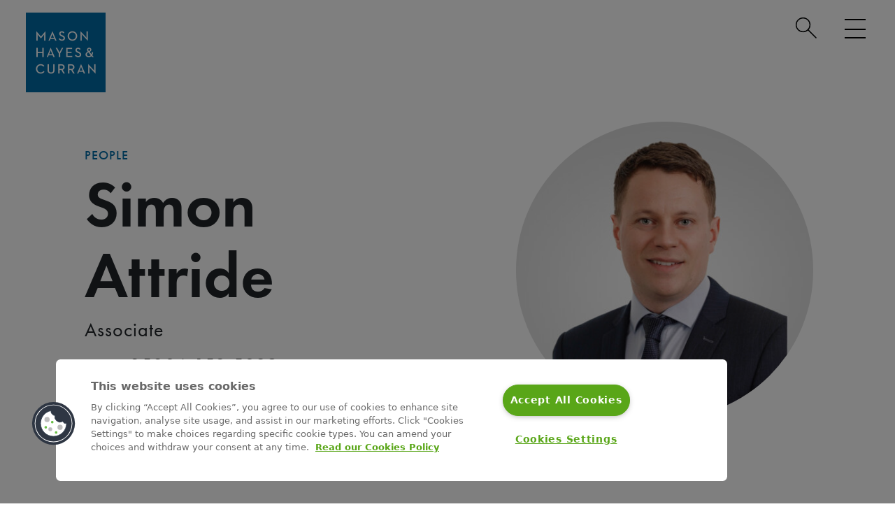

--- FILE ---
content_type: text/html; charset=utf-8
request_url: https://www.mhc.ie/people/simon-attride
body_size: 10846
content:
<!DOCTYPE html>
<html lang="en">
<head>

<!-- CookiePro Cookies Consent Notice start for mhc.ie -->
<script type="text/javascript" src="https://cookie-cdn.cookiepro.com/consent/2e77af4a-067d-4633-a933-47d7a27f109d/OtAutoBlock.js" ></script>
<script src="https://cookie-cdn.cookiepro.com/scripttemplates/otSDKStub.js"  type="text/javascript" charset="UTF-8" data-domain-script="2e77af4a-067d-4633-a933-47d7a27f109d" ></script>
<script type="text/javascript">
function OptanonWrapper() { }
</script>

<!-- CookiePro Cookies Consent Notice end for mhc.ie -->
<script data-ot-ignore> 
    // Define dataLayer and the gtag function. 
    window.dataLayer = window.dataLayer || []; 
    function gtag(){dataLayer.push(arguments);} 
   
    // Default ad_storage to 'denied'. 
    gtag('consent', 'default', { 
          ad_storage: "denied", 
          analytics_storage: "denied", 
          functionality_storage: "denied", 
          personalization_storage: "denied", 
          security_storage: "denied",  
          ad_user_data: "denied",
          ad_personalization: "denied", 
  'wait_for_update': 500 
   
    }); 
</script>
  
<!--TEST-->

<meta charset="utf-8">
<meta name="viewport" content="width=device-width, initial-scale=1">
<style>html {visibility:hidden;opacity:0;}</style>

<link rel="stylesheet" href="https://use.typekit.net/rks6kqi.css">
<link rel="stylesheet" href="https://cdnjs.cloudflare.com/ajax/libs/animate.css/4.1.1/animate.min.css" integrity="sha384-Gu3KVV2H9d+yA4QDpVB7VcOyhJlAVrcXd0thEjr4KznfaFPLe0xQJyonVxONa4ZC" crossorigin="anonymous">

<script type='text/javascript' src='//platform-api.sharethis.com/js/sharethis.js#property=60e42d1f1074c200128db9c8&product=sop' async></script>
    
<meta name="referrer" content="no-referrer-when-downgrade">
<script>!function(r){var i=document.createElement("img");i.setAttribute("src","//masonhayescurran.vuture.net/security/tracker.gif?referer="+encodeURIComponent(r))}(document.referrer);</script>

<link rel="apple-touch-icon" sizes="57x57" href="/img/favicon/apple-icon-57x57.png">
<link rel="apple-touch-icon" sizes="60x60" href="/img/favicon/apple-icon-60x60.png">
<link rel="apple-touch-icon" sizes="72x72" href="/img/favicon/apple-icon-72x72.png">
<link rel="apple-touch-icon" sizes="76x76" href="/img/favicon/apple-icon-76x76.png">
<link rel="apple-touch-icon" sizes="114x114" href="/img/favicon/apple-icon-114x114.png">
<link rel="apple-touch-icon" sizes="120x120" href="/img/favicon/apple-icon-120x120.png">
<link rel="apple-touch-icon" sizes="144x144" href="/img/favicon/apple-icon-144x144.png">
<link rel="apple-touch-icon" sizes="152x152" href="/img/favicon/apple-icon-152x152.png">
<link rel="apple-touch-icon" sizes="180x180" href="/img/favicon/apple-icon-180x180.png">
<link rel="icon" type="image/png" sizes="192x192"  href="/img/favicon/android-icon-192x192.png">
<link rel="icon" type="image/png" sizes="32x32" href="/img/favicon/favicon-32x32.png">
<link rel="icon" type="image/png" sizes="96x96" href="/img/favicon/favicon-96x96.png">
<link rel="icon" type="image/png" sizes="16x16" href="/img/favicon/favicon-16x16.png">
<link rel="manifest" href="/img/favicon/manifest.json">
<meta name="msapplication-TileColor" content="#ffffff">
<meta name="msapplication-TileImage" content="/img/favicon/ms-icon-144x144.png">
<meta name="theme-color" content="#ffffff">
<meta property="article:section" content="Team Members">
<meta property="article:sectionSlug" content="teamMembers">
<meta property="article:phone" content="+35386 152 5829">
<meta property="article:email" content="sattride@mhc.ie">
<meta property="article:position" content="Associate">
<meta property="article:showOnLandingPage" content="No">
<meta property="article:postDate" content="08/12/23">
<meta property="article:slug" content="simon-attride">


<link rel="stylesheet" href="https://cdnjs.cloudflare.com/ajax/libs/bootstrap-select/1.10.0/css/bootstrap-select.min.css" integrity="sha384-feuj7rKXjU3ab4TXdk66vl9bpF8MgQADmGa8JxkC1T8WOlIrTAexWZtb2kLc/q1f" crossorigin="anonymous">

<link href="https://www.mhc.ie/dist/css/styles.6e0f2d3fe7b9356e12d8.css" rel="stylesheet"><title>Simon Attride | Mason Hayes Curran</title>
<script>
(function(w,d,s,l,i){w[l]=w[l]||[];w[l].push({'gtm.start':
new Date().getTime(),event:'gtm.js'});var f=d.getElementsByTagName(s)[0],
j=d.createElement(s),dl=l!='dataLayer'?'&l='+l:'';j.async=true;j.src=
'https://www.googletagmanager.com/gtm.js?id='+i+dl;f.parentNode.insertBefore(j,f);
})(window,document,'script','dataLayer','GTM-5MWFHC2');
</script><meta name="description" content="Simon has a wide range of commercial disputes resolution experience, having worked on a variety of complex and challenging cases. He has also advised…">
<meta name="referrer" content="no-referrer-when-downgrade">
<meta name="robots" content="all">
<meta content="111146498984842" property="fb:profile_id">
<meta content="en" property="og:locale">
<meta content="Mason Hayes Curran" property="og:site_name">
<meta content="website" property="og:type">
<meta content="https://www.mhc.ie/people/simon-attride" property="og:url">
<meta content="Simon Attride" property="og:title">
<meta content="Simon is an Associate in our Dispute Resolution team. His main areas of practice are commercial disputes, restructuring and insolvency." property="og:description">
<meta content="https://www.mhc.ie/uploads/images/Fee-earner-pictures/_1200x630_fit_center-center_82_none/Simon-Attride-Yellow.jpg?mtime=1758011878" property="og:image">
<meta content="630" property="og:image:width">
<meta content="630" property="og:image:height">
<meta name="twitter:card" content="summary">
<meta name="twitter:site" content="@MHCLawyers">
<meta name="twitter:creator" content="@MHCLawyers">
<meta name="twitter:title" content="Simon Attride">
<meta name="twitter:description" content="Simon is an Associate in our Dispute Resolution team. His main areas of practice are commercial disputes, restructuring and insolvency.">
<meta name="twitter:image" content="https://www.mhc.ie/uploads/images/Fee-earner-pictures/_800x800_crop_center-center_82_none/Simon-Attride-Yellow.jpg?mtime=1758011878">
<meta name="twitter:image:width" content="800">
<meta name="twitter:image:height" content="800">
<link href="https://www.mhc.ie/people/simon-attride" rel="canonical">
<link href="https://www.mhc.ie/" rel="home">
<script>var cspNonce = "paqqpvWkQBgeXAqCadZCfg==";</script></head>
<body><noscript><iframe src="https://www.googletagmanager.com/ns.html?id=GTM-5MWFHC2"
height="0" width="0" style="display:none;visibility:hidden"></iframe></noscript>
 

  <div id="warning" class="alert-ie error">
		<input type="checkbox" id="alert1"/>
    <label class="close" title="close" for="alert1">
      <strong>X</strong>
    </label>
		<p class="inner">
			<strong>Internet Explorer 11 (IE11)</strong> is not supported. For the best experience please open using Chrome, Firefox, Safari or MS Edge
		</p>
	</div>
<!-- <a href="#mainContent" class="skip-link" id="skipLink" tabindex="0" role="link">Skip to Main Content</a> -->

    

<nav class="navigation" aria-label="navigation">
    <a href="#mainContent" class="skip-link alwaystab" id="skipLink" tabindex="0">Skip to Main Content</a>
    <div id="search-holder">
        <div class="wrap">
            <!-- <form action="https://www.mhc.ie/search/results" autocomplete="on">
            <input type="hidden" name="CRAFT_CSRF_TOKEN" value="fX9OWBOokavQeEUgIG_fgWI35Vj1PZgGkylJKXZBdIOHBubrQj6ycxZIKxl_m-nSiDw_V2Q7svAmdKYswFH7SMNZcU5AeDDm1V6unQFZ9DU=">
            <input id="search" name="q" type="search" placeholder="How can we help?" title="search"><input id="search_submit" value="Rechercher" type="submit">
            </form> -->
            <div class="container-search">
                <div class="searchbox">
                    <!-- <input type="hidden" name="CRAFT_CSRF_TOKEN" value="fX9OWBOokavQeEUgIG_fgWI35Vj1PZgGkylJKXZBdIOHBubrQj6ycxZIKxl_m-nSiDw_V2Q7svAmdKYswFH7SMNZcU5AeDDm1V6unQFZ9DU="> -->
                    <!-- <input id="search" name="q" type="search" placeholder="Search" name="search" class="form-control searchbox-input" title="search" onkeyup="buttonUp();" required>
                    <input id="search_submit" type="submit" class="searchbox-submit"> -->
                    <span class="searchbox-icon" tabindex="0">
                        <a href="/search" class="alwaystab" tabindex="0"><img loading="lazy" src="/img/search-glass.svg" alt="search-icon">
                        </a>
                    </span>
                </div>
            </div>    
        </div>        
    </div>
    <input id="burger" type="checkbox" title="menu" aria-label="menu"/>    
        <label for="burger" tabindex="0" >
            <span class="visually-hidden">Menu</span>
            <div class="burger-container">
                <span></span>
                <span></span>
                <span></span>
            
            </div>            
        </label>            
    <div id="mhc-logo"><a href="/" tabindex="0"><img src="/img/mason-hayes-curran-logo-2.png" class="img-fluid" alt="logo"></a></div>
    <nav>    
        <div class="row">
            <div class="col-lg-11 offset-lg-1">
                <div class="row">
                    <div class="col-sm-6 col-md-8">
                        <div class="row">
                            <div class="col-sm-12 col-md-6 col-xl-4">                       
                                <ul class="sectors">
                                    <li class="">Sectors</li>
                                    
                                         
                                                               
                                    <li class=""><a href="https://www.mhc.ie/expertise/built-environment">Built Environment</a></li>
                                                               
                                    <li class=""><a href="https://www.mhc.ie/expertise/charities">Charity and Not-for-Profit</a></li>
                                                               
                                    <li class=""><a href="https://www.mhc.ie/expertise/energy">Energy</a></li>
                                                               
                                    <li class=""><a href="https://www.mhc.ie/expertise/financial-services">Financial Services</a></li>
                                                               
                                    <li class=""><a href="https://www.mhc.ie/expertise/food-agriculture-beverage">Food, Agriculture &amp; Beverage</a></li>
                                                               
                                    <li class=""><a href="https://www.mhc.ie/expertise/healthcare">Healthcare</a></li>
                                                               
                                    <li class=""><a href="https://www.mhc.ie/expertise/life-sciences">Life Sciences</a></li>
                                                               
                                    <li class=""><a href="https://www.mhc.ie/expertise/public-law">Public Law</a></li>
                                                               
                                    <li class=""><a href="https://www.mhc.ie/expertise/technology-law">Technology</a></li>
                                                                    </ul>  
                            </div>
                            <div class="col-sm-12 col-md-6 col-xl-4">
                                
                                <ul class="hubs">
                                    <li class="">Hubs</li>
                                         
                                                               
                                    <li class=""><a href="https://www.mhc.ie/hubs/careers">Careers</a></li>
                                                               
                                    <li class=""><a href="https://www.mhc.ie/hubs/client-solutions">Client Solutions</a></li>
                                                               
                                    <li class=""><a href="https://www.mhc.ie/hubs/esg">ESG</a></li>
                                                               
                                    <li class=""><a href="https://www.mhc.ie/hubs/graduates">Graduates</a></li>
                                                               
                                    <li class=""><a href="https://www.mhc.ie/hubs/international">International</a></li>
                                                               
                                    <li class=""><a href="https://www.mhc.ie/hubs/legislation">Legislation</a></li>
                                                                        
                                </ul>  
                            </div>
                            <div class="col-sm-12 col-md-12 col-xl-4">  
                                <ul class="locations">
                                    <li class="">Locations</li>
                                         
                                                               
                                    <li><a href="https://www.mhc.ie/locations/dublin">Dublin</a></li>
                                                               
                                    <li><a href="https://www.mhc.ie/locations/london">London</a></li>
                                                               
                                    <li><a href="https://www.mhc.ie/locations/new-york">New York</a></li>
                                                               
                                    <li><a href="https://www.mhc.ie/locations/san-francisco">San Francisco</a></li>
                                                                    </ul>  
                            </div>

                        </div>
                    </div>
                    <div class="col-sm-6 col-md-4 main-links-wrapper">
                        <div class="row">
                            <div class="col-md-12 col-xl-12 main-links">
                                <ul class="">
                                    <li><a href="/people">Our People</a></li>                                    <li><a href="/expertise">Sectors</a></li>                                    <li><a href="/practice-areas">Practice Areas</a></li>                                    <li><a href="/latest">Latest</a></li>                                    <li><a href="/about-us">About</a></li>                                
                                                                        <li class="line-height"><a href="/about-us/corporate-social-responsibility">Corporate Social Responsibility</a></li>
                                                                         
                                    <li class="line-height"><a href="/about-us/diversity-and-inclusion">Diversity, Equity &amp; Inclusion</a></li>
                                     
                                    <li><a href="/careers">Job Opportunities</a></li> 
                                    <li><a href="/contact-us">Contact</a></li> 
                                </ul>
                                <div class="search-box">                
                                    <div class="search"> 
                                        <form class="" role="search" aria-label="menu search" action="https://www.mhc.ie/search/results">
                                            <input type="hidden" name="CRAFT_CSRF_TOKEN" value="fX9OWBOokavQeEUgIG_fgWI35Vj1PZgGkylJKXZBdIOHBubrQj6ycxZIKxl_m-nSiDw_V2Q7svAmdKYswFH7SMNZcU5AeDDm1V6unQFZ9DU=">
                                            <div class="input-group">
                                                <input type="search" name="q" aria-label="search" class="form-control" placeholder="Find a lawyer">
                                                <div class="input-group-append">
                                                    <button class="btn btn-secondary" type="submit">                               
                                                    <img loading="lazy" src="/img/search-icon-white.svg" alt="search-icon">
                                                    </button>
                                                </div>
                                            </div>
                                            <p class="seriff instructions">Search by Lawyer, Sector or Practice Area</p>
                                        </form>                             
                                    </div>  
                                </div> 
                                <a href="/subscribe" class="subscribe btn btn-primary btn-sm">Subscribe to MHC Brief</a> 
                                <div class="social d-flex justify-content-start">
                                    <a class="linkein" href="https://www.linkedin.com/company/mason-hayes-curran/" target="_blank" aria-label="Linkedin (opens in a new window)"><img loading="lazy" src="/img/linked-white.svg" alt="linkedin"></a>
                                    <a class="facebook" href="https://www.facebook.com/MHClawyers" target="_blank" aria-label="Facebook (opens in a new window)"><img loading="lazy" src="/img/fb-white.svg" alt="facebook"></a>
                                    <a class="twitter" href="https://x.com/MHCLawyers" target="_blank" aria-label="Twitter/X (opens in a new window)"><img loading="lazy" src="/img/twitter-x-white.svg" alt="twitter"></a>
                                    <a class="instagram" href="https://www.instagram.com/mhclaw/" target="_blank" aria-label="Instagram (opens in a new window)"><img loading="lazy" src="/img/insta-white.svg" alt="instagram"></a>
                                    <a class="youtube" href="https://www.youtube.com/channel/UCGg8nXnPlYEPIQz2aMmKOPA" target="_blank" aria-label="Youtube (opens in a new window)"><img loading="lazy" src="/img/YT-white.svg" alt="youtube"></a>
                                </div>
                            </div>

                        </div>
                    </div>

                    
                    
                </div>
            </div>
        </div>    
    </nav>
</nav> 
 
     
 
 
  
 
 


<script type="application/ld+json">
{
  "@context": "https://schema.org",
  "@type": "Person",
  "name": "Simon Attride",
  "jobTitle": "Associate, Restructuring &amp; Insolvency",
  "worksFor": {
    "@type": "Organization",
    "name": "Mason Hayes & Curran",
    "url": "https://www.mhc.ie"
  },
  "description": "Simon has a wide range of commercial disputes resolution experience, having worked on a variety of complex and challenging cases. He has also advised stakeholders involved in all aspects of insolvency processes including receivership, examinership, SCARP, liquidation and bankruptcy.",
  "telephone": "+35386 152 5829",
  "email": "sattride@mhc.ie",
  "image": "https://www.mhc.ie/uploads/images/Fee-earner-pictures/Simon-Attride-Yellow.jpg",
  "section": "Team Members",
  "url": "https://www.mhc.ie/people/simon-attride",
  "sameAs": "https://www.linkedin.com/in/",
  "hasOccupation": {
    "@type": "Occupation",
    "name": "Associate",
    "description": "Specialises in  
                                        Restructuring & Insolvency
                                     
                                        Commercial Disputes
                                     
                                        Dispute Resolution
                                    "
  }
}
</script>

<main>
<div class="page-header partner">
    <div class="container-fluid">
        <div class="row">
            <div class="col-sm-10 offset-sm-1">                                
                <div class="team-member">
                    <div class="row">                        
                        <div class="col-md-6">
                            <div class="contact-details" >
                                <div class="page-heading">
                                    <div class="h5 bread sans "><a href="/people">People</a></div>                   
                                    <h1 class="sans ">Simon Attride</h1>                                             
                                    <p class="card-position sans">Associate</p>
                                    
                                                                                                  
                                <a class="card-phone sans " href="tel:+35386 152 5829">
                                    <svg xmlns="http://www.w3.org/2000/svg" role="img" width="25" height="24" viewBox="0 0 25 24" fill="none">
                                        <title>Phone</title>
                                    <path fill-rule="evenodd" clip-rule="evenodd" d="M11.7476 8.3379C12.2644 7.63969 12.4497 6.90384 11.8652 6.25431C10.5535 4.41433 9.67137 3.27649 9.11804 2.72854C8.06611 1.6868 6.33565 1.82771 5.4246 2.72765C4.93527 3.21101 4.76961 3.377 4.26716 3.88861C1.46849 6.69577 3.17527 12.63 7.7125 17.183C12.2487 21.735 18.1676 23.4469 20.9721 20.6338C21.4358 20.1858 21.8283 19.792 22.1379 19.464C23.0307 18.518 23.1663 16.8597 22.1321 15.7824C21.6018 15.2301 20.5195 14.3885 18.6069 13.0169C18.0211 12.4918 17.3265 12.6056 16.6898 13.0244C16.3835 13.2259 16.1605 13.4297 15.7396 13.8521L14.9753 14.6187C14.8746 14.7197 13.5076 14.0334 12.1807 12.7018C10.853 11.3695 10.1689 9.99906 10.2691 9.89862L11.0339 9.13142C11.1675 8.99742 11.2313 8.93254 11.3132 8.84627C11.4838 8.66654 11.625 8.50344 11.7476 8.3379ZM16.3852 16.0329L17.1497 15.2661C17.3814 15.0337 17.5315 14.8907 17.6536 14.7922C19.3291 15.9984 20.2994 16.7568 20.6958 17.1697C20.9337 17.4176 20.8968 17.8699 20.6899 18.089C20.4036 18.3924 20.0317 18.7655 19.5753 19.2068C17.7617 21.0256 12.9839 19.6437 9.12272 15.7691C5.26037 11.8933 3.88254 7.10279 5.68236 5.29748C6.18278 4.78798 6.34133 4.62912 6.82368 4.15265C7.00453 3.97401 7.49716 3.93389 7.71717 4.15176C8.14317 4.57364 8.9334 5.58799 10.0959 7.21133C10.0357 7.28623 9.96053 7.37087 9.86906 7.46724C9.80192 7.53798 9.74599 7.59481 9.62372 7.71751L8.8596 8.48396C7.5597 9.787 8.66674 12.0047 10.7705 14.1157C12.8727 16.2253 15.0857 17.3364 16.3852 16.0329Z" />
                                    </svg> &nbsp; +35386 152 5829
                                </a> 
                                                                                                                                 <a class="card-email sans " href="mailto:sattride@mhc.ie?subject=Web Enquiry">
                                    <svg xmlns="http://www.w3.org/2000/svg" role="img" width="23" height="18" viewBox="0 0 23 18" fill="none">
                                        <title>Email</title>
                                    <path fill-rule="evenodd" clip-rule="evenodd" d="M2.90713 0H20.8624C21.9642 0 22.8574 0.89543 22.8574 2V16C22.8574 17.1046 21.9642 18 20.8624 18H2.90713C1.80531 18 0.912109 17.1046 0.912109 16V2C0.912109 0.89543 1.80531 0 2.90713 0ZM2.90713 6.61811V16H20.8624V6.61853L11.8847 11.1185L2.90713 6.61811ZM2.90713 4.38199L11.8848 8.88246L20.8624 4.38246V2H2.90713V4.38199Z"/>
                                    </svg> &nbsp;sattride@mhc.ie
                                </a>
                                                            </div>                                                                                                
                            </div>
                        </div>
                        <div class="col-md-6">
                            <div class="col-md-8 offset-md-2 col-lg-8 offset-lg-2 col-xl-8 offset-xl-2 justify-content-center text-center">
                                <img loading="lazy" class="img-fluid" src="https://www.mhc.ie/uploads/images/Fee-earner-pictures/_fourfiftysquare/Simon-Attride-Yellow.jpg" alt="Simon Attride">                            </div>
                        </div>                                                     
                    </div>
                </div>                                                            
            </div>
        </div>
    </div>
</div>
<div id="mainContent"  tabindex="-1">
 

<section class="two-blocks "> 
    <div class="container-fluid">
        <div class="row justify-content-center">            
            <div class="col-md-11 col-lg-11 col-xl-10 col-xxl-8">
                <div class="row">
                    <div class="col-md-6 col-lg-8" data-aos="fade-up"
    
    data-aos-duration="700"
    data-aos-easing="ease-in-out">
                                                
                         

                                                                        
                        <script src="https://fast.wistia.com/embed/medias/vsrl22f9gr.jsonp" async></script>
                        <script src="https://fast.wistia.com/assets/external/E-v1.js" async></script>
                        <div class="wistia_responsive_padding">
                            <div class="wistia_responsive_wrapper">
                                <div class="wistia_embed wistia_async_vsrl22f9gr wistiaCode seo=false videoFoam=true">
                                    <div class="wistia_swatch">
                                        <img loading="lazy" class="img-wistia-swatch imgLoadin" src="https://fast.wistia.com/embed/medias/vsrl22f9gr/swatch"  alt="" aria-hidden="true" />
                                    </div>
                                </div>
                            </div>
                        </div>
                        <style>

                            .wistia_responsive_padding {
                            padding:56.25% 0 0 0;
                            position:relative;
                            }
                            
                            .wistia_responsive_wrapper {
                            height:100%;
                            left:0;
                            position:absolute;
                            top:0;
                            width:100%;
                            }
                            
                            .wistiaCode {
                            
                            height:100%;
                            position:relative;
                            width:100%
                            
                            }
                                                                        
                            .wistia_swatch {
                            height:100%;
                            left:0;
                            opacity:1;
                            overflow:hidden;
                            position:absolute;
                            top:0;
                            transition:opacity 200ms;
                            width:100%;
                            }
                            
                            .imgLoading {
                            filter:blur(5px);
                            height:100%;
                            object-fit:contain;
                            width:100%;
                            }
                            
                        </style>
                         
                                            </div>
                           
                              
                                 
                        <div class="col-md-6 col-lg-4" data-aos="fade-up"
    data-aos-duration="700"
    data-aos-easing="ease-in-out">
                            <div class="card news">                                                                           
                                <div class="card-body ">
                                                                                                                                                 
                                                                                                                                                <div class="news-cat sans">Insights<span> Financial Services</span>
                                    </div> 
                                                                        <h3 class ="card-title seriff"><a href="https://www.mhc.ie/latest/insights/criteria-for-dismissing-bankruptcy-summons-grounded-on-a-judgment-reaffirmed" class="main-link">Criteria for Dismissing Bankruptcy Summons Grounded on a Judgment Reaffirmed</a></h3>
                                                                                                            <p class="text-18 seriff"></p>
                                     
                                        
                                                            
                                    <p class="text-18 seriff">
The High Court has reaffirmed the test to be applied in considering an application to dismiss a bankruptcy summons grounded on a judgment.
The…</p>  
                                                                            
                                    <p class="card-date seriff">08/12/23</p>    
                                                                       
                                </div> 
                            </div>
                        </div>
                                                                                            </div>
                </div>
            </div>
        </div>
    </div>
</section>


<section class="main-content">
    <div class="container-fluid">
        <div class="row d-flex justify-content-center">
            <div class="col-sm-9 col-lg-6 col-xl-5">
                <h2 class="heading">About Simon</h2>
                                <div class="opening"><p>Simon is an Associate in our <a href="https://www.mhc.ie/practice-areas/dispute-resolution">Dispute Resolution</a> team. His main areas of practice are commercial disputes, restructuring and insolvency.</p></div>
                                
                <p>Simon has a wide range of commercial disputes resolution experience, having worked on a variety of complex and challenging cases. He has also advised stakeholders involved in all aspects of insolvency processes including receivership, examinership, SCARP, liquidation and bankruptcy.</p>                        
            </div>
        </div>
    </div>
</section>
</div>
<section class="accordion-content-block"> <!--NOTE! Sector/sector subpage = Supertable Accordion + assets; Practice Area = Supertable + entries + asssets; Profile = Supertable + entries + asssets-->      
    <div class="parallax d-flex align-items-center default">
    <img loading="lazy" class="top-wave" src="/img/top-wave-big.png" alt=""/>
    <img loading="lazy" class="bottom-wave" src="/img/wave-bottom-white.png" alt=""/>
            <div class="col-10 offset-1 col-md-5 offset-md-6 col-lg-4 offset-lg-6">
                <div class="testimonial-card" data-aos="fade-up"
    data-aos-duration="700"
    data-aos-easing="ease-in-out">
                <div class="accordion" id="accordionPanelsStayOpenExample"> 
                                        <div class="accordion-item">
                        <h2 class="accordion-header" id="headingPractice">
                        <button class="accordion-button collapsed" type="button" data-bs-toggle="collapse" data-bs-target="#collapsePractice" aria-expanded="false" aria-controls="collapsePractice">
                        Related Practice Areas
                        </button>
                        </h2>
                        <div id="collapsePractice" class="accordion-collapse collapse show open-on-load" aria-labelledby="headingPractice">
                            <div class="accordion-body">
                                <ul>
                                     
                                        <li><a href="https://www.mhc.ie/practice-areas/restructuring-and-insolvency" tabindex="0">Restructuring &amp; Insolvency</a></li>
                                     
                                        <li><a href="https://www.mhc.ie/practice-areas/commercial-disputes" tabindex="0">Commercial Disputes</a></li>
                                     
                                        <li><a href="https://www.mhc.ie/practice-areas/dispute-resolution" tabindex="0">Dispute Resolution</a></li>
                                                                    </ul>
                            </div>
                        </div>
                    </div>
                     
                                    
                      
                        
                                                                                <div class="accordion-item">
                        <h2 class="accordion-header" id="heading1">
                        <button class="accordion-button collapsed" type="button" data-bs-toggle="collapse" data-bs-target="#collapse1" aria-expanded="false" aria-controls="collapse1">
                        Specialties
                        </button>
                        </h2>
                        <div id="collapse1" class="accordion-collapse collapse" aria-labelledby="heading1">
                            <div class="accordion-body">
                                <ul><li>Commercial litigation</li><li>Restructuring &amp; Insolvency</li></ul>
                                                            </div>
                        </div>
                    </div>
                                                                                <div class="accordion-item">
                        <h2 class="accordion-header" id="heading2">
                        <button class="accordion-button collapsed" type="button" data-bs-toggle="collapse" data-bs-target="#collapse2" aria-expanded="false" aria-controls="collapse2">
                        Clients
                        </button>
                        </h2>
                        <div id="collapse2" class="accordion-collapse collapse" aria-labelledby="heading2">
                            <div class="accordion-body">
                                <ul><li>Financial institutions</li><li>Insolvency practitioners</li><li>All stakeholders in insolvency processes</li></ul>
                                                            </div>
                        </div>
                    </div>
                                                                                <div class="accordion-item">
                        <h2 class="accordion-header" id="heading3">
                        <button class="accordion-button collapsed" type="button" data-bs-toggle="collapse" data-bs-target="#collapse3" aria-expanded="false" aria-controls="collapse3">
                        Additional Information
                        </button>
                        </h2>
                        <div id="collapse3" class="accordion-collapse collapse" aria-labelledby="heading3">
                            <div class="accordion-body">
                                <h3>Education</h3>
<ul><li>National University of Ireland, Galway (BA &amp; LLB)</li><li>Trinity College, Dublin (LLM)</li><li>Law Society of Ireland (Dip. in Insolvency Law &amp; Corporate Restructuring)</li></ul>
<h3>Professional Memberships</h3>
<ul><li>Law Society of Ireland, Member</li><li>Restructuring &amp; Insolvency Ireland (RII), Member</li></ul>
                                                            </div>
                        </div>
                    </div>
                                                             
                                        <div class="accordion-item">
                        <h2 class="accordion-header" id="headingRep">
                        <button class="accordion-button collapsed" type="button" data-bs-toggle="collapse" data-bs-target="#collapseRep" aria-expanded="false" aria-controls="collapseRep">
                        Representative Matters
                        </button>
                        </h2>
                        <div id="collapseRep" class="accordion-collapse collapse" aria-labelledby="headingRep">
                            <div class="accordion-body">
                                <ul>
                                                        <li>
                                                                                                <p>Acting for the process advisor appointed to Voicesage Holdings DAC in its successful restructuring under the Companies (Rescue Process for Small and Micro Companies) Act 2021 (SCARP).</p>
                            </li>
                                                        <li>
                                                                                                <p>Acting for the examiner of Barryroe Offshore Energy plc.</p>
                            </li>
                                                        <li>
                                                                                                <p>Acting for financial institutions in respect of the appointment of receivers, with particular focus on portfolio of investment properties and advising on all related litigation.</p>
                            </li>
                                                        <li>
                                                                                                <p>Advising financial institutions on security reviews relating to distressed loans and issues relating to security enforcement. </p>
                            </li>
                                                        <li>
                                                                                                <p>Acted for financial institutions in high value Personal Insolvency Arrangement (PIA) appeal cases in both the Circuit Court and High Court.</p>
                            </li>
                                                        </ul>
                            </div>
                        </div>
                    </div>
                     
                    <!--GERRY CODE-->                        
                                                                                 
                     
                     
                     
                     

                     
                   
                    
                                          
                                    </div>             
            </div>
        </div>
    </div>
</section>
<section class="related-content "> 
    <div class="container-fluid">
        <div class="row">
            <div class="col-sm-11 offset-sm-1">
                 
                <h2 class="page-heading sans">Related Content</h2>
                 
                    
                    <div class="splide splide-content">
                        <div class="splide__track">
                            <ul class="splide__list card-group">                            
                                                                                                                                                                                                 
                                                                         
                                                                                                 
                                                                                                                                                                                                                                                                <li class="splide__slide ">
                                    <div class="profile-card card insights"> 
                                        <div class="latest-cat-match insights-cat sans ">Insights<span> Financial Services</span></div>   
                                                                                                              
                                        <div id="card-img-top-1" class="card-img-top"></div>
                                        <style>
                                            #card-img-top-1 {
                                            background-image: url('https://www.mhc.ie/uploads/images/Illustrations/_w800h500/Dispute_Hi-Res-2022.jpg');
                                            }
                                        </style>
                                        <div class="card-body">
                                            <h3 class ="card-title seriff"><a href="https://www.mhc.ie/latest/insights/criteria-for-dismissing-bankruptcy-summons-grounded-on-a-judgment-reaffirmed" class="main-link">Criteria for Dismissing Bankruptcy Summons Grounded on a Judgment Reaffirmed</a></h3>
                                            
                                            <p class="card-date seriff">08/12/23</p>
                                                                                            <img loading="lazy" src="/img/insight-article.svg" class="icon img-fluid  filter-insights " alt="insight-article" data-bs-toggle="tooltip" title="Article" data-bs-original-title="Article">                                            
                                        </div> 
                                    </div> 
                                </li>
                                                                    
                        </ul>
                    </div>
                </div>   
                 
                                <a href="/latest?expertise=simon-attride" class="view-all">View All &#8594;</a>  
                        </div>
    </div>
</div>
</section>
<section class="subscribe">
    <div class="container-fluid">    
        <div class="row justify-content-center ">
            <div class="col-sm-8">
                
                <div class="subscribe-tile align-self-center" data-aos="fade-up"
    data-aos-offset="200"
    data-aos-duration="700"
    data-aos-easing="ease-in-out" >
                    <h3>Subscribe Now to <span>MHC Brief</span> for the Latest Legal Insights and Invites</h3>
                    <a href="/subscribe" class="btn btn-primary btn-lg">Subscribe Now</a>
                </div>
            </div>
        </div>
    </div>
</section>
<section class="dedicated-team"> <!--Team Member Contact CTA at bottom of page-->
    <div class="container-fluid">
        <div class="row justify-content-center text-center ">
            <div class="col-lg-10 col-xl-8 col-xxl-7">
                <h2 class="page-heading sans">Contact Simon</h2>
                <p class="subheading seriff"></p>
                <div class="featured-team">                    
                    <div class="team-member">
                        <div class="row">
                            <div class="col-md-6">                               
                                <img loading="lazy" class="img-fluid" src="https://www.mhc.ie/uploads/images/Fee-earner-pictures/_fourfiftysquare/Simon-Attride-Yellow.jpg" alt="Simon Attride">                            </div>
                            <div class="col-md-6">
                                <div class="details">
                                    <h3 class ="card-title sans">Simon Attride</h3>
                                    <p class="card-position sans">Associate</p>
                                                                        
                                    <a class="card-phone sans" href="tel:+35386 152 5829">
                                        <svg xmlns="http://www.w3.org/2000/svg" role="img" width="25" height="24" viewBox="0 0 25 24" fill="none">
                                            <title>Phone</title>
                                        <path fill-rule="evenodd" clip-rule="evenodd" d="M11.7476 8.3379C12.2644 7.63969 12.4497 6.90384 11.8652 6.25431C10.5535 4.41433 9.67137 3.27649 9.11804 2.72854C8.06611 1.6868 6.33565 1.82771 5.4246 2.72765C4.93527 3.21101 4.76961 3.377 4.26716 3.88861C1.46849 6.69577 3.17527 12.63 7.7125 17.183C12.2487 21.735 18.1676 23.4469 20.9721 20.6338C21.4358 20.1858 21.8283 19.792 22.1379 19.464C23.0307 18.518 23.1663 16.8597 22.1321 15.7824C21.6018 15.2301 20.5195 14.3885 18.6069 13.0169C18.0211 12.4918 17.3265 12.6056 16.6898 13.0244C16.3835 13.2259 16.1605 13.4297 15.7396 13.8521L14.9753 14.6187C14.8746 14.7197 13.5076 14.0334 12.1807 12.7018C10.853 11.3695 10.1689 9.99906 10.2691 9.89862L11.0339 9.13142C11.1675 8.99742 11.2313 8.93254 11.3132 8.84627C11.4838 8.66654 11.625 8.50344 11.7476 8.3379ZM16.3852 16.0329L17.1497 15.2661C17.3814 15.0337 17.5315 14.8907 17.6536 14.7922C19.3291 15.9984 20.2994 16.7568 20.6958 17.1697C20.9337 17.4176 20.8968 17.8699 20.6899 18.089C20.4036 18.3924 20.0317 18.7655 19.5753 19.2068C17.7617 21.0256 12.9839 19.6437 9.12272 15.7691C5.26037 11.8933 3.88254 7.10279 5.68236 5.29748C6.18278 4.78798 6.34133 4.62912 6.82368 4.15265C7.00453 3.97401 7.49716 3.93389 7.71717 4.15176C8.14317 4.57364 8.9334 5.58799 10.0959 7.21133C10.0357 7.28623 9.96053 7.37087 9.86906 7.46724C9.80192 7.53798 9.74599 7.59481 9.62372 7.71751L8.8596 8.48396C7.5597 9.787 8.66674 12.0047 10.7705 14.1157C12.8727 16.2253 15.0857 17.3364 16.3852 16.0329Z" />
                                        </svg> &nbsp; +35386 152 5829
                                    </a>                                    
                                    <a class="card-email sans" href="mailto:sattride@mhc.ie?subject=Web Enquiry">
                                        <svg xmlns="http://www.w3.org/2000/svg" role="img" width="23" height="18" viewBox="0 0 23 18" fill="none">
                                            <title>Email</title>
                                        <path fill-rule="evenodd" clip-rule="evenodd" d="M2.90713 0H20.8624C21.9642 0 22.8574 0.89543 22.8574 2V16C22.8574 17.1046 21.9642 18 20.8624 18H2.90713C1.80531 18 0.912109 17.1046 0.912109 16V2C0.912109 0.89543 1.80531 0 2.90713 0ZM2.90713 6.61811V16H20.8624V6.61853L11.8847 11.1185L2.90713 6.61811ZM2.90713 4.38199L11.8848 8.88246L20.8624 4.38246V2H2.90713V4.38199Z"/>
                                        </svg> &nbsp; sattride@mhc.ie
                                    </a>                                                                    
                                </div>
                            </div>
                        </div>
                    </div>                                                      
                </div>
            </div>
        </div>
    </div>
</section>
</main>

  
    <footer>
    <img loading="lazy" class="top-wave" src="/img/top-wave-big.png" alt="">
   
        <div class="container ">
        <div class="row justify-content-center">    
            
            <div class="col-md-3">
                <h2>Sectors</h1>
                <ul>
                         
                                               
                    <li><a href="https://www.mhc.ie/expertise/built-environment">Built Environment</a></li>
                                               
                    <li><a href="https://www.mhc.ie/expertise/charities">Charity and Not-for-Profit</a></li>
                                               
                    <li><a href="https://www.mhc.ie/expertise/energy">Energy</a></li>
                                               
                    <li><a href="https://www.mhc.ie/expertise/financial-services">Financial Services</a></li>
                                               
                    <li><a href="https://www.mhc.ie/expertise/food-agriculture-beverage">Food, Agriculture &amp; Beverage</a></li>
                                               
                    <li><a href="https://www.mhc.ie/expertise/healthcare">Healthcare</a></li>
                                               
                    <li><a href="https://www.mhc.ie/expertise/life-sciences">Life Sciences</a></li>
                                               
                    <li><a href="https://www.mhc.ie/expertise/public-law">Public Law</a></li>
                                               
                    <li><a href="https://www.mhc.ie/expertise/technology-law">Technology</a></li>
                                    </ul>
            </div>
            <div class="col-md-3 offset-md-1">
                <h2>Hubs</h2>
                <ul>
                         
                                               
                    <li><a href="https://www.mhc.ie/hubs/careers">Careers</a></li>
                                               
                    <li><a href="https://www.mhc.ie/hubs/client-solutions">Client Solutions</a></li>
                                               
                    <li><a href="https://www.mhc.ie/hubs/esg">ESG</a></li>
                                               
                    <li><a href="https://www.mhc.ie/hubs/graduates">Graduates</a></li>
                                               
                    <li><a href="https://www.mhc.ie/hubs/international">International</a></li>
                                               
                    <li><a href="https://www.mhc.ie/hubs/legislation">Legislation</a></li>
                                        
                </ul>
            </div>
            
            
            <div class="col-md-3 offset-md-1">
                <h2>Locations</h2>
                <ul>
                         
                                               
                    <li><a href="https://www.mhc.ie/locations/dublin">Dublin</a></li>
                                               
                    <li><a href="https://www.mhc.ie/locations/london">London</a></li>
                                               
                    <li><a href="https://www.mhc.ie/locations/new-york">New York</a></li>
                                               
                    <li><a href="https://www.mhc.ie/locations/san-francisco">San Francisco</a></li>
                                    </ul>   
            </div>
        </div>
    </div>
    <div class="bottom-footer">
    <div class="social toplinks d-flex justify-content-center">
       
        <a class="linkein" href="https://www.linkedin.com/company/mason-hayes-curran/" target="_blank" aria-label="Linkedin(opens in a new window)"><img loading="lazy" src="/img/linkedin.svg" alt="linkedin"></a>
        <a class="facebook" href="https://www.facebook.com/MHClawyers" target="_blank" aria-label="Facebook (opens in a new window)"><img loading="lazy" src="/img/facebook.svg" alt="facebook"></a>
        <a class="twitter" href="https://x.com/MHCLawyers" target="_blank" aria-label="Twitter/X (opens in a new window)"><img loading="lazy" src="/img/twitter-x.svg" alt="twitter"></a>
        <a class="instagram" href="https://www.instagram.com/mhclaw/" target="_blank" aria-label="Instagram (opens in a new window)" ><img loading="lazy" src="/img/insta.svg" alt="instagram"></a>
        <a class="youtube" href="https://www.youtube.com/channel/UCGg8nXnPlYEPIQz2aMmKOPA" target="_blank" aria-label="Youtube (opens in a new window)"><img loading="lazy" src="/img/YT.svg" alt="youtube"></a>
       
    </div>
</div>     
    <div class="bottom-footer">
        <div class="toplinks d-sm-flex justify-content-center">
            <!-- <div class="copyright"> &copy;2026 Mason Hayes &amp; Curran</div>     -->
            <a href="/privacy-policy">Privacy Policy</a>
            <a href="/cookie-policy">Cookie Policy</a>
            <a href="/disclaimer">Disclaimer</a>                  
            <a href="/modern-slavery-statement">Modern Slavery Statement</a>
            <a href="/accessibility">Accessibility</a>
            <a href="/glossary">Glossary</a>

                       
        </div>
        <div class="bottom-copyright d-flex justify-content-center">
            <div class="copyright"> &copy;2026 Mason Hayes &amp; Curran LLP</div> 
        </div>
        
    </div>
</footer> 
     
    <script nonce="709ef585fbfaa8028bbb7198302ede6bc8ae36cf36e1">!function(){var e=document,t=e.createElement("script");if(!("noModule"in t)&&"onbeforeload"in t){var n=!1;e.addEventListener("beforeload",function(e){if(e.target===t)n=!0;else if(!e.target.hasAttribute("nomodule")||!n)return;e.preventDefault()},!0),t.type="module",t.src=".",e.head.appendChild(t),t.remove()}}();</script>

    <script src="https://www.mhc.ie/dist/js/bootstrap-legacy.e60a67ab53bc8df5685b.js"></script>
    <script src="https://www.mhc.ie/dist/js/app-legacy.75e6ef5d3e8952d5d6e4.js"></script> 
    
<script type="application/ld+json">{"@context":"https://schema.org","@graph":[{"@type":"WebPage","author":{"@id":"https://www.mhc.ie/#identity"},"copyrightHolder":{"@id":"https://www.mhc.ie/#identity"},"copyrightYear":"2023","creator":{"@id":"#creator"},"dateCreated":"2023-12-08T14:00:12+00:00","dateModified":"2025-12-04T13:38:27+00:00","datePublished":"2023-12-08T14:42:00+00:00","description":"Simon has a wide range of commercial disputes resolution experience, having worked on a variety of complex and challenging cases. He has also advised stakeholders involved in all aspects of insolvency processes including receivership, examinership, SCARP, liquidation and bankruptcy.","headline":"Simon Attride","image":{"@type":"ImageObject","url":"https://www.mhc.ie/uploads/images/Fee-earner-pictures/_1200x630_crop_center-center_82_none/Simon-Attride-Yellow.jpg?mtime=1758011878"},"inLanguage":"en","mainEntityOfPage":"https://www.mhc.ie/people/simon-attride","name":"Simon Attride","publisher":{"@id":"#creator"},"url":"https://www.mhc.ie/people/simon-attride"},{"@id":"https://www.mhc.ie/#identity","@type":"Corporation","name":"Mason Hayes Curran LLP","url":"https://www.mhc.ie/"},{"@id":"#creator","@type":"Organization"},{"@type":"BreadcrumbList","description":"Breadcrumbs list","itemListElement":[{"@type":"ListItem","item":"https://www.mhc.ie/","name":"Homepage","position":1},{"@type":"ListItem","item":"https://www.mhc.ie/people","name":"People","position":2},{"@type":"ListItem","item":"https://www.mhc.ie/people/simon-attride","name":"Simon Attride","position":3}],"name":"Breadcrumbs"}]}</script></body>
</html><!-- Cached by Blitz on 2026-01-14T09:55:10+00:00 -->

--- FILE ---
content_type: text/css; charset=utf-8
request_url: https://www.mhc.ie/dist/css/styles.6e0f2d3fe7b9356e12d8.css
body_size: 41926
content:
/*!
 * @project        Mhc.ie
 * @name           styles.6e0f2d3fe7b9356e12d8.css
 * @author         Communicraft
 * @build          Wed Jan 14 2026 08:47:07 GMT+0000 (Coordinated Universal Time)
 * @release        bf5cbfc5aeb7a3e2cb1c68dfb6d34278c5760650 [Detached: bf5cbfc5aeb7a3e2cb1c68dfb6d34278c5760650]
 * @copyright      Copyright (c) 2026 communicraft.com
 *
 */

/*!
 * Bootstrap v5.1.3 (https://getbootstrap.com/)
 * Copyright 2011-2021 The Bootstrap Authors
 * Copyright 2011-2021 Twitter, Inc.
 * Licensed under MIT (https://github.com/twbs/bootstrap/blob/main/LICENSE)
 */:root{--bs-blue:#0d6efd;--bs-indigo:#6610f2;--bs-purple:#6f42c1;--bs-pink:#d63384;--bs-red:#dc3545;--bs-orange:#fd7e14;--bs-yellow:#ffc107;--bs-green:#198754;--bs-teal:#20c997;--bs-cyan:#0dcaf0;--bs-white:#fff;--bs-gray:#6c757d;--bs-gray-dark:#343a40;--bs-gray-100:#f8f9fa;--bs-gray-200:#e9ecef;--bs-gray-300:#dee2e6;--bs-gray-400:#ced4da;--bs-gray-500:#adb5bd;--bs-gray-600:#6c757d;--bs-gray-700:#495057;--bs-gray-800:#343a40;--bs-gray-900:#212529;--bs-primary:#0d6efd;--bs-secondary:#6c757d;--bs-success:#198754;--bs-info:#0dcaf0;--bs-warning:#ffc107;--bs-danger:#dc3545;--bs-light:#f8f9fa;--bs-dark:#212529;--bs-primary-rgb:13,110,253;--bs-secondary-rgb:108,117,125;--bs-success-rgb:25,135,84;--bs-info-rgb:13,202,240;--bs-warning-rgb:255,193,7;--bs-danger-rgb:220,53,69;--bs-light-rgb:248,249,250;--bs-dark-rgb:33,37,41;--bs-white-rgb:255,255,255;--bs-black-rgb:0,0,0;--bs-body-color-rgb:33,37,41;--bs-body-bg-rgb:255,255,255;--bs-font-sans-serif:system-ui,-apple-system,"Segoe UI",Roboto,"Helvetica Neue",Arial,"Noto Sans","Liberation Sans",sans-serif,"Apple Color Emoji","Segoe UI Emoji","Segoe UI Symbol","Noto Color Emoji";--bs-font-monospace:SFMono-Regular,Menlo,Monaco,Consolas,"Liberation Mono","Courier New",monospace;--bs-gradient:linear-gradient(180deg,hsla(0,0%,100%,0.15),hsla(0,0%,100%,0));--bs-body-font-family:var(--bs-font-sans-serif);--bs-body-font-size:1rem;--bs-body-font-weight:400;--bs-body-line-height:1.5;--bs-body-color:#212529;--bs-body-bg:#fff}*,:after,:before{box-sizing:border-box}@media(prefers-reduced-motion:no-preference){:root{scroll-behavior:smooth}}body{margin:0;font-family:var(--bs-body-font-family);font-size:var(--bs-body-font-size);font-weight:var(--bs-body-font-weight);line-height:var(--bs-body-line-height);color:var(--bs-body-color);text-align:var(--bs-body-text-align);background-color:var(--bs-body-bg);-webkit-text-size-adjust:100%;-webkit-tap-highlight-color:rgba(0,0,0,0)}hr{margin:1rem 0;color:inherit;background-color:currentColor;border:0;opacity:.25}hr:not([size]){height:1px}.h1,.h2,.h3,.h4,.h5,.h6,h1,h2,h3,h4,h5,h6{margin-top:0;margin-bottom:.5rem;font-weight:500;line-height:1.2}.h1,h1{font-size:calc(1.375rem + 1.5vw)}@media(min-width:1200px){.h1,h1{font-size:2.5rem}}.h2,h2{font-size:calc(1.325rem + .9vw)}@media(min-width:1200px){.h2,h2{font-size:2rem}}.h3,h3{font-size:calc(1.3rem + .6vw)}@media(min-width:1200px){.h3,h3{font-size:1.75rem}}.h4,h4{font-size:calc(1.275rem + .3vw)}@media(min-width:1200px){.h4,h4{font-size:1.5rem}}.h5,h5{font-size:1.25rem}.h6,h6{font-size:1rem}p{margin-top:0;margin-bottom:1rem}abbr[data-bs-original-title],abbr[title]{-webkit-text-decoration:underline dotted;text-decoration:underline dotted;cursor:help;-webkit-text-decoration-skip-ink:none;text-decoration-skip-ink:none}address{margin-bottom:1rem;font-style:normal;line-height:inherit}ol,ul{padding-left:2rem}dl,ol,ul{margin-top:0;margin-bottom:1rem}ol ol,ol ul,ul ol,ul ul{margin-bottom:0}dt{font-weight:700}dd{margin-bottom:.5rem;margin-left:0}blockquote{margin:0 0 1rem}b,strong{font-weight:bolder}.small,small{font-size:.875em}.mark,mark{padding:.2em;background-color:#fcf8e3}sub,sup{position:relative;font-size:.75em;line-height:0;vertical-align:baseline}sub{bottom:-.25em}sup{top:-.5em}a{color:#0d6efd;text-decoration:underline}a:hover{color:#0a58ca}a:not([href]):not([class]),a:not([href]):not([class]):hover{color:inherit;text-decoration:none}code,kbd,pre,samp{font-family:var(--bs-font-monospace);font-size:1em;direction:ltr;unicode-bidi:bidi-override}pre{display:block;margin-top:0;margin-bottom:1rem;overflow:auto;font-size:.875em}pre code{font-size:inherit;color:inherit;word-break:normal}code{font-size:.875em;color:#d63384;word-wrap:break-word}a>code{color:inherit}kbd{padding:.2rem .4rem;font-size:.875em;color:#fff;background-color:#212529;border-radius:.2rem}kbd kbd{padding:0;font-size:1em;font-weight:700}figure{margin:0 0 1rem}img,svg{vertical-align:middle}table{caption-side:bottom;border-collapse:collapse}caption{padding-top:.5rem;padding-bottom:.5rem;color:#6c757d;text-align:left}th{text-align:inherit;text-align:-webkit-match-parent}tbody,td,tfoot,th,thead,tr{border:0 solid;border-color:inherit}label{display:inline-block}button{border-radius:0}button:focus:not(:focus-visible){outline:0}button,input,optgroup,select,textarea{margin:0;font-family:inherit;font-size:inherit;line-height:inherit}button,select{text-transform:none}[role=button]{cursor:pointer}select{word-wrap:normal}select:disabled{opacity:1}[list]::-webkit-calendar-picker-indicator{display:none}[type=button],[type=reset],[type=submit],button{-webkit-appearance:button}[type=button]:not(:disabled),[type=reset]:not(:disabled),[type=submit]:not(:disabled),button:not(:disabled){cursor:pointer}::-moz-focus-inner{padding:0;border-style:none}textarea{resize:vertical}fieldset{min-width:0;padding:0;margin:0;border:0}legend{float:left;width:100%;padding:0;margin-bottom:.5rem;font-size:calc(1.275rem + .3vw);line-height:inherit}@media(min-width:1200px){legend{font-size:1.5rem}}legend+*{clear:left}::-webkit-datetime-edit-day-field,::-webkit-datetime-edit-fields-wrapper,::-webkit-datetime-edit-hour-field,::-webkit-datetime-edit-minute,::-webkit-datetime-edit-month-field,::-webkit-datetime-edit-text,::-webkit-datetime-edit-year-field{padding:0}::-webkit-inner-spin-button{height:auto}[type=search]{outline-offset:-2px;-webkit-appearance:textfield}::-webkit-search-decoration{-webkit-appearance:none}::-webkit-color-swatch-wrapper{padding:0}::file-selector-button{font:inherit}::-webkit-file-upload-button{font:inherit;-webkit-appearance:button}output{display:inline-block}iframe{border:0}summary{display:list-item;cursor:pointer}progress{vertical-align:baseline}[hidden]{display:none!important}.lead{font-size:1.25rem;font-weight:300}.display-1{font-size:calc(1.625rem + 4.5vw);font-weight:300;line-height:1.2}@media(min-width:1200px){.display-1{font-size:5rem}}.display-2{font-size:calc(1.575rem + 3.9vw);font-weight:300;line-height:1.2}@media(min-width:1200px){.display-2{font-size:4.5rem}}.display-3{font-size:calc(1.525rem + 3.3vw);font-weight:300;line-height:1.2}@media(min-width:1200px){.display-3{font-size:4rem}}.display-4{font-size:calc(1.475rem + 2.7vw);font-weight:300;line-height:1.2}@media(min-width:1200px){.display-4{font-size:3.5rem}}.display-5{font-size:calc(1.425rem + 2.1vw);font-weight:300;line-height:1.2}@media(min-width:1200px){.display-5{font-size:3rem}}.display-6{font-size:calc(1.375rem + 1.5vw);font-weight:300;line-height:1.2}@media(min-width:1200px){.display-6{font-size:2.5rem}}.list-inline,.list-unstyled{padding-left:0;list-style:none}.list-inline-item{display:inline-block}.list-inline-item:not(:last-child){margin-right:.5rem}.initialism{font-size:.875em;text-transform:uppercase}.blockquote{margin-bottom:1rem;font-size:1.25rem}.blockquote>:last-child{margin-bottom:0}.blockquote-footer{margin-top:-1rem;margin-bottom:1rem;font-size:.875em;color:#6c757d}.blockquote-footer:before{content:"— "}.img-fluid,.img-thumbnail{max-width:100%;height:auto}.img-thumbnail{padding:.25rem;background-color:#fff;border:1px solid #dee2e6;border-radius:.25rem}.figure{display:inline-block}.figure-img{margin-bottom:.5rem;line-height:1}.figure-caption{font-size:.875em;color:#6c757d}.container,.container-fluid,.container-lg,.container-md,.container-sm,.container-xl,.container-xxl{width:100%;padding-right:var(--bs-gutter-x,.75rem);padding-left:var(--bs-gutter-x,.75rem);margin-right:auto;margin-left:auto}@media(min-width:576px){.container,.container-sm{max-width:540px}}@media(min-width:768px){.container,.container-md,.container-sm{max-width:720px}}@media(min-width:992px){.container,.container-lg,.container-md,.container-sm{max-width:960px}}@media(min-width:1200px){.container,.container-lg,.container-md,.container-sm,.container-xl{max-width:1140px}}@media(min-width:1400px){.container,.container-lg,.container-md,.container-sm,.container-xl,.container-xxl{max-width:1320px}}.row{--bs-gutter-x:1.5rem;--bs-gutter-y:0;display:flex;flex-wrap:wrap;margin-top:calc(var(--bs-gutter-y)*-1);margin-right:calc(var(--bs-gutter-x)*-0.5);margin-left:calc(var(--bs-gutter-x)*-0.5)}.row>*{flex-shrink:0;width:100%;max-width:100%;padding-right:calc(var(--bs-gutter-x)*0.5);padding-left:calc(var(--bs-gutter-x)*0.5);margin-top:var(--bs-gutter-y)}.col{flex:1 0 0%}.row-cols-auto>*{flex:0 0 auto;width:auto}.row-cols-1>*{flex:0 0 auto;width:100%}.row-cols-2>*{flex:0 0 auto;width:50%}.row-cols-3>*{flex:0 0 auto;width:33.3333333333%}.row-cols-4>*{flex:0 0 auto;width:25%}.row-cols-5>*{flex:0 0 auto;width:20%}.row-cols-6>*{flex:0 0 auto;width:16.6666666667%}.col-auto{flex:0 0 auto;width:auto}.col-1{flex:0 0 auto;width:8.33333333%}.col-2{flex:0 0 auto;width:16.66666667%}.col-3{flex:0 0 auto;width:25%}.col-4{flex:0 0 auto;width:33.33333333%}.col-5{flex:0 0 auto;width:41.66666667%}.col-6{flex:0 0 auto;width:50%}.col-7{flex:0 0 auto;width:58.33333333%}.col-8{flex:0 0 auto;width:66.66666667%}.col-9{flex:0 0 auto;width:75%}.col-10{flex:0 0 auto;width:83.33333333%}.col-11{flex:0 0 auto;width:91.66666667%}.col-12{flex:0 0 auto;width:100%}.offset-1{margin-left:8.33333333%}.offset-2{margin-left:16.66666667%}.offset-3{margin-left:25%}.offset-4{margin-left:33.33333333%}.offset-5{margin-left:41.66666667%}.offset-6{margin-left:50%}.offset-7{margin-left:58.33333333%}.offset-8{margin-left:66.66666667%}.offset-9{margin-left:75%}.offset-10{margin-left:83.33333333%}.offset-11{margin-left:91.66666667%}.g-0,.gx-0{--bs-gutter-x:0}.g-0,.gy-0{--bs-gutter-y:0}.g-1,.gx-1{--bs-gutter-x:0.25rem}.g-1,.gy-1{--bs-gutter-y:0.25rem}.g-2,.gx-2{--bs-gutter-x:0.5rem}.g-2,.gy-2{--bs-gutter-y:0.5rem}.g-3,.gx-3{--bs-gutter-x:1rem}.g-3,.gy-3{--bs-gutter-y:1rem}.g-4,.gx-4{--bs-gutter-x:1.5rem}.g-4,.gy-4{--bs-gutter-y:1.5rem}.g-5,.gx-5{--bs-gutter-x:3rem}.g-5,.gy-5{--bs-gutter-y:3rem}@media(min-width:576px){.col-sm{flex:1 0 0%}.row-cols-sm-auto>*{flex:0 0 auto;width:auto}.row-cols-sm-1>*{flex:0 0 auto;width:100%}.row-cols-sm-2>*{flex:0 0 auto;width:50%}.row-cols-sm-3>*{flex:0 0 auto;width:33.3333333333%}.row-cols-sm-4>*{flex:0 0 auto;width:25%}.row-cols-sm-5>*{flex:0 0 auto;width:20%}.row-cols-sm-6>*{flex:0 0 auto;width:16.6666666667%}.col-sm-auto{flex:0 0 auto;width:auto}.col-sm-1{flex:0 0 auto;width:8.33333333%}.col-sm-2{flex:0 0 auto;width:16.66666667%}.col-sm-3{flex:0 0 auto;width:25%}.col-sm-4{flex:0 0 auto;width:33.33333333%}.col-sm-5{flex:0 0 auto;width:41.66666667%}.col-sm-6{flex:0 0 auto;width:50%}.col-sm-7{flex:0 0 auto;width:58.33333333%}.col-sm-8{flex:0 0 auto;width:66.66666667%}.col-sm-9{flex:0 0 auto;width:75%}.col-sm-10{flex:0 0 auto;width:83.33333333%}.col-sm-11{flex:0 0 auto;width:91.66666667%}.col-sm-12{flex:0 0 auto;width:100%}.offset-sm-0{margin-left:0}.offset-sm-1{margin-left:8.33333333%}.offset-sm-2{margin-left:16.66666667%}.offset-sm-3{margin-left:25%}.offset-sm-4{margin-left:33.33333333%}.offset-sm-5{margin-left:41.66666667%}.offset-sm-6{margin-left:50%}.offset-sm-7{margin-left:58.33333333%}.offset-sm-8{margin-left:66.66666667%}.offset-sm-9{margin-left:75%}.offset-sm-10{margin-left:83.33333333%}.offset-sm-11{margin-left:91.66666667%}.g-sm-0,.gx-sm-0{--bs-gutter-x:0}.g-sm-0,.gy-sm-0{--bs-gutter-y:0}.g-sm-1,.gx-sm-1{--bs-gutter-x:0.25rem}.g-sm-1,.gy-sm-1{--bs-gutter-y:0.25rem}.g-sm-2,.gx-sm-2{--bs-gutter-x:0.5rem}.g-sm-2,.gy-sm-2{--bs-gutter-y:0.5rem}.g-sm-3,.gx-sm-3{--bs-gutter-x:1rem}.g-sm-3,.gy-sm-3{--bs-gutter-y:1rem}.g-sm-4,.gx-sm-4{--bs-gutter-x:1.5rem}.g-sm-4,.gy-sm-4{--bs-gutter-y:1.5rem}.g-sm-5,.gx-sm-5{--bs-gutter-x:3rem}.g-sm-5,.gy-sm-5{--bs-gutter-y:3rem}}@media(min-width:768px){.col-md{flex:1 0 0%}.row-cols-md-auto>*{flex:0 0 auto;width:auto}.row-cols-md-1>*{flex:0 0 auto;width:100%}.row-cols-md-2>*{flex:0 0 auto;width:50%}.row-cols-md-3>*{flex:0 0 auto;width:33.3333333333%}.row-cols-md-4>*{flex:0 0 auto;width:25%}.row-cols-md-5>*{flex:0 0 auto;width:20%}.row-cols-md-6>*{flex:0 0 auto;width:16.6666666667%}.col-md-auto{flex:0 0 auto;width:auto}.col-md-1{flex:0 0 auto;width:8.33333333%}.col-md-2{flex:0 0 auto;width:16.66666667%}.col-md-3{flex:0 0 auto;width:25%}.col-md-4{flex:0 0 auto;width:33.33333333%}.col-md-5{flex:0 0 auto;width:41.66666667%}.col-md-6{flex:0 0 auto;width:50%}.col-md-7{flex:0 0 auto;width:58.33333333%}.col-md-8{flex:0 0 auto;width:66.66666667%}.col-md-9{flex:0 0 auto;width:75%}.col-md-10{flex:0 0 auto;width:83.33333333%}.col-md-11{flex:0 0 auto;width:91.66666667%}.col-md-12{flex:0 0 auto;width:100%}.offset-md-0{margin-left:0}.offset-md-1{margin-left:8.33333333%}.offset-md-2{margin-left:16.66666667%}.offset-md-3{margin-left:25%}.offset-md-4{margin-left:33.33333333%}.offset-md-5{margin-left:41.66666667%}.offset-md-6{margin-left:50%}.offset-md-7{margin-left:58.33333333%}.offset-md-8{margin-left:66.66666667%}.offset-md-9{margin-left:75%}.offset-md-10{margin-left:83.33333333%}.offset-md-11{margin-left:91.66666667%}.g-md-0,.gx-md-0{--bs-gutter-x:0}.g-md-0,.gy-md-0{--bs-gutter-y:0}.g-md-1,.gx-md-1{--bs-gutter-x:0.25rem}.g-md-1,.gy-md-1{--bs-gutter-y:0.25rem}.g-md-2,.gx-md-2{--bs-gutter-x:0.5rem}.g-md-2,.gy-md-2{--bs-gutter-y:0.5rem}.g-md-3,.gx-md-3{--bs-gutter-x:1rem}.g-md-3,.gy-md-3{--bs-gutter-y:1rem}.g-md-4,.gx-md-4{--bs-gutter-x:1.5rem}.g-md-4,.gy-md-4{--bs-gutter-y:1.5rem}.g-md-5,.gx-md-5{--bs-gutter-x:3rem}.g-md-5,.gy-md-5{--bs-gutter-y:3rem}}@media(min-width:992px){.col-lg{flex:1 0 0%}.row-cols-lg-auto>*{flex:0 0 auto;width:auto}.row-cols-lg-1>*{flex:0 0 auto;width:100%}.row-cols-lg-2>*{flex:0 0 auto;width:50%}.row-cols-lg-3>*{flex:0 0 auto;width:33.3333333333%}.row-cols-lg-4>*{flex:0 0 auto;width:25%}.row-cols-lg-5>*{flex:0 0 auto;width:20%}.row-cols-lg-6>*{flex:0 0 auto;width:16.6666666667%}.col-lg-auto{flex:0 0 auto;width:auto}.col-lg-1{flex:0 0 auto;width:8.33333333%}.col-lg-2{flex:0 0 auto;width:16.66666667%}.col-lg-3{flex:0 0 auto;width:25%}.col-lg-4{flex:0 0 auto;width:33.33333333%}.col-lg-5{flex:0 0 auto;width:41.66666667%}.col-lg-6{flex:0 0 auto;width:50%}.col-lg-7{flex:0 0 auto;width:58.33333333%}.col-lg-8{flex:0 0 auto;width:66.66666667%}.col-lg-9{flex:0 0 auto;width:75%}.col-lg-10{flex:0 0 auto;width:83.33333333%}.col-lg-11{flex:0 0 auto;width:91.66666667%}.col-lg-12{flex:0 0 auto;width:100%}.offset-lg-0{margin-left:0}.offset-lg-1{margin-left:8.33333333%}.offset-lg-2{margin-left:16.66666667%}.offset-lg-3{margin-left:25%}.offset-lg-4{margin-left:33.33333333%}.offset-lg-5{margin-left:41.66666667%}.offset-lg-6{margin-left:50%}.offset-lg-7{margin-left:58.33333333%}.offset-lg-8{margin-left:66.66666667%}.offset-lg-9{margin-left:75%}.offset-lg-10{margin-left:83.33333333%}.offset-lg-11{margin-left:91.66666667%}.g-lg-0,.gx-lg-0{--bs-gutter-x:0}.g-lg-0,.gy-lg-0{--bs-gutter-y:0}.g-lg-1,.gx-lg-1{--bs-gutter-x:0.25rem}.g-lg-1,.gy-lg-1{--bs-gutter-y:0.25rem}.g-lg-2,.gx-lg-2{--bs-gutter-x:0.5rem}.g-lg-2,.gy-lg-2{--bs-gutter-y:0.5rem}.g-lg-3,.gx-lg-3{--bs-gutter-x:1rem}.g-lg-3,.gy-lg-3{--bs-gutter-y:1rem}.g-lg-4,.gx-lg-4{--bs-gutter-x:1.5rem}.g-lg-4,.gy-lg-4{--bs-gutter-y:1.5rem}.g-lg-5,.gx-lg-5{--bs-gutter-x:3rem}.g-lg-5,.gy-lg-5{--bs-gutter-y:3rem}}@media(min-width:1200px){.col-xl{flex:1 0 0%}.row-cols-xl-auto>*{flex:0 0 auto;width:auto}.row-cols-xl-1>*{flex:0 0 auto;width:100%}.row-cols-xl-2>*{flex:0 0 auto;width:50%}.row-cols-xl-3>*{flex:0 0 auto;width:33.3333333333%}.row-cols-xl-4>*{flex:0 0 auto;width:25%}.row-cols-xl-5>*{flex:0 0 auto;width:20%}.row-cols-xl-6>*{flex:0 0 auto;width:16.6666666667%}.col-xl-auto{flex:0 0 auto;width:auto}.col-xl-1{flex:0 0 auto;width:8.33333333%}.col-xl-2{flex:0 0 auto;width:16.66666667%}.col-xl-3{flex:0 0 auto;width:25%}.col-xl-4{flex:0 0 auto;width:33.33333333%}.col-xl-5{flex:0 0 auto;width:41.66666667%}.col-xl-6{flex:0 0 auto;width:50%}.col-xl-7{flex:0 0 auto;width:58.33333333%}.col-xl-8{flex:0 0 auto;width:66.66666667%}.col-xl-9{flex:0 0 auto;width:75%}.col-xl-10{flex:0 0 auto;width:83.33333333%}.col-xl-11{flex:0 0 auto;width:91.66666667%}.col-xl-12{flex:0 0 auto;width:100%}.offset-xl-0{margin-left:0}.offset-xl-1{margin-left:8.33333333%}.offset-xl-2{margin-left:16.66666667%}.offset-xl-3{margin-left:25%}.offset-xl-4{margin-left:33.33333333%}.offset-xl-5{margin-left:41.66666667%}.offset-xl-6{margin-left:50%}.offset-xl-7{margin-left:58.33333333%}.offset-xl-8{margin-left:66.66666667%}.offset-xl-9{margin-left:75%}.offset-xl-10{margin-left:83.33333333%}.offset-xl-11{margin-left:91.66666667%}.g-xl-0,.gx-xl-0{--bs-gutter-x:0}.g-xl-0,.gy-xl-0{--bs-gutter-y:0}.g-xl-1,.gx-xl-1{--bs-gutter-x:0.25rem}.g-xl-1,.gy-xl-1{--bs-gutter-y:0.25rem}.g-xl-2,.gx-xl-2{--bs-gutter-x:0.5rem}.g-xl-2,.gy-xl-2{--bs-gutter-y:0.5rem}.g-xl-3,.gx-xl-3{--bs-gutter-x:1rem}.g-xl-3,.gy-xl-3{--bs-gutter-y:1rem}.g-xl-4,.gx-xl-4{--bs-gutter-x:1.5rem}.g-xl-4,.gy-xl-4{--bs-gutter-y:1.5rem}.g-xl-5,.gx-xl-5{--bs-gutter-x:3rem}.g-xl-5,.gy-xl-5{--bs-gutter-y:3rem}}@media(min-width:1400px){.col-xxl{flex:1 0 0%}.row-cols-xxl-auto>*{flex:0 0 auto;width:auto}.row-cols-xxl-1>*{flex:0 0 auto;width:100%}.row-cols-xxl-2>*{flex:0 0 auto;width:50%}.row-cols-xxl-3>*{flex:0 0 auto;width:33.3333333333%}.row-cols-xxl-4>*{flex:0 0 auto;width:25%}.row-cols-xxl-5>*{flex:0 0 auto;width:20%}.row-cols-xxl-6>*{flex:0 0 auto;width:16.6666666667%}.col-xxl-auto{flex:0 0 auto;width:auto}.col-xxl-1{flex:0 0 auto;width:8.33333333%}.col-xxl-2{flex:0 0 auto;width:16.66666667%}.col-xxl-3{flex:0 0 auto;width:25%}.col-xxl-4{flex:0 0 auto;width:33.33333333%}.col-xxl-5{flex:0 0 auto;width:41.66666667%}.col-xxl-6{flex:0 0 auto;width:50%}.col-xxl-7{flex:0 0 auto;width:58.33333333%}.col-xxl-8{flex:0 0 auto;width:66.66666667%}.col-xxl-9{flex:0 0 auto;width:75%}.col-xxl-10{flex:0 0 auto;width:83.33333333%}.col-xxl-11{flex:0 0 auto;width:91.66666667%}.col-xxl-12{flex:0 0 auto;width:100%}.offset-xxl-0{margin-left:0}.offset-xxl-1{margin-left:8.33333333%}.offset-xxl-2{margin-left:16.66666667%}.offset-xxl-3{margin-left:25%}.offset-xxl-4{margin-left:33.33333333%}.offset-xxl-5{margin-left:41.66666667%}.offset-xxl-6{margin-left:50%}.offset-xxl-7{margin-left:58.33333333%}.offset-xxl-8{margin-left:66.66666667%}.offset-xxl-9{margin-left:75%}.offset-xxl-10{margin-left:83.33333333%}.offset-xxl-11{margin-left:91.66666667%}.g-xxl-0,.gx-xxl-0{--bs-gutter-x:0}.g-xxl-0,.gy-xxl-0{--bs-gutter-y:0}.g-xxl-1,.gx-xxl-1{--bs-gutter-x:0.25rem}.g-xxl-1,.gy-xxl-1{--bs-gutter-y:0.25rem}.g-xxl-2,.gx-xxl-2{--bs-gutter-x:0.5rem}.g-xxl-2,.gy-xxl-2{--bs-gutter-y:0.5rem}.g-xxl-3,.gx-xxl-3{--bs-gutter-x:1rem}.g-xxl-3,.gy-xxl-3{--bs-gutter-y:1rem}.g-xxl-4,.gx-xxl-4{--bs-gutter-x:1.5rem}.g-xxl-4,.gy-xxl-4{--bs-gutter-y:1.5rem}.g-xxl-5,.gx-xxl-5{--bs-gutter-x:3rem}.g-xxl-5,.gy-xxl-5{--bs-gutter-y:3rem}}.table{--bs-table-bg:transparent;--bs-table-accent-bg:transparent;--bs-table-striped-color:#212529;--bs-table-striped-bg:rgba(0,0,0,0.05);--bs-table-active-color:#212529;--bs-table-active-bg:rgba(0,0,0,0.1);--bs-table-hover-color:#212529;--bs-table-hover-bg:rgba(0,0,0,0.075);width:100%;margin-bottom:1rem;color:#212529;vertical-align:top;border-color:#dee2e6}.table>:not(caption)>*>*{padding:.5rem;background-color:var(--bs-table-bg);border-bottom-width:1px;box-shadow:inset 0 0 0 9999px var(--bs-table-accent-bg)}.table>tbody{vertical-align:inherit}.table>thead{vertical-align:bottom}.table>:not(:first-child){border-top:2px solid}.caption-top{caption-side:top}.table-sm>:not(caption)>*>*{padding:.25rem}.table-bordered>:not(caption)>*{border-width:1px 0}.table-bordered>:not(caption)>*>*{border-width:0 1px}.table-borderless>:not(caption)>*>*{border-bottom-width:0}.table-borderless>:not(:first-child){border-top-width:0}.table-striped>tbody>tr:nth-of-type(odd)>*{--bs-table-accent-bg:var(--bs-table-striped-bg);color:var(--bs-table-striped-color)}.table-active{--bs-table-accent-bg:var(--bs-table-active-bg);color:var(--bs-table-active-color)}.table-hover>tbody>tr:hover>*{--bs-table-accent-bg:var(--bs-table-hover-bg);color:var(--bs-table-hover-color)}.table-primary{--bs-table-bg:#cfe2ff;--bs-table-striped-bg:#c5d7f2;--bs-table-striped-color:#000;--bs-table-active-bg:#bacbe6;--bs-table-active-color:#000;--bs-table-hover-bg:#bfd1ec;--bs-table-hover-color:#000;color:#000;border-color:#bacbe6}.table-secondary{--bs-table-bg:#e2e3e5;--bs-table-striped-bg:#d7d8da;--bs-table-striped-color:#000;--bs-table-active-bg:#cbccce;--bs-table-active-color:#000;--bs-table-hover-bg:#d1d2d4;--bs-table-hover-color:#000;color:#000;border-color:#cbccce}.table-success{--bs-table-bg:#d1e7dd;--bs-table-striped-bg:#c7dbd2;--bs-table-striped-color:#000;--bs-table-active-bg:#bcd0c7;--bs-table-active-color:#000;--bs-table-hover-bg:#c1d6cc;--bs-table-hover-color:#000;color:#000;border-color:#bcd0c7}.table-info{--bs-table-bg:#cff4fc;--bs-table-striped-bg:#c5e8ef;--bs-table-striped-color:#000;--bs-table-active-bg:#badce3;--bs-table-active-color:#000;--bs-table-hover-bg:#bfe2e9;--bs-table-hover-color:#000;color:#000;border-color:#badce3}.table-warning{--bs-table-bg:#fff3cd;--bs-table-striped-bg:#f2e7c3;--bs-table-striped-color:#000;--bs-table-active-bg:#e6dbb9;--bs-table-active-color:#000;--bs-table-hover-bg:#ece1be;--bs-table-hover-color:#000;color:#000;border-color:#e6dbb9}.table-danger{--bs-table-bg:#f8d7da;--bs-table-striped-bg:#eccccf;--bs-table-striped-color:#000;--bs-table-active-bg:#dfc2c4;--bs-table-active-color:#000;--bs-table-hover-bg:#e5c7ca;--bs-table-hover-color:#000;color:#000;border-color:#dfc2c4}.table-light{--bs-table-bg:#f8f9fa;--bs-table-striped-bg:#ecedee;--bs-table-striped-color:#000;--bs-table-active-bg:#dfe0e1;--bs-table-active-color:#000;--bs-table-hover-bg:#e5e6e7;--bs-table-hover-color:#000;color:#000;border-color:#dfe0e1}.table-dark{--bs-table-bg:#212529;--bs-table-striped-bg:#2c3034;--bs-table-striped-color:#fff;--bs-table-active-bg:#373b3e;--bs-table-active-color:#fff;--bs-table-hover-bg:#323539;--bs-table-hover-color:#fff;color:#fff;border-color:#373b3e}.table-responsive{overflow-x:auto;-webkit-overflow-scrolling:touch}@media(max-width:575.98px){.table-responsive-sm{overflow-x:auto;-webkit-overflow-scrolling:touch}}@media(max-width:767.98px){.table-responsive-md{overflow-x:auto;-webkit-overflow-scrolling:touch}}@media(max-width:991.98px){.table-responsive-lg{overflow-x:auto;-webkit-overflow-scrolling:touch}}@media(max-width:1199.98px){.table-responsive-xl{overflow-x:auto;-webkit-overflow-scrolling:touch}}@media(max-width:1399.98px){.table-responsive-xxl{overflow-x:auto;-webkit-overflow-scrolling:touch}}.form-label{margin-bottom:.5rem}.col-form-label{padding-top:calc(.375rem + 1px);padding-bottom:calc(.375rem + 1px);margin-bottom:0;font-size:inherit;line-height:1.5}.col-form-label-lg{padding-top:calc(.5rem + 1px);padding-bottom:calc(.5rem + 1px);font-size:1.25rem}.col-form-label-sm{padding-top:calc(.25rem + 1px);padding-bottom:calc(.25rem + 1px);font-size:.875rem}.form-text{margin-top:.25rem;font-size:.875em;color:#6c757d}.form-control{display:block;width:100%;padding:.375rem .75rem;font-size:1rem;font-weight:400;line-height:1.5;color:#212529;background-color:#fff;background-clip:padding-box;border:1px solid #ced4da;-webkit-appearance:none;-moz-appearance:none;appearance:none;border-radius:.25rem;transition:border-color .15s ease-in-out,box-shadow .15s ease-in-out}@media(prefers-reduced-motion:reduce){.form-control{transition:none}}.form-control[type=file]{overflow:hidden}.form-control[type=file]:not(:disabled):not([readonly]){cursor:pointer}.form-control:focus{color:#212529;background-color:#fff;border-color:#86b7fe;outline:0;box-shadow:0 0 0 .25rem rgba(13,110,253,.25)}.form-control::-webkit-date-and-time-value{height:1.5em}.form-control::-moz-placeholder{color:#6c757d;opacity:1}.form-control:-ms-input-placeholder{color:#6c757d;opacity:1}.form-control::placeholder{color:#6c757d;opacity:1}.form-control:disabled,.form-control[readonly]{background-color:#e9ecef;opacity:1}.form-control::file-selector-button{padding:.375rem .75rem;margin:-.375rem -.75rem;-webkit-margin-end:.75rem;margin-inline-end:.75rem;color:#212529;background-color:#e9ecef;pointer-events:none;border:0 solid;border-color:inherit;border-inline-end-width:1px;border-radius:0;transition:color .15s ease-in-out,background-color .15s ease-in-out,border-color .15s ease-in-out,box-shadow .15s ease-in-out}@media(prefers-reduced-motion:reduce){.form-control::-webkit-file-upload-button{-webkit-transition:none;transition:none}.form-control::file-selector-button{transition:none}}.form-control:hover:not(:disabled):not([readonly])::file-selector-button{background-color:#dde0e3}.form-control::-webkit-file-upload-button{padding:.375rem .75rem;margin:-.375rem -.75rem;-webkit-margin-end:.75rem;margin-inline-end:.75rem;color:#212529;background-color:#e9ecef;pointer-events:none;border:0 solid;border-color:inherit;border-inline-end-width:1px;border-radius:0;-webkit-transition:color .15s ease-in-out,background-color .15s ease-in-out,border-color .15s ease-in-out,box-shadow .15s ease-in-out;transition:color .15s ease-in-out,background-color .15s ease-in-out,border-color .15s ease-in-out,box-shadow .15s ease-in-out}@media(prefers-reduced-motion:reduce){.form-control::-webkit-file-upload-button{-webkit-transition:none;transition:none}}.form-control:hover:not(:disabled):not([readonly])::-webkit-file-upload-button{background-color:#dde0e3}.form-control-plaintext{display:block;width:100%;padding:.375rem 0;margin-bottom:0;line-height:1.5;color:#212529;background-color:transparent;border:solid transparent;border-width:1px 0}.form-control-plaintext.form-control-lg,.form-control-plaintext.form-control-sm{padding-right:0;padding-left:0}.form-control-sm{min-height:calc(1.5em + .5rem + 2px);padding:.25rem .5rem;font-size:.875rem;border-radius:.2rem}.form-control-sm::file-selector-button{padding:.25rem .5rem;margin:-.25rem -.5rem;-webkit-margin-end:.5rem;margin-inline-end:.5rem}.form-control-sm::-webkit-file-upload-button{padding:.25rem .5rem;margin:-.25rem -.5rem;-webkit-margin-end:.5rem;margin-inline-end:.5rem}.form-control-lg{min-height:calc(1.5em + 1rem + 2px);padding:.5rem 1rem;font-size:1.25rem;border-radius:.3rem}.form-control-lg::file-selector-button{padding:.5rem 1rem;margin:-.5rem -1rem;-webkit-margin-end:1rem;margin-inline-end:1rem}.form-control-lg::-webkit-file-upload-button{padding:.5rem 1rem;margin:-.5rem -1rem;-webkit-margin-end:1rem;margin-inline-end:1rem}textarea.form-control{min-height:calc(1.5em + .75rem + 2px)}textarea.form-control-sm{min-height:calc(1.5em + .5rem + 2px)}textarea.form-control-lg{min-height:calc(1.5em + 1rem + 2px)}.form-control-color{width:3rem;height:auto;padding:.375rem}.form-control-color:not(:disabled):not([readonly]){cursor:pointer}.form-control-color::-moz-color-swatch{height:1.5em;border-radius:.25rem}.form-control-color::-webkit-color-swatch{height:1.5em;border-radius:.25rem}.form-select{display:block;width:100%;padding:.375rem 2.25rem .375rem .75rem;-moz-padding-start:calc(.75rem - 3px);font-size:1rem;font-weight:400;line-height:1.5;color:#212529;background-color:#fff;background-image:url("data:image/svg+xml;charset=utf-8,%3Csvg xmlns='http://www.w3.org/2000/svg' viewBox='0 0 16 16'%3E%3Cpath fill='none' stroke='%23343a40' stroke-linecap='round' stroke-linejoin='round' stroke-width='2' d='M2 5l6 6 6-6'/%3E%3C/svg%3E");background-repeat:no-repeat;background-position:right .75rem center;background-size:16px 12px;border:1px solid #ced4da;border-radius:.25rem;transition:border-color .15s ease-in-out,box-shadow .15s ease-in-out;-webkit-appearance:none;-moz-appearance:none;appearance:none}@media(prefers-reduced-motion:reduce){.form-select{transition:none}}.form-select:focus{border-color:#86b7fe;outline:0;box-shadow:0 0 0 .25rem rgba(13,110,253,.25)}.form-select[multiple],.form-select[size]:not([size="1"]){padding-right:.75rem;background-image:none}.form-select:disabled{background-color:#e9ecef}.form-select:-moz-focusring{color:transparent;text-shadow:0 0 0 #212529}.form-select-sm{padding-top:.25rem;padding-bottom:.25rem;padding-left:.5rem;font-size:.875rem;border-radius:.2rem}.form-select-lg{padding-top:.5rem;padding-bottom:.5rem;padding-left:1rem;font-size:1.25rem;border-radius:.3rem}.form-check{display:block;min-height:1.5rem;padding-left:1.5em;margin-bottom:.125rem}.form-check .form-check-input{float:left;margin-left:-1.5em}.form-check-input{width:1em;height:1em;margin-top:.25em;vertical-align:top;background-color:#fff;background-repeat:no-repeat;background-position:50%;background-size:contain;border:1px solid rgba(0,0,0,.25);-webkit-appearance:none;-moz-appearance:none;appearance:none;-webkit-print-color-adjust:exact;color-adjust:exact}.form-check-input[type=checkbox]{border-radius:.25em}.form-check-input[type=radio]{border-radius:50%}.form-check-input:active{filter:brightness(90%)}.form-check-input:focus{border-color:#86b7fe;outline:0;box-shadow:0 0 0 .25rem rgba(13,110,253,.25)}.form-check-input:checked{background-color:#0d6efd;border-color:#0d6efd}.form-check-input:checked[type=checkbox]{background-image:url("data:image/svg+xml;charset=utf-8,%3Csvg xmlns='http://www.w3.org/2000/svg' viewBox='0 0 20 20'%3E%3Cpath fill='none' stroke='%23fff' stroke-linecap='round' stroke-linejoin='round' stroke-width='3' d='M6 10l3 3 6-6'/%3E%3C/svg%3E")}.form-check-input:checked[type=radio]{background-image:url("data:image/svg+xml;charset=utf-8,%3Csvg xmlns='http://www.w3.org/2000/svg' viewBox='-4 -4 8 8'%3E%3Ccircle r='2' fill='%23fff'/%3E%3C/svg%3E")}.form-check-input[type=checkbox]:indeterminate{background-color:#0d6efd;border-color:#0d6efd;background-image:url("data:image/svg+xml;charset=utf-8,%3Csvg xmlns='http://www.w3.org/2000/svg' viewBox='0 0 20 20'%3E%3Cpath fill='none' stroke='%23fff' stroke-linecap='round' stroke-linejoin='round' stroke-width='3' d='M6 10h8'/%3E%3C/svg%3E")}.form-check-input:disabled{pointer-events:none;filter:none;opacity:.5}.form-check-input:disabled~.form-check-label,.form-check-input[disabled]~.form-check-label{opacity:.5}.form-switch{padding-left:2.5em}.form-switch .form-check-input{width:2em;margin-left:-2.5em;background-image:url("data:image/svg+xml;charset=utf-8,%3Csvg xmlns='http://www.w3.org/2000/svg' viewBox='-4 -4 8 8'%3E%3Ccircle r='3' fill='rgba(0, 0, 0, 0.25)'/%3E%3C/svg%3E");background-position:0;border-radius:2em;transition:background-position .15s ease-in-out}@media(prefers-reduced-motion:reduce){.form-switch .form-check-input{transition:none}}.form-switch .form-check-input:focus{background-image:url("data:image/svg+xml;charset=utf-8,%3Csvg xmlns='http://www.w3.org/2000/svg' viewBox='-4 -4 8 8'%3E%3Ccircle r='3' fill='%2386b7fe'/%3E%3C/svg%3E")}.form-switch .form-check-input:checked{background-position:100%;background-image:url("data:image/svg+xml;charset=utf-8,%3Csvg xmlns='http://www.w3.org/2000/svg' viewBox='-4 -4 8 8'%3E%3Ccircle r='3' fill='%23fff'/%3E%3C/svg%3E")}.form-check-inline{display:inline-block;margin-right:1rem}.btn-check{position:absolute;clip:rect(0,0,0,0);pointer-events:none}.btn-check:disabled+.btn,.btn-check[disabled]+.btn{pointer-events:none;filter:none;opacity:.65}.form-range{width:100%;height:1.5rem;padding:0;background-color:transparent;-webkit-appearance:none;-moz-appearance:none;appearance:none}.form-range:focus{outline:0}.form-range:focus::-webkit-slider-thumb{box-shadow:0 0 0 1px #fff,0 0 0 .25rem rgba(13,110,253,.25)}.form-range:focus::-moz-range-thumb{box-shadow:0 0 0 1px #fff,0 0 0 .25rem rgba(13,110,253,.25)}.form-range::-moz-focus-outer{border:0}.form-range::-webkit-slider-thumb{width:1rem;height:1rem;margin-top:-.25rem;background-color:#0d6efd;border:0;border-radius:1rem;-webkit-transition:background-color .15s ease-in-out,border-color .15s ease-in-out,box-shadow .15s ease-in-out;transition:background-color .15s ease-in-out,border-color .15s ease-in-out,box-shadow .15s ease-in-out;-webkit-appearance:none;appearance:none}@media(prefers-reduced-motion:reduce){.form-range::-webkit-slider-thumb{-webkit-transition:none;transition:none}}.form-range::-webkit-slider-thumb:active{background-color:#b6d4fe}.form-range::-webkit-slider-runnable-track{width:100%;height:.5rem;color:transparent;cursor:pointer;background-color:#dee2e6;border-color:transparent;border-radius:1rem}.form-range::-moz-range-thumb{width:1rem;height:1rem;background-color:#0d6efd;border:0;border-radius:1rem;-moz-transition:background-color .15s ease-in-out,border-color .15s ease-in-out,box-shadow .15s ease-in-out;transition:background-color .15s ease-in-out,border-color .15s ease-in-out,box-shadow .15s ease-in-out;-moz-appearance:none;appearance:none}@media(prefers-reduced-motion:reduce){.form-range::-moz-range-thumb{-moz-transition:none;transition:none}}.form-range::-moz-range-thumb:active{background-color:#b6d4fe}.form-range::-moz-range-track{width:100%;height:.5rem;color:transparent;cursor:pointer;background-color:#dee2e6;border-color:transparent;border-radius:1rem}.form-range:disabled{pointer-events:none}.form-range:disabled::-webkit-slider-thumb{background-color:#adb5bd}.form-range:disabled::-moz-range-thumb{background-color:#adb5bd}.form-floating{position:relative}.form-floating>.form-control,.form-floating>.form-select{height:calc(3.5rem + 2px);line-height:1.25}.form-floating>label{position:absolute;top:0;left:0;height:100%;padding:1rem .75rem;pointer-events:none;border:1px solid transparent;transform-origin:0 0;transition:opacity .1s ease-in-out,transform .1s ease-in-out}@media(prefers-reduced-motion:reduce){.form-floating>label{transition:none}}.form-floating>.form-control{padding:1rem .75rem}.form-floating>.form-control::-moz-placeholder{color:transparent}.form-floating>.form-control:-ms-input-placeholder{color:transparent}.form-floating>.form-control::placeholder{color:transparent}.form-floating>.form-control:not(:-moz-placeholder-shown){padding-top:1.625rem;padding-bottom:.625rem}.form-floating>.form-control:not(:-ms-input-placeholder){padding-top:1.625rem;padding-bottom:.625rem}.form-floating>.form-control:focus,.form-floating>.form-control:not(:placeholder-shown){padding-top:1.625rem;padding-bottom:.625rem}.form-floating>.form-control:-webkit-autofill{padding-top:1.625rem;padding-bottom:.625rem}.form-floating>.form-select{padding-top:1.625rem;padding-bottom:.625rem}.form-floating>.form-control:not(:-moz-placeholder-shown)~label{opacity:.65;transform:scale(.85) translateY(-.5rem) translateX(.15rem)}.form-floating>.form-control:not(:-ms-input-placeholder)~label{opacity:.65;transform:scale(.85) translateY(-.5rem) translateX(.15rem)}.form-floating>.form-control:focus~label,.form-floating>.form-control:not(:placeholder-shown)~label,.form-floating>.form-select~label{opacity:.65;transform:scale(.85) translateY(-.5rem) translateX(.15rem)}.form-floating>.form-control:-webkit-autofill~label{opacity:.65;transform:scale(.85) translateY(-.5rem) translateX(.15rem)}.input-group{position:relative;display:flex;flex-wrap:wrap;align-items:stretch;width:100%}.input-group>.form-control,.input-group>.form-select{position:relative;flex:1 1 auto;width:1%;min-width:0}.input-group>.form-control:focus,.input-group>.form-select:focus{z-index:3}.input-group .btn{position:relative;z-index:2}.input-group .btn:focus{z-index:3}.input-group-text{display:flex;align-items:center;padding:.375rem .75rem;font-size:1rem;font-weight:400;line-height:1.5;color:#212529;text-align:center;white-space:nowrap;background-color:#e9ecef;border:1px solid #ced4da;border-radius:.25rem}.input-group-lg>.btn,.input-group-lg>.form-control,.input-group-lg>.form-select,.input-group-lg>.input-group-text{padding:.5rem 1rem;font-size:1.25rem;border-radius:.3rem}.input-group-sm>.btn,.input-group-sm>.form-control,.input-group-sm>.form-select,.input-group-sm>.input-group-text{padding:.25rem .5rem;font-size:.875rem;border-radius:.2rem}.input-group-lg>.form-select,.input-group-sm>.form-select{padding-right:3rem}.input-group.has-validation>.dropdown-toggle:nth-last-child(n+4),.input-group.has-validation>:nth-last-child(n+3):not(.dropdown-toggle):not(.dropdown-menu),.input-group:not(.has-validation)>.dropdown-toggle:nth-last-child(n+3),.input-group:not(.has-validation)>:not(:last-child):not(.dropdown-toggle):not(.dropdown-menu){border-top-right-radius:0;border-bottom-right-radius:0}.input-group>:not(:first-child):not(.dropdown-menu):not(.valid-tooltip):not(.valid-feedback):not(.invalid-tooltip):not(.invalid-feedback){margin-left:-1px;border-top-left-radius:0;border-bottom-left-radius:0}.valid-feedback{display:none;width:100%;margin-top:.25rem;font-size:.875em;color:#198754}.valid-tooltip{position:absolute;top:100%;z-index:5;display:none;max-width:100%;padding:.25rem .5rem;margin-top:.1rem;font-size:.875rem;color:#fff;background-color:rgba(25,135,84,.9);border-radius:.25rem}.is-valid~.valid-feedback,.is-valid~.valid-tooltip,.was-validated :valid~.valid-feedback,.was-validated :valid~.valid-tooltip{display:block}.form-control.is-valid,.was-validated .form-control:valid{border-color:#198754;padding-right:calc(1.5em + .75rem);background-image:url("data:image/svg+xml;charset=utf-8,%3Csvg xmlns='http://www.w3.org/2000/svg' viewBox='0 0 8 8'%3E%3Cpath fill='%23198754' d='M2.3 6.73L.6 4.53c-.4-1.04.46-1.4 1.1-.8l1.1 1.4 3.4-3.8c.6-.63 1.6-.27 1.2.7l-4 4.6c-.43.5-.8.4-1.1.1z'/%3E%3C/svg%3E");background-repeat:no-repeat;background-position:right calc(.375em + .1875rem) center;background-size:calc(.75em + .375rem) calc(.75em + .375rem)}.form-control.is-valid:focus,.was-validated .form-control:valid:focus{border-color:#198754;box-shadow:0 0 0 .25rem rgba(25,135,84,.25)}.was-validated textarea.form-control:valid,textarea.form-control.is-valid{padding-right:calc(1.5em + .75rem);background-position:top calc(.375em + .1875rem) right calc(.375em + .1875rem)}.form-select.is-valid,.was-validated .form-select:valid{border-color:#198754}.form-select.is-valid:not([multiple]):not([size]),.form-select.is-valid:not([multiple])[size="1"],.was-validated .form-select:valid:not([multiple]):not([size]),.was-validated .form-select:valid:not([multiple])[size="1"]{padding-right:4.125rem;background-image:url("data:image/svg+xml;charset=utf-8,%3Csvg xmlns='http://www.w3.org/2000/svg' viewBox='0 0 16 16'%3E%3Cpath fill='none' stroke='%23343a40' stroke-linecap='round' stroke-linejoin='round' stroke-width='2' d='M2 5l6 6 6-6'/%3E%3C/svg%3E"),url("data:image/svg+xml;charset=utf-8,%3Csvg xmlns='http://www.w3.org/2000/svg' viewBox='0 0 8 8'%3E%3Cpath fill='%23198754' d='M2.3 6.73L.6 4.53c-.4-1.04.46-1.4 1.1-.8l1.1 1.4 3.4-3.8c.6-.63 1.6-.27 1.2.7l-4 4.6c-.43.5-.8.4-1.1.1z'/%3E%3C/svg%3E");background-position:right .75rem center,center right 2.25rem;background-size:16px 12px,calc(.75em + .375rem) calc(.75em + .375rem)}.form-select.is-valid:focus,.was-validated .form-select:valid:focus{border-color:#198754;box-shadow:0 0 0 .25rem rgba(25,135,84,.25)}.form-check-input.is-valid,.was-validated .form-check-input:valid{border-color:#198754}.form-check-input.is-valid:checked,.was-validated .form-check-input:valid:checked{background-color:#198754}.form-check-input.is-valid:focus,.was-validated .form-check-input:valid:focus{box-shadow:0 0 0 .25rem rgba(25,135,84,.25)}.form-check-input.is-valid~.form-check-label,.was-validated .form-check-input:valid~.form-check-label{color:#198754}.form-check-inline .form-check-input~.valid-feedback{margin-left:.5em}.input-group .form-control.is-valid,.input-group .form-select.is-valid,.was-validated .input-group .form-control:valid,.was-validated .input-group .form-select:valid{z-index:1}.input-group .form-control.is-valid:focus,.input-group .form-select.is-valid:focus,.was-validated .input-group .form-control:valid:focus,.was-validated .input-group .form-select:valid:focus{z-index:3}.invalid-feedback{display:none;width:100%;margin-top:.25rem;font-size:.875em;color:#dc3545}.invalid-tooltip{position:absolute;top:100%;z-index:5;display:none;max-width:100%;padding:.25rem .5rem;margin-top:.1rem;font-size:.875rem;color:#fff;background-color:rgba(220,53,69,.9);border-radius:.25rem}.is-invalid~.invalid-feedback,.is-invalid~.invalid-tooltip,.was-validated :invalid~.invalid-feedback,.was-validated :invalid~.invalid-tooltip{display:block}.form-control.is-invalid,.was-validated .form-control:invalid{border-color:#dc3545;padding-right:calc(1.5em + .75rem);background-image:url("data:image/svg+xml;charset=utf-8,%3Csvg xmlns='http://www.w3.org/2000/svg' width='12' height='12' fill='none' stroke='%23dc3545'%3E%3Ccircle cx='6' cy='6' r='4.5'/%3E%3Cpath stroke-linejoin='round' d='M5.8 3.6h.4L6 6.5z'/%3E%3Ccircle cx='6' cy='8.2' r='.6' fill='%23dc3545' stroke='none'/%3E%3C/svg%3E");background-repeat:no-repeat;background-position:right calc(.375em + .1875rem) center;background-size:calc(.75em + .375rem) calc(.75em + .375rem)}.form-control.is-invalid:focus,.was-validated .form-control:invalid:focus{border-color:#dc3545;box-shadow:0 0 0 .25rem rgba(220,53,69,.25)}.was-validated textarea.form-control:invalid,textarea.form-control.is-invalid{padding-right:calc(1.5em + .75rem);background-position:top calc(.375em + .1875rem) right calc(.375em + .1875rem)}.form-select.is-invalid,.was-validated .form-select:invalid{border-color:#dc3545}.form-select.is-invalid:not([multiple]):not([size]),.form-select.is-invalid:not([multiple])[size="1"],.was-validated .form-select:invalid:not([multiple]):not([size]),.was-validated .form-select:invalid:not([multiple])[size="1"]{padding-right:4.125rem;background-image:url("data:image/svg+xml;charset=utf-8,%3Csvg xmlns='http://www.w3.org/2000/svg' viewBox='0 0 16 16'%3E%3Cpath fill='none' stroke='%23343a40' stroke-linecap='round' stroke-linejoin='round' stroke-width='2' d='M2 5l6 6 6-6'/%3E%3C/svg%3E"),url("data:image/svg+xml;charset=utf-8,%3Csvg xmlns='http://www.w3.org/2000/svg' width='12' height='12' fill='none' stroke='%23dc3545'%3E%3Ccircle cx='6' cy='6' r='4.5'/%3E%3Cpath stroke-linejoin='round' d='M5.8 3.6h.4L6 6.5z'/%3E%3Ccircle cx='6' cy='8.2' r='.6' fill='%23dc3545' stroke='none'/%3E%3C/svg%3E");background-position:right .75rem center,center right 2.25rem;background-size:16px 12px,calc(.75em + .375rem) calc(.75em + .375rem)}.form-select.is-invalid:focus,.was-validated .form-select:invalid:focus{border-color:#dc3545;box-shadow:0 0 0 .25rem rgba(220,53,69,.25)}.form-check-input.is-invalid,.was-validated .form-check-input:invalid{border-color:#dc3545}.form-check-input.is-invalid:checked,.was-validated .form-check-input:invalid:checked{background-color:#dc3545}.form-check-input.is-invalid:focus,.was-validated .form-check-input:invalid:focus{box-shadow:0 0 0 .25rem rgba(220,53,69,.25)}.form-check-input.is-invalid~.form-check-label,.was-validated .form-check-input:invalid~.form-check-label{color:#dc3545}.form-check-inline .form-check-input~.invalid-feedback{margin-left:.5em}.input-group .form-control.is-invalid,.input-group .form-select.is-invalid,.was-validated .input-group .form-control:invalid,.was-validated .input-group .form-select:invalid{z-index:2}.input-group .form-control.is-invalid:focus,.input-group .form-select.is-invalid:focus,.was-validated .input-group .form-control:invalid:focus,.was-validated .input-group .form-select:invalid:focus{z-index:3}.btn{display:inline-block;font-weight:400;line-height:1.5;color:#212529;text-align:center;text-decoration:none;vertical-align:middle;cursor:pointer;-webkit-user-select:none;-moz-user-select:none;-ms-user-select:none;user-select:none;background-color:transparent;border:1px solid transparent;padding:.375rem .75rem;font-size:1rem;border-radius:.25rem;transition:color .15s ease-in-out,background-color .15s ease-in-out,border-color .15s ease-in-out,box-shadow .15s ease-in-out}@media(prefers-reduced-motion:reduce){.btn{transition:none}}.btn:hover{color:#212529}.btn-check:focus+.btn,.btn:focus{outline:0;box-shadow:0 0 0 .25rem rgba(13,110,253,.25)}.btn.disabled,.btn:disabled,fieldset:disabled .btn{pointer-events:none;opacity:.65}.btn-primary{color:#fff;background-color:#0d6efd;border-color:#0d6efd}.btn-check:focus+.btn-primary,.btn-primary:focus,.btn-primary:hover{color:#fff;background-color:#0b5ed7;border-color:#0a58ca}.btn-check:focus+.btn-primary,.btn-primary:focus{box-shadow:0 0 0 .25rem rgba(49,132,253,.5)}.btn-check:active+.btn-primary,.btn-check:checked+.btn-primary,.btn-primary.active,.btn-primary:active,.show>.btn-primary.dropdown-toggle{color:#fff;background-color:#0a58ca;border-color:#0a53be}.btn-check:active+.btn-primary:focus,.btn-check:checked+.btn-primary:focus,.btn-primary.active:focus,.btn-primary:active:focus,.show>.btn-primary.dropdown-toggle:focus{box-shadow:0 0 0 .25rem rgba(49,132,253,.5)}.btn-primary.disabled,.btn-primary:disabled{color:#fff;background-color:#0d6efd;border-color:#0d6efd}.btn-secondary{color:#fff;background-color:#6c757d;border-color:#6c757d}.btn-check:focus+.btn-secondary,.btn-secondary:focus,.btn-secondary:hover{color:#fff;background-color:#5c636a;border-color:#565e64}.btn-check:focus+.btn-secondary,.btn-secondary:focus{box-shadow:0 0 0 .25rem rgba(130,138,145,.5)}.btn-check:active+.btn-secondary,.btn-check:checked+.btn-secondary,.btn-secondary.active,.btn-secondary:active,.show>.btn-secondary.dropdown-toggle{color:#fff;background-color:#565e64;border-color:#51585e}.btn-check:active+.btn-secondary:focus,.btn-check:checked+.btn-secondary:focus,.btn-secondary.active:focus,.btn-secondary:active:focus,.show>.btn-secondary.dropdown-toggle:focus{box-shadow:0 0 0 .25rem rgba(130,138,145,.5)}.btn-secondary.disabled,.btn-secondary:disabled{color:#fff;background-color:#6c757d;border-color:#6c757d}.btn-success{color:#fff;background-color:#198754;border-color:#198754}.btn-check:focus+.btn-success,.btn-success:focus,.btn-success:hover{color:#fff;background-color:#157347;border-color:#146c43}.btn-check:focus+.btn-success,.btn-success:focus{box-shadow:0 0 0 .25rem rgba(60,153,110,.5)}.btn-check:active+.btn-success,.btn-check:checked+.btn-success,.btn-success.active,.btn-success:active,.show>.btn-success.dropdown-toggle{color:#fff;background-color:#146c43;border-color:#13653f}.btn-check:active+.btn-success:focus,.btn-check:checked+.btn-success:focus,.btn-success.active:focus,.btn-success:active:focus,.show>.btn-success.dropdown-toggle:focus{box-shadow:0 0 0 .25rem rgba(60,153,110,.5)}.btn-success.disabled,.btn-success:disabled{color:#fff;background-color:#198754;border-color:#198754}.btn-info{color:#000;background-color:#0dcaf0;border-color:#0dcaf0}.btn-check:focus+.btn-info,.btn-info:focus,.btn-info:hover{color:#000;background-color:#31d2f2;border-color:#25cff2}.btn-check:focus+.btn-info,.btn-info:focus{box-shadow:0 0 0 .25rem rgba(11,172,204,.5)}.btn-check:active+.btn-info,.btn-check:checked+.btn-info,.btn-info.active,.btn-info:active,.show>.btn-info.dropdown-toggle{color:#000;background-color:#3dd5f3;border-color:#25cff2}.btn-check:active+.btn-info:focus,.btn-check:checked+.btn-info:focus,.btn-info.active:focus,.btn-info:active:focus,.show>.btn-info.dropdown-toggle:focus{box-shadow:0 0 0 .25rem rgba(11,172,204,.5)}.btn-info.disabled,.btn-info:disabled{color:#000;background-color:#0dcaf0;border-color:#0dcaf0}.btn-warning{color:#000;background-color:#ffc107;border-color:#ffc107}.btn-check:focus+.btn-warning,.btn-warning:focus,.btn-warning:hover{color:#000;background-color:#ffca2c;border-color:#ffc720}.btn-check:focus+.btn-warning,.btn-warning:focus{box-shadow:0 0 0 .25rem rgba(217,164,6,.5)}.btn-check:active+.btn-warning,.btn-check:checked+.btn-warning,.btn-warning.active,.btn-warning:active,.show>.btn-warning.dropdown-toggle{color:#000;background-color:#ffcd39;border-color:#ffc720}.btn-check:active+.btn-warning:focus,.btn-check:checked+.btn-warning:focus,.btn-warning.active:focus,.btn-warning:active:focus,.show>.btn-warning.dropdown-toggle:focus{box-shadow:0 0 0 .25rem rgba(217,164,6,.5)}.btn-warning.disabled,.btn-warning:disabled{color:#000;background-color:#ffc107;border-color:#ffc107}.btn-danger{color:#fff;background-color:#dc3545;border-color:#dc3545}.btn-check:focus+.btn-danger,.btn-danger:focus,.btn-danger:hover{color:#fff;background-color:#bb2d3b;border-color:#b02a37}.btn-check:focus+.btn-danger,.btn-danger:focus{box-shadow:0 0 0 .25rem rgba(225,83,97,.5)}.btn-check:active+.btn-danger,.btn-check:checked+.btn-danger,.btn-danger.active,.btn-danger:active,.show>.btn-danger.dropdown-toggle{color:#fff;background-color:#b02a37;border-color:#a52834}.btn-check:active+.btn-danger:focus,.btn-check:checked+.btn-danger:focus,.btn-danger.active:focus,.btn-danger:active:focus,.show>.btn-danger.dropdown-toggle:focus{box-shadow:0 0 0 .25rem rgba(225,83,97,.5)}.btn-danger.disabled,.btn-danger:disabled{color:#fff;background-color:#dc3545;border-color:#dc3545}.btn-light{color:#000;background-color:#f8f9fa;border-color:#f8f9fa}.btn-check:focus+.btn-light,.btn-light:focus,.btn-light:hover{color:#000;background-color:#f9fafb;border-color:#f9fafb}.btn-check:focus+.btn-light,.btn-light:focus{box-shadow:0 0 0 .25rem rgba(211,212,213,.5)}.btn-check:active+.btn-light,.btn-check:checked+.btn-light,.btn-light.active,.btn-light:active,.show>.btn-light.dropdown-toggle{color:#000;background-color:#f9fafb;border-color:#f9fafb}.btn-check:active+.btn-light:focus,.btn-check:checked+.btn-light:focus,.btn-light.active:focus,.btn-light:active:focus,.show>.btn-light.dropdown-toggle:focus{box-shadow:0 0 0 .25rem rgba(211,212,213,.5)}.btn-light.disabled,.btn-light:disabled{color:#000;background-color:#f8f9fa;border-color:#f8f9fa}.btn-dark{color:#fff;background-color:#212529;border-color:#212529}.btn-check:focus+.btn-dark,.btn-dark:focus,.btn-dark:hover{color:#fff;background-color:#1c1f23;border-color:#1a1e21}.btn-check:focus+.btn-dark,.btn-dark:focus{box-shadow:0 0 0 .25rem rgba(66,70,73,.5)}.btn-check:active+.btn-dark,.btn-check:checked+.btn-dark,.btn-dark.active,.btn-dark:active,.show>.btn-dark.dropdown-toggle{color:#fff;background-color:#1a1e21;border-color:#191c1f}.btn-check:active+.btn-dark:focus,.btn-check:checked+.btn-dark:focus,.btn-dark.active:focus,.btn-dark:active:focus,.show>.btn-dark.dropdown-toggle:focus{box-shadow:0 0 0 .25rem rgba(66,70,73,.5)}.btn-dark.disabled,.btn-dark:disabled{color:#fff;background-color:#212529;border-color:#212529}.btn-outline-primary{color:#0d6efd;border-color:#0d6efd}.btn-outline-primary:hover{color:#fff;background-color:#0d6efd;border-color:#0d6efd}.btn-check:focus+.btn-outline-primary,.btn-outline-primary:focus{box-shadow:0 0 0 .25rem rgba(13,110,253,.5)}.btn-check:active+.btn-outline-primary,.btn-check:checked+.btn-outline-primary,.btn-outline-primary.active,.btn-outline-primary.dropdown-toggle.show,.btn-outline-primary:active{color:#fff;background-color:#0d6efd;border-color:#0d6efd}.btn-check:active+.btn-outline-primary:focus,.btn-check:checked+.btn-outline-primary:focus,.btn-outline-primary.active:focus,.btn-outline-primary.dropdown-toggle.show:focus,.btn-outline-primary:active:focus{box-shadow:0 0 0 .25rem rgba(13,110,253,.5)}.btn-outline-primary.disabled,.btn-outline-primary:disabled{color:#0d6efd;background-color:transparent}.btn-outline-secondary{color:#6c757d;border-color:#6c757d}.btn-outline-secondary:hover{color:#fff;background-color:#6c757d;border-color:#6c757d}.btn-check:focus+.btn-outline-secondary,.btn-outline-secondary:focus{box-shadow:0 0 0 .25rem rgba(108,117,125,.5)}.btn-check:active+.btn-outline-secondary,.btn-check:checked+.btn-outline-secondary,.btn-outline-secondary.active,.btn-outline-secondary.dropdown-toggle.show,.btn-outline-secondary:active{color:#fff;background-color:#6c757d;border-color:#6c757d}.btn-check:active+.btn-outline-secondary:focus,.btn-check:checked+.btn-outline-secondary:focus,.btn-outline-secondary.active:focus,.btn-outline-secondary.dropdown-toggle.show:focus,.btn-outline-secondary:active:focus{box-shadow:0 0 0 .25rem rgba(108,117,125,.5)}.btn-outline-secondary.disabled,.btn-outline-secondary:disabled{color:#6c757d;background-color:transparent}.btn-outline-success{color:#198754;border-color:#198754}.btn-outline-success:hover{color:#fff;background-color:#198754;border-color:#198754}.btn-check:focus+.btn-outline-success,.btn-outline-success:focus{box-shadow:0 0 0 .25rem rgba(25,135,84,.5)}.btn-check:active+.btn-outline-success,.btn-check:checked+.btn-outline-success,.btn-outline-success.active,.btn-outline-success.dropdown-toggle.show,.btn-outline-success:active{color:#fff;background-color:#198754;border-color:#198754}.btn-check:active+.btn-outline-success:focus,.btn-check:checked+.btn-outline-success:focus,.btn-outline-success.active:focus,.btn-outline-success.dropdown-toggle.show:focus,.btn-outline-success:active:focus{box-shadow:0 0 0 .25rem rgba(25,135,84,.5)}.btn-outline-success.disabled,.btn-outline-success:disabled{color:#198754;background-color:transparent}.btn-outline-info{color:#0dcaf0;border-color:#0dcaf0}.btn-outline-info:hover{color:#000;background-color:#0dcaf0;border-color:#0dcaf0}.btn-check:focus+.btn-outline-info,.btn-outline-info:focus{box-shadow:0 0 0 .25rem rgba(13,202,240,.5)}.btn-check:active+.btn-outline-info,.btn-check:checked+.btn-outline-info,.btn-outline-info.active,.btn-outline-info.dropdown-toggle.show,.btn-outline-info:active{color:#000;background-color:#0dcaf0;border-color:#0dcaf0}.btn-check:active+.btn-outline-info:focus,.btn-check:checked+.btn-outline-info:focus,.btn-outline-info.active:focus,.btn-outline-info.dropdown-toggle.show:focus,.btn-outline-info:active:focus{box-shadow:0 0 0 .25rem rgba(13,202,240,.5)}.btn-outline-info.disabled,.btn-outline-info:disabled{color:#0dcaf0;background-color:transparent}.btn-outline-warning{color:#ffc107;border-color:#ffc107}.btn-outline-warning:hover{color:#000;background-color:#ffc107;border-color:#ffc107}.btn-check:focus+.btn-outline-warning,.btn-outline-warning:focus{box-shadow:0 0 0 .25rem rgba(255,193,7,.5)}.btn-check:active+.btn-outline-warning,.btn-check:checked+.btn-outline-warning,.btn-outline-warning.active,.btn-outline-warning.dropdown-toggle.show,.btn-outline-warning:active{color:#000;background-color:#ffc107;border-color:#ffc107}.btn-check:active+.btn-outline-warning:focus,.btn-check:checked+.btn-outline-warning:focus,.btn-outline-warning.active:focus,.btn-outline-warning.dropdown-toggle.show:focus,.btn-outline-warning:active:focus{box-shadow:0 0 0 .25rem rgba(255,193,7,.5)}.btn-outline-warning.disabled,.btn-outline-warning:disabled{color:#ffc107;background-color:transparent}.btn-outline-danger{color:#dc3545;border-color:#dc3545}.btn-outline-danger:hover{color:#fff;background-color:#dc3545;border-color:#dc3545}.btn-check:focus+.btn-outline-danger,.btn-outline-danger:focus{box-shadow:0 0 0 .25rem rgba(220,53,69,.5)}.btn-check:active+.btn-outline-danger,.btn-check:checked+.btn-outline-danger,.btn-outline-danger.active,.btn-outline-danger.dropdown-toggle.show,.btn-outline-danger:active{color:#fff;background-color:#dc3545;border-color:#dc3545}.btn-check:active+.btn-outline-danger:focus,.btn-check:checked+.btn-outline-danger:focus,.btn-outline-danger.active:focus,.btn-outline-danger.dropdown-toggle.show:focus,.btn-outline-danger:active:focus{box-shadow:0 0 0 .25rem rgba(220,53,69,.5)}.btn-outline-danger.disabled,.btn-outline-danger:disabled{color:#dc3545;background-color:transparent}.btn-outline-light{color:#f8f9fa;border-color:#f8f9fa}.btn-outline-light:hover{color:#000;background-color:#f8f9fa;border-color:#f8f9fa}.btn-check:focus+.btn-outline-light,.btn-outline-light:focus{box-shadow:0 0 0 .25rem rgba(248,249,250,.5)}.btn-check:active+.btn-outline-light,.btn-check:checked+.btn-outline-light,.btn-outline-light.active,.btn-outline-light.dropdown-toggle.show,.btn-outline-light:active{color:#000;background-color:#f8f9fa;border-color:#f8f9fa}.btn-check:active+.btn-outline-light:focus,.btn-check:checked+.btn-outline-light:focus,.btn-outline-light.active:focus,.btn-outline-light.dropdown-toggle.show:focus,.btn-outline-light:active:focus{box-shadow:0 0 0 .25rem rgba(248,249,250,.5)}.btn-outline-light.disabled,.btn-outline-light:disabled{color:#f8f9fa;background-color:transparent}.btn-outline-dark{color:#212529;border-color:#212529}.btn-outline-dark:hover{color:#fff;background-color:#212529;border-color:#212529}.btn-check:focus+.btn-outline-dark,.btn-outline-dark:focus{box-shadow:0 0 0 .25rem rgba(33,37,41,.5)}.btn-check:active+.btn-outline-dark,.btn-check:checked+.btn-outline-dark,.btn-outline-dark.active,.btn-outline-dark.dropdown-toggle.show,.btn-outline-dark:active{color:#fff;background-color:#212529;border-color:#212529}.btn-check:active+.btn-outline-dark:focus,.btn-check:checked+.btn-outline-dark:focus,.btn-outline-dark.active:focus,.btn-outline-dark.dropdown-toggle.show:focus,.btn-outline-dark:active:focus{box-shadow:0 0 0 .25rem rgba(33,37,41,.5)}.btn-outline-dark.disabled,.btn-outline-dark:disabled{color:#212529;background-color:transparent}.btn-link{font-weight:400;color:#0d6efd;text-decoration:underline}.btn-link:hover{color:#0a58ca}.btn-link.disabled,.btn-link:disabled{color:#6c757d}.btn-group-lg>.btn,.btn-lg{padding:.5rem 1rem;font-size:1.25rem;border-radius:.3rem}.btn-group-sm>.btn,.btn-sm{padding:.25rem .5rem;font-size:.875rem;border-radius:.2rem}.fade{transition:opacity .15s linear}@media(prefers-reduced-motion:reduce){.fade{transition:none}}.fade:not(.show){opacity:0}.collapse:not(.show){display:none}.collapsing{height:0;overflow:hidden;transition:height .35s ease}@media(prefers-reduced-motion:reduce){.collapsing{transition:none}}.collapsing.collapse-horizontal{width:0;height:auto;transition:width .35s ease}@media(prefers-reduced-motion:reduce){.collapsing.collapse-horizontal{transition:none}}.dropdown,.dropend,.dropstart,.dropup{position:relative}.dropdown-toggle{white-space:nowrap}.dropdown-toggle:after{display:inline-block;margin-left:.255em;vertical-align:.255em;content:"";border-top:.3em solid;border-right:.3em solid transparent;border-bottom:0;border-left:.3em solid transparent}.dropdown-toggle:empty:after{margin-left:0}.dropdown-menu{position:absolute;z-index:1000;display:none;min-width:10rem;padding:.5rem 0;margin:0;font-size:1rem;color:#212529;text-align:left;list-style:none;background-color:#fff;background-clip:padding-box;border:1px solid rgba(0,0,0,.15);border-radius:.25rem}.dropdown-menu[data-bs-popper]{top:100%;left:0;margin-top:.125rem}.dropdown-menu-start{--bs-position:start}.dropdown-menu-start[data-bs-popper]{right:auto;left:0}.dropdown-menu-end{--bs-position:end}.dropdown-menu-end[data-bs-popper]{right:0;left:auto}@media(min-width:576px){.dropdown-menu-sm-start{--bs-position:start}.dropdown-menu-sm-start[data-bs-popper]{right:auto;left:0}.dropdown-menu-sm-end{--bs-position:end}.dropdown-menu-sm-end[data-bs-popper]{right:0;left:auto}}@media(min-width:768px){.dropdown-menu-md-start{--bs-position:start}.dropdown-menu-md-start[data-bs-popper]{right:auto;left:0}.dropdown-menu-md-end{--bs-position:end}.dropdown-menu-md-end[data-bs-popper]{right:0;left:auto}}@media(min-width:992px){.dropdown-menu-lg-start{--bs-position:start}.dropdown-menu-lg-start[data-bs-popper]{right:auto;left:0}.dropdown-menu-lg-end{--bs-position:end}.dropdown-menu-lg-end[data-bs-popper]{right:0;left:auto}}@media(min-width:1200px){.dropdown-menu-xl-start{--bs-position:start}.dropdown-menu-xl-start[data-bs-popper]{right:auto;left:0}.dropdown-menu-xl-end{--bs-position:end}.dropdown-menu-xl-end[data-bs-popper]{right:0;left:auto}}@media(min-width:1400px){.dropdown-menu-xxl-start{--bs-position:start}.dropdown-menu-xxl-start[data-bs-popper]{right:auto;left:0}.dropdown-menu-xxl-end{--bs-position:end}.dropdown-menu-xxl-end[data-bs-popper]{right:0;left:auto}}.dropup .dropdown-menu[data-bs-popper]{top:auto;bottom:100%;margin-top:0;margin-bottom:.125rem}.dropup .dropdown-toggle:after{display:inline-block;margin-left:.255em;vertical-align:.255em;content:"";border-top:0;border-right:.3em solid transparent;border-bottom:.3em solid;border-left:.3em solid transparent}.dropup .dropdown-toggle:empty:after{margin-left:0}.dropend .dropdown-menu[data-bs-popper]{top:0;right:auto;left:100%;margin-top:0;margin-left:.125rem}.dropend .dropdown-toggle:after{display:inline-block;margin-left:.255em;vertical-align:.255em;content:"";border-top:.3em solid transparent;border-right:0;border-bottom:.3em solid transparent;border-left:.3em solid}.dropend .dropdown-toggle:empty:after{margin-left:0}.dropend .dropdown-toggle:after{vertical-align:0}.dropstart .dropdown-menu[data-bs-popper]{top:0;right:100%;left:auto;margin-top:0;margin-right:.125rem}.dropstart .dropdown-toggle:after{display:inline-block;margin-left:.255em;vertical-align:.255em;content:"";display:none}.dropstart .dropdown-toggle:before{display:inline-block;margin-right:.255em;vertical-align:.255em;content:"";border-top:.3em solid transparent;border-right:.3em solid;border-bottom:.3em solid transparent}.dropstart .dropdown-toggle:empty:after{margin-left:0}.dropstart .dropdown-toggle:before{vertical-align:0}.dropdown-divider{height:0;margin:.5rem 0;overflow:hidden;border-top:1px solid rgba(0,0,0,.15)}.dropdown-item{display:block;width:100%;padding:.25rem 1rem;clear:both;font-weight:400;color:#212529;text-align:inherit;text-decoration:none;white-space:nowrap;background-color:transparent;border:0}.dropdown-item:focus,.dropdown-item:hover{color:#1e2125;background-color:#e9ecef}.dropdown-item.active,.dropdown-item:active{color:#fff;text-decoration:none;background-color:#0d6efd}.dropdown-item.disabled,.dropdown-item:disabled{color:#adb5bd;pointer-events:none;background-color:transparent}.dropdown-menu.show{display:block}.dropdown-header{display:block;padding:.5rem 1rem;margin-bottom:0;font-size:.875rem;color:#6c757d;white-space:nowrap}.dropdown-item-text{display:block;padding:.25rem 1rem;color:#212529}.dropdown-menu-dark{color:#dee2e6;background-color:#343a40;border-color:rgba(0,0,0,.15)}.dropdown-menu-dark .dropdown-item{color:#dee2e6}.dropdown-menu-dark .dropdown-item:focus,.dropdown-menu-dark .dropdown-item:hover{color:#fff;background-color:hsla(0,0%,100%,.15)}.dropdown-menu-dark .dropdown-item.active,.dropdown-menu-dark .dropdown-item:active{color:#fff;background-color:#0d6efd}.dropdown-menu-dark .dropdown-item.disabled,.dropdown-menu-dark .dropdown-item:disabled{color:#adb5bd}.dropdown-menu-dark .dropdown-divider{border-color:rgba(0,0,0,.15)}.dropdown-menu-dark .dropdown-item-text{color:#dee2e6}.dropdown-menu-dark .dropdown-header{color:#adb5bd}.btn-group,.btn-group-vertical{position:relative;display:inline-flex;vertical-align:middle}.btn-group-vertical>.btn,.btn-group>.btn{position:relative;flex:1 1 auto}.btn-group-vertical>.btn-check:checked+.btn,.btn-group-vertical>.btn-check:focus+.btn,.btn-group-vertical>.btn.active,.btn-group-vertical>.btn:active,.btn-group-vertical>.btn:focus,.btn-group-vertical>.btn:hover,.btn-group>.btn-check:checked+.btn,.btn-group>.btn-check:focus+.btn,.btn-group>.btn.active,.btn-group>.btn:active,.btn-group>.btn:focus,.btn-group>.btn:hover{z-index:1}.btn-toolbar{display:flex;flex-wrap:wrap;justify-content:flex-start}.btn-toolbar .input-group{width:auto}.btn-group>.btn-group:not(:first-child),.btn-group>.btn:not(:first-child){margin-left:-1px}.btn-group>.btn-group:not(:last-child)>.btn,.btn-group>.btn:not(:last-child):not(.dropdown-toggle){border-top-right-radius:0;border-bottom-right-radius:0}.btn-group>.btn-group:not(:first-child)>.btn,.btn-group>.btn:nth-child(n+3),.btn-group>:not(.btn-check)+.btn{border-top-left-radius:0;border-bottom-left-radius:0}.dropdown-toggle-split{padding-right:.5625rem;padding-left:.5625rem}.dropdown-toggle-split:after,.dropend .dropdown-toggle-split:after,.dropup .dropdown-toggle-split:after{margin-left:0}.dropstart .dropdown-toggle-split:before{margin-right:0}.btn-group-sm>.btn+.dropdown-toggle-split,.btn-sm+.dropdown-toggle-split{padding-right:.375rem;padding-left:.375rem}.btn-group-lg>.btn+.dropdown-toggle-split,.btn-lg+.dropdown-toggle-split{padding-right:.75rem;padding-left:.75rem}.btn-group-vertical{flex-direction:column;align-items:flex-start;justify-content:center}.btn-group-vertical>.btn,.btn-group-vertical>.btn-group{width:100%}.btn-group-vertical>.btn-group:not(:first-child),.btn-group-vertical>.btn:not(:first-child){margin-top:-1px}.btn-group-vertical>.btn-group:not(:last-child)>.btn,.btn-group-vertical>.btn:not(:last-child):not(.dropdown-toggle){border-bottom-right-radius:0;border-bottom-left-radius:0}.btn-group-vertical>.btn-group:not(:first-child)>.btn,.btn-group-vertical>.btn~.btn{border-top-left-radius:0;border-top-right-radius:0}.nav{display:flex;flex-wrap:wrap;padding-left:0;margin-bottom:0;list-style:none}.nav-link{display:block;padding:.5rem 1rem;color:#0d6efd;text-decoration:none;transition:color .15s ease-in-out,background-color .15s ease-in-out,border-color .15s ease-in-out}@media(prefers-reduced-motion:reduce){.nav-link{transition:none}}.nav-link:focus,.nav-link:hover{color:#0a58ca}.nav-link.disabled{color:#6c757d;pointer-events:none;cursor:default}.nav-tabs{border-bottom:1px solid #dee2e6}.nav-tabs .nav-link{margin-bottom:-1px;background:none;border:1px solid transparent;border-top-left-radius:.25rem;border-top-right-radius:.25rem}.nav-tabs .nav-link:focus,.nav-tabs .nav-link:hover{border-color:#e9ecef #e9ecef #dee2e6;isolation:isolate}.nav-tabs .nav-link.disabled{color:#6c757d;background-color:transparent;border-color:transparent}.nav-tabs .nav-item.show .nav-link,.nav-tabs .nav-link.active{color:#495057;background-color:#fff;border-color:#dee2e6 #dee2e6 #fff}.nav-tabs .dropdown-menu{margin-top:-1px;border-top-left-radius:0;border-top-right-radius:0}.nav-pills .nav-link{background:none;border:0;border-radius:.25rem}.nav-pills .nav-link.active,.nav-pills .show>.nav-link{color:#fff;background-color:#0d6efd}.nav-fill .nav-item,.nav-fill>.nav-link{flex:1 1 auto;text-align:center}.nav-justified .nav-item,.nav-justified>.nav-link{flex-basis:0;flex-grow:1;text-align:center}.nav-fill .nav-item .nav-link,.nav-justified .nav-item .nav-link{width:100%}.tab-content>.tab-pane{display:none}.tab-content>.active{display:block}.navbar{position:relative;display:flex;flex-wrap:wrap;align-items:center;justify-content:space-between;padding-top:.5rem;padding-bottom:.5rem}.navbar>.container,.navbar>.container-fluid,.navbar>.container-lg,.navbar>.container-md,.navbar>.container-sm,.navbar>.container-xl,.navbar>.container-xxl{display:flex;flex-wrap:inherit;align-items:center;justify-content:space-between}.navbar-brand{padding-top:.3125rem;padding-bottom:.3125rem;margin-right:1rem;font-size:1.25rem;text-decoration:none;white-space:nowrap}.navbar-nav{display:flex;flex-direction:column;padding-left:0;margin-bottom:0;list-style:none}.navbar-nav .nav-link{padding-right:0;padding-left:0}.navbar-nav .dropdown-menu{position:static}.navbar-text{padding-top:.5rem;padding-bottom:.5rem}.navbar-collapse{flex-basis:100%;flex-grow:1;align-items:center}.navbar-toggler{padding:.25rem .75rem;font-size:1.25rem;line-height:1;background-color:transparent;border:1px solid transparent;border-radius:.25rem;transition:box-shadow .15s ease-in-out}@media(prefers-reduced-motion:reduce){.navbar-toggler{transition:none}}.navbar-toggler:hover{text-decoration:none}.navbar-toggler:focus{text-decoration:none;outline:0;box-shadow:0 0 0 .25rem}.navbar-toggler-icon{display:inline-block;width:1.5em;height:1.5em;vertical-align:middle;background-repeat:no-repeat;background-position:50%;background-size:100%}.navbar-nav-scroll{max-height:var(--bs-scroll-height,75vh);overflow-y:auto}@media(min-width:576px){.navbar-expand-sm{flex-wrap:nowrap;justify-content:flex-start}.navbar-expand-sm .navbar-nav{flex-direction:row}.navbar-expand-sm .navbar-nav .dropdown-menu{position:absolute}.navbar-expand-sm .navbar-nav .nav-link{padding-right:.5rem;padding-left:.5rem}.navbar-expand-sm .navbar-nav-scroll{overflow:visible}.navbar-expand-sm .navbar-collapse{display:flex!important;flex-basis:auto}.navbar-expand-sm .navbar-toggler,.navbar-expand-sm .offcanvas-header{display:none}.navbar-expand-sm .offcanvas{position:inherit;bottom:0;z-index:1000;flex-grow:1;visibility:visible!important;background-color:transparent;border-right:0;border-left:0;transition:none;transform:none}.navbar-expand-sm .offcanvas-bottom,.navbar-expand-sm .offcanvas-top{height:auto;border-top:0;border-bottom:0}.navbar-expand-sm .offcanvas-body{display:flex;flex-grow:0;padding:0;overflow-y:visible}}@media(min-width:768px){.navbar-expand-md{flex-wrap:nowrap;justify-content:flex-start}.navbar-expand-md .navbar-nav{flex-direction:row}.navbar-expand-md .navbar-nav .dropdown-menu{position:absolute}.navbar-expand-md .navbar-nav .nav-link{padding-right:.5rem;padding-left:.5rem}.navbar-expand-md .navbar-nav-scroll{overflow:visible}.navbar-expand-md .navbar-collapse{display:flex!important;flex-basis:auto}.navbar-expand-md .navbar-toggler,.navbar-expand-md .offcanvas-header{display:none}.navbar-expand-md .offcanvas{position:inherit;bottom:0;z-index:1000;flex-grow:1;visibility:visible!important;background-color:transparent;border-right:0;border-left:0;transition:none;transform:none}.navbar-expand-md .offcanvas-bottom,.navbar-expand-md .offcanvas-top{height:auto;border-top:0;border-bottom:0}.navbar-expand-md .offcanvas-body{display:flex;flex-grow:0;padding:0;overflow-y:visible}}@media(min-width:992px){.navbar-expand-lg{flex-wrap:nowrap;justify-content:flex-start}.navbar-expand-lg .navbar-nav{flex-direction:row}.navbar-expand-lg .navbar-nav .dropdown-menu{position:absolute}.navbar-expand-lg .navbar-nav .nav-link{padding-right:.5rem;padding-left:.5rem}.navbar-expand-lg .navbar-nav-scroll{overflow:visible}.navbar-expand-lg .navbar-collapse{display:flex!important;flex-basis:auto}.navbar-expand-lg .navbar-toggler,.navbar-expand-lg .offcanvas-header{display:none}.navbar-expand-lg .offcanvas{position:inherit;bottom:0;z-index:1000;flex-grow:1;visibility:visible!important;background-color:transparent;border-right:0;border-left:0;transition:none;transform:none}.navbar-expand-lg .offcanvas-bottom,.navbar-expand-lg .offcanvas-top{height:auto;border-top:0;border-bottom:0}.navbar-expand-lg .offcanvas-body{display:flex;flex-grow:0;padding:0;overflow-y:visible}}@media(min-width:1200px){.navbar-expand-xl{flex-wrap:nowrap;justify-content:flex-start}.navbar-expand-xl .navbar-nav{flex-direction:row}.navbar-expand-xl .navbar-nav .dropdown-menu{position:absolute}.navbar-expand-xl .navbar-nav .nav-link{padding-right:.5rem;padding-left:.5rem}.navbar-expand-xl .navbar-nav-scroll{overflow:visible}.navbar-expand-xl .navbar-collapse{display:flex!important;flex-basis:auto}.navbar-expand-xl .navbar-toggler,.navbar-expand-xl .offcanvas-header{display:none}.navbar-expand-xl .offcanvas{position:inherit;bottom:0;z-index:1000;flex-grow:1;visibility:visible!important;background-color:transparent;border-right:0;border-left:0;transition:none;transform:none}.navbar-expand-xl .offcanvas-bottom,.navbar-expand-xl .offcanvas-top{height:auto;border-top:0;border-bottom:0}.navbar-expand-xl .offcanvas-body{display:flex;flex-grow:0;padding:0;overflow-y:visible}}@media(min-width:1400px){.navbar-expand-xxl{flex-wrap:nowrap;justify-content:flex-start}.navbar-expand-xxl .navbar-nav{flex-direction:row}.navbar-expand-xxl .navbar-nav .dropdown-menu{position:absolute}.navbar-expand-xxl .navbar-nav .nav-link{padding-right:.5rem;padding-left:.5rem}.navbar-expand-xxl .navbar-nav-scroll{overflow:visible}.navbar-expand-xxl .navbar-collapse{display:flex!important;flex-basis:auto}.navbar-expand-xxl .navbar-toggler,.navbar-expand-xxl .offcanvas-header{display:none}.navbar-expand-xxl .offcanvas{position:inherit;bottom:0;z-index:1000;flex-grow:1;visibility:visible!important;background-color:transparent;border-right:0;border-left:0;transition:none;transform:none}.navbar-expand-xxl .offcanvas-bottom,.navbar-expand-xxl .offcanvas-top{height:auto;border-top:0;border-bottom:0}.navbar-expand-xxl .offcanvas-body{display:flex;flex-grow:0;padding:0;overflow-y:visible}}.navbar-expand{flex-wrap:nowrap;justify-content:flex-start}.navbar-expand .navbar-nav{flex-direction:row}.navbar-expand .navbar-nav .dropdown-menu{position:absolute}.navbar-expand .navbar-nav .nav-link{padding-right:.5rem;padding-left:.5rem}.navbar-expand .navbar-nav-scroll{overflow:visible}.navbar-expand .navbar-collapse{display:flex!important;flex-basis:auto}.navbar-expand .navbar-toggler,.navbar-expand .offcanvas-header{display:none}.navbar-expand .offcanvas{position:inherit;bottom:0;z-index:1000;flex-grow:1;visibility:visible!important;background-color:transparent;border-right:0;border-left:0;transition:none;transform:none}.navbar-expand .offcanvas-bottom,.navbar-expand .offcanvas-top{height:auto;border-top:0;border-bottom:0}.navbar-expand .offcanvas-body{display:flex;flex-grow:0;padding:0;overflow-y:visible}.navbar-light .navbar-brand,.navbar-light .navbar-brand:focus,.navbar-light .navbar-brand:hover{color:rgba(0,0,0,.9)}.navbar-light .navbar-nav .nav-link{color:rgba(0,0,0,.55)}.navbar-light .navbar-nav .nav-link:focus,.navbar-light .navbar-nav .nav-link:hover{color:rgba(0,0,0,.7)}.navbar-light .navbar-nav .nav-link.disabled{color:rgba(0,0,0,.3)}.navbar-light .navbar-nav .nav-link.active,.navbar-light .navbar-nav .show>.nav-link{color:rgba(0,0,0,.9)}.navbar-light .navbar-toggler{color:rgba(0,0,0,.55);border-color:rgba(0,0,0,.1)}.navbar-light .navbar-toggler-icon{background-image:url("data:image/svg+xml;charset=utf-8,%3Csvg xmlns='http://www.w3.org/2000/svg' viewBox='0 0 30 30'%3E%3Cpath stroke='rgba(0, 0, 0, 0.55)' stroke-linecap='round' stroke-miterlimit='10' stroke-width='2' d='M4 7h22M4 15h22M4 23h22'/%3E%3C/svg%3E")}.navbar-light .navbar-text{color:rgba(0,0,0,.55)}.navbar-light .navbar-text a,.navbar-light .navbar-text a:focus,.navbar-light .navbar-text a:hover{color:rgba(0,0,0,.9)}.navbar-dark .navbar-brand,.navbar-dark .navbar-brand:focus,.navbar-dark .navbar-brand:hover{color:#fff}.navbar-dark .navbar-nav .nav-link{color:hsla(0,0%,100%,.55)}.navbar-dark .navbar-nav .nav-link:focus,.navbar-dark .navbar-nav .nav-link:hover{color:hsla(0,0%,100%,.75)}.navbar-dark .navbar-nav .nav-link.disabled{color:hsla(0,0%,100%,.25)}.navbar-dark .navbar-nav .nav-link.active,.navbar-dark .navbar-nav .show>.nav-link{color:#fff}.navbar-dark .navbar-toggler{color:hsla(0,0%,100%,.55);border-color:hsla(0,0%,100%,.1)}.navbar-dark .navbar-toggler-icon{background-image:url("data:image/svg+xml;charset=utf-8,%3Csvg xmlns='http://www.w3.org/2000/svg' viewBox='0 0 30 30'%3E%3Cpath stroke='rgba(255, 255, 255, 0.55)' stroke-linecap='round' stroke-miterlimit='10' stroke-width='2' d='M4 7h22M4 15h22M4 23h22'/%3E%3C/svg%3E")}.navbar-dark .navbar-text{color:hsla(0,0%,100%,.55)}.navbar-dark .navbar-text a,.navbar-dark .navbar-text a:focus,.navbar-dark .navbar-text a:hover{color:#fff}.card{position:relative;display:flex;flex-direction:column;min-width:0;word-wrap:break-word;background-color:#fff;background-clip:border-box;border:1px solid rgba(0,0,0,.125);border-radius:.25rem}.card>hr{margin-right:0;margin-left:0}.card>.list-group{border-top:inherit;border-bottom:inherit}.card>.list-group:first-child{border-top-width:0;border-top-left-radius:calc(.25rem - 1px);border-top-right-radius:calc(.25rem - 1px)}.card>.list-group:last-child{border-bottom-width:0;border-bottom-right-radius:calc(.25rem - 1px);border-bottom-left-radius:calc(.25rem - 1px)}.card>.card-header+.list-group,.card>.list-group+.card-footer{border-top:0}.card-body{flex:1 1 auto;padding:1rem}.card-title{margin-bottom:.5rem}.card-subtitle{margin-top:-.25rem}.card-subtitle,.card-text:last-child{margin-bottom:0}.card-link+.card-link{margin-left:1rem}.card-header{padding:.5rem 1rem;margin-bottom:0;background-color:rgba(0,0,0,.03);border-bottom:1px solid rgba(0,0,0,.125)}.card-header:first-child{border-radius:calc(.25rem - 1px) calc(.25rem - 1px) 0 0}.card-footer{padding:.5rem 1rem;background-color:rgba(0,0,0,.03);border-top:1px solid rgba(0,0,0,.125)}.card-footer:last-child{border-radius:0 0 calc(.25rem - 1px) calc(.25rem - 1px)}.card-header-tabs{margin-bottom:-.5rem;border-bottom:0}.card-header-pills,.card-header-tabs{margin-right:-.5rem;margin-left:-.5rem}.card-img-overlay{position:absolute;top:0;right:0;bottom:0;left:0;padding:1rem;border-radius:calc(.25rem - 1px)}.card-img,.card-img-bottom,.card-img-top{width:100%}.card-img,.card-img-top{border-top-left-radius:calc(.25rem - 1px);border-top-right-radius:calc(.25rem - 1px)}.card-img,.card-img-bottom{border-bottom-right-radius:calc(.25rem - 1px);border-bottom-left-radius:calc(.25rem - 1px)}.card-group>.card{margin-bottom:.75rem}@media(min-width:576px){.card-group{display:flex;flex-flow:row wrap}.card-group>.card{flex:1 0 0%;margin-bottom:0}.card-group>.card+.card{margin-left:0;border-left:0}.card-group>.card:not(:last-child){border-top-right-radius:0;border-bottom-right-radius:0}.card-group>.card:not(:last-child) .card-header,.card-group>.card:not(:last-child) .card-img-top{border-top-right-radius:0}.card-group>.card:not(:last-child) .card-footer,.card-group>.card:not(:last-child) .card-img-bottom{border-bottom-right-radius:0}.card-group>.card:not(:first-child){border-top-left-radius:0;border-bottom-left-radius:0}.card-group>.card:not(:first-child) .card-header,.card-group>.card:not(:first-child) .card-img-top{border-top-left-radius:0}.card-group>.card:not(:first-child) .card-footer,.card-group>.card:not(:first-child) .card-img-bottom{border-bottom-left-radius:0}}.accordion-button{position:relative;display:flex;align-items:center;width:100%;padding:1rem 1.25rem;font-size:1rem;color:#212529;text-align:left;background-color:#fff;border:0;border-radius:0;overflow-anchor:none;transition:color .15s ease-in-out,background-color .15s ease-in-out,border-color .15s ease-in-out,box-shadow .15s ease-in-out,border-radius .15s ease}@media(prefers-reduced-motion:reduce){.accordion-button{transition:none}}.accordion-button:not(.collapsed){color:#0c63e4;background-color:#e7f1ff;box-shadow:inset 0 -1px 0 rgba(0,0,0,.125)}.accordion-button:not(.collapsed):after{background-image:url("data:image/svg+xml;charset=utf-8,%3Csvg xmlns='http://www.w3.org/2000/svg' viewBox='0 0 16 16' fill='%230c63e4'%3E%3Cpath fill-rule='evenodd' d='M1.646 4.646a.5.5 0 01.708 0L8 10.293l5.646-5.647a.5.5 0 01.708.708l-6 6a.5.5 0 01-.708 0l-6-6a.5.5 0 010-.708z'/%3E%3C/svg%3E")}.accordion-button:after{flex-shrink:0;width:1.25rem;height:1.25rem;margin-left:auto;content:"";background-image:url("data:image/svg+xml;charset=utf-8,%3Csvg xmlns='http://www.w3.org/2000/svg' viewBox='0 0 16 16' fill='%23212529'%3E%3Cpath fill-rule='evenodd' d='M1.646 4.646a.5.5 0 01.708 0L8 10.293l5.646-5.647a.5.5 0 01.708.708l-6 6a.5.5 0 01-.708 0l-6-6a.5.5 0 010-.708z'/%3E%3C/svg%3E");background-repeat:no-repeat;background-size:1.25rem;transition:transform .2s ease-in-out}@media(prefers-reduced-motion:reduce){.accordion-button:after{transition:none}}.accordion-button:hover{z-index:2}.accordion-button:focus{z-index:3;border-color:#86b7fe;outline:0;box-shadow:0 0 0 .25rem rgba(13,110,253,.25)}.accordion-header{margin-bottom:0}.accordion-item{background-color:#fff;border:1px solid rgba(0,0,0,.125)}.accordion-item:first-of-type{border-top-left-radius:.25rem;border-top-right-radius:.25rem}.accordion-item:first-of-type .accordion-button{border-top-left-radius:calc(.25rem - 1px);border-top-right-radius:calc(.25rem - 1px)}.accordion-item:not(:first-of-type){border-top:0}.accordion-item:last-of-type{border-bottom-right-radius:.25rem;border-bottom-left-radius:.25rem}.accordion-item:last-of-type .accordion-button.collapsed{border-bottom-right-radius:calc(.25rem - 1px);border-bottom-left-radius:calc(.25rem - 1px)}.accordion-item:last-of-type .accordion-collapse{border-bottom-right-radius:.25rem;border-bottom-left-radius:.25rem}.accordion-body{padding:1rem 1.25rem}.accordion-flush .accordion-collapse{border-width:0}.accordion-flush .accordion-item{border-right:0;border-left:0;border-radius:0}.accordion-flush .accordion-item:first-child{border-top:0}.accordion-flush .accordion-item:last-child{border-bottom:0}.accordion-flush .accordion-item .accordion-button{border-radius:0}.breadcrumb{display:flex;flex-wrap:wrap;padding:0;margin-bottom:1rem;list-style:none}.breadcrumb-item+.breadcrumb-item{padding-left:.5rem}.breadcrumb-item+.breadcrumb-item:before{float:left;padding-right:.5rem;color:#6c757d;content:var(--bs-breadcrumb-divider,"/")}.breadcrumb-item.active{color:#6c757d}.pagination{display:flex;padding-left:0;list-style:none}.page-link{position:relative;display:block;color:#0d6efd;text-decoration:none;background-color:#fff;border:1px solid #dee2e6;transition:color .15s ease-in-out,background-color .15s ease-in-out,border-color .15s ease-in-out,box-shadow .15s ease-in-out}@media(prefers-reduced-motion:reduce){.page-link{transition:none}}.page-link:hover{z-index:2;border-color:#dee2e6}.page-link:focus,.page-link:hover{color:#0a58ca;background-color:#e9ecef}.page-link:focus{z-index:3;outline:0;box-shadow:0 0 0 .25rem rgba(13,110,253,.25)}.page-item:not(:first-child) .page-link{margin-left:-1px}.page-item.active .page-link{z-index:3;color:#fff;background-color:#0d6efd;border-color:#0d6efd}.page-item.disabled .page-link{color:#6c757d;pointer-events:none;background-color:#fff;border-color:#dee2e6}.page-link{padding:.375rem .75rem}.page-item:first-child .page-link{border-top-left-radius:.25rem;border-bottom-left-radius:.25rem}.page-item:last-child .page-link{border-top-right-radius:.25rem;border-bottom-right-radius:.25rem}.pagination-lg .page-link{padding:.75rem 1.5rem;font-size:1.25rem}.pagination-lg .page-item:first-child .page-link{border-top-left-radius:.3rem;border-bottom-left-radius:.3rem}.pagination-lg .page-item:last-child .page-link{border-top-right-radius:.3rem;border-bottom-right-radius:.3rem}.pagination-sm .page-link{padding:.25rem .5rem;font-size:.875rem}.pagination-sm .page-item:first-child .page-link{border-top-left-radius:.2rem;border-bottom-left-radius:.2rem}.pagination-sm .page-item:last-child .page-link{border-top-right-radius:.2rem;border-bottom-right-radius:.2rem}.badge{display:inline-block;padding:.35em .65em;font-size:.75em;font-weight:700;line-height:1;color:#fff;text-align:center;white-space:nowrap;vertical-align:baseline;border-radius:.25rem}.badge:empty{display:none}.btn .badge{position:relative;top:-1px}.alert{position:relative;padding:1rem;margin-bottom:1rem;border:1px solid transparent;border-radius:.25rem}.alert-heading{color:inherit}.alert-link{font-weight:700}.alert-dismissible{padding-right:3rem}.alert-dismissible .btn-close{position:absolute;top:0;right:0;z-index:2;padding:1.25rem 1rem}.alert-primary{color:#084298;background-color:#cfe2ff;border-color:#b6d4fe}.alert-primary .alert-link{color:#06357a}.alert-secondary{color:#41464b;background-color:#e2e3e5;border-color:#d3d6d8}.alert-secondary .alert-link{color:#34383c}.alert-success{color:#0f5132;background-color:#d1e7dd;border-color:#badbcc}.alert-success .alert-link{color:#0c4128}.alert-info{color:#055160;background-color:#cff4fc;border-color:#b6effb}.alert-info .alert-link{color:#04414d}.alert-warning{color:#664d03;background-color:#fff3cd;border-color:#ffecb5}.alert-warning .alert-link{color:#523e02}.alert-danger{color:#842029;background-color:#f8d7da;border-color:#f5c2c7}.alert-danger .alert-link{color:#6a1a21}.alert-light{color:#636464;background-color:#fefefe;border-color:#fdfdfe}.alert-light .alert-link{color:#4f5050}.alert-dark{color:#141619;background-color:#d3d3d4;border-color:#bcbebf}.alert-dark .alert-link{color:#101214}@-webkit-keyframes progress-bar-stripes{0%{background-position-x:1rem}}@keyframes progress-bar-stripes{0%{background-position-x:1rem}}.progress{height:1rem;font-size:.75rem;background-color:#e9ecef;border-radius:.25rem}.progress,.progress-bar{display:flex;overflow:hidden}.progress-bar{flex-direction:column;justify-content:center;color:#fff;text-align:center;white-space:nowrap;background-color:#0d6efd;transition:width .6s ease}@media(prefers-reduced-motion:reduce){.progress-bar{transition:none}}.progress-bar-striped{background-image:linear-gradient(45deg,hsla(0,0%,100%,.15) 25%,transparent 0,transparent 50%,hsla(0,0%,100%,.15) 0,hsla(0,0%,100%,.15) 75%,transparent 0,transparent);background-size:1rem 1rem}.progress-bar-animated{-webkit-animation:progress-bar-stripes 1s linear infinite;animation:progress-bar-stripes 1s linear infinite}@media(prefers-reduced-motion:reduce){.progress-bar-animated{-webkit-animation:none;animation:none}}.list-group{display:flex;flex-direction:column;padding-left:0;margin-bottom:0;border-radius:.25rem}.list-group-numbered{list-style-type:none;counter-reset:section}.list-group-numbered>li:before{content:counters(section,".") ". ";counter-increment:section}.list-group-item-action{width:100%;color:#495057;text-align:inherit}.list-group-item-action:focus,.list-group-item-action:hover{z-index:1;color:#495057;text-decoration:none;background-color:#f8f9fa}.list-group-item-action:active{color:#212529;background-color:#e9ecef}.list-group-item{position:relative;display:block;padding:.5rem 1rem;color:#212529;text-decoration:none;background-color:#fff;border:1px solid rgba(0,0,0,.125)}.list-group-item:first-child{border-top-left-radius:inherit;border-top-right-radius:inherit}.list-group-item:last-child{border-bottom-right-radius:inherit;border-bottom-left-radius:inherit}.list-group-item.disabled,.list-group-item:disabled{color:#6c757d;pointer-events:none;background-color:#fff}.list-group-item.active{z-index:2;color:#fff;background-color:#0d6efd;border-color:#0d6efd}.list-group-item+.list-group-item{border-top-width:0}.list-group-item+.list-group-item.active{margin-top:-1px;border-top-width:1px}.list-group-horizontal{flex-direction:row}.list-group-horizontal>.list-group-item:first-child{border-bottom-left-radius:.25rem;border-top-right-radius:0}.list-group-horizontal>.list-group-item:last-child{border-top-right-radius:.25rem;border-bottom-left-radius:0}.list-group-horizontal>.list-group-item.active{margin-top:0}.list-group-horizontal>.list-group-item+.list-group-item{border-top-width:1px;border-left-width:0}.list-group-horizontal>.list-group-item+.list-group-item.active{margin-left:-1px;border-left-width:1px}@media(min-width:576px){.list-group-horizontal-sm{flex-direction:row}.list-group-horizontal-sm>.list-group-item:first-child{border-bottom-left-radius:.25rem;border-top-right-radius:0}.list-group-horizontal-sm>.list-group-item:last-child{border-top-right-radius:.25rem;border-bottom-left-radius:0}.list-group-horizontal-sm>.list-group-item.active{margin-top:0}.list-group-horizontal-sm>.list-group-item+.list-group-item{border-top-width:1px;border-left-width:0}.list-group-horizontal-sm>.list-group-item+.list-group-item.active{margin-left:-1px;border-left-width:1px}}@media(min-width:768px){.list-group-horizontal-md{flex-direction:row}.list-group-horizontal-md>.list-group-item:first-child{border-bottom-left-radius:.25rem;border-top-right-radius:0}.list-group-horizontal-md>.list-group-item:last-child{border-top-right-radius:.25rem;border-bottom-left-radius:0}.list-group-horizontal-md>.list-group-item.active{margin-top:0}.list-group-horizontal-md>.list-group-item+.list-group-item{border-top-width:1px;border-left-width:0}.list-group-horizontal-md>.list-group-item+.list-group-item.active{margin-left:-1px;border-left-width:1px}}@media(min-width:992px){.list-group-horizontal-lg{flex-direction:row}.list-group-horizontal-lg>.list-group-item:first-child{border-bottom-left-radius:.25rem;border-top-right-radius:0}.list-group-horizontal-lg>.list-group-item:last-child{border-top-right-radius:.25rem;border-bottom-left-radius:0}.list-group-horizontal-lg>.list-group-item.active{margin-top:0}.list-group-horizontal-lg>.list-group-item+.list-group-item{border-top-width:1px;border-left-width:0}.list-group-horizontal-lg>.list-group-item+.list-group-item.active{margin-left:-1px;border-left-width:1px}}@media(min-width:1200px){.list-group-horizontal-xl{flex-direction:row}.list-group-horizontal-xl>.list-group-item:first-child{border-bottom-left-radius:.25rem;border-top-right-radius:0}.list-group-horizontal-xl>.list-group-item:last-child{border-top-right-radius:.25rem;border-bottom-left-radius:0}.list-group-horizontal-xl>.list-group-item.active{margin-top:0}.list-group-horizontal-xl>.list-group-item+.list-group-item{border-top-width:1px;border-left-width:0}.list-group-horizontal-xl>.list-group-item+.list-group-item.active{margin-left:-1px;border-left-width:1px}}@media(min-width:1400px){.list-group-horizontal-xxl{flex-direction:row}.list-group-horizontal-xxl>.list-group-item:first-child{border-bottom-left-radius:.25rem;border-top-right-radius:0}.list-group-horizontal-xxl>.list-group-item:last-child{border-top-right-radius:.25rem;border-bottom-left-radius:0}.list-group-horizontal-xxl>.list-group-item.active{margin-top:0}.list-group-horizontal-xxl>.list-group-item+.list-group-item{border-top-width:1px;border-left-width:0}.list-group-horizontal-xxl>.list-group-item+.list-group-item.active{margin-left:-1px;border-left-width:1px}}.list-group-flush{border-radius:0}.list-group-flush>.list-group-item{border-width:0 0 1px}.list-group-flush>.list-group-item:last-child{border-bottom-width:0}.list-group-item-primary{color:#084298;background-color:#cfe2ff}.list-group-item-primary.list-group-item-action:focus,.list-group-item-primary.list-group-item-action:hover{color:#084298;background-color:#bacbe6}.list-group-item-primary.list-group-item-action.active{color:#fff;background-color:#084298;border-color:#084298}.list-group-item-secondary{color:#41464b;background-color:#e2e3e5}.list-group-item-secondary.list-group-item-action:focus,.list-group-item-secondary.list-group-item-action:hover{color:#41464b;background-color:#cbccce}.list-group-item-secondary.list-group-item-action.active{color:#fff;background-color:#41464b;border-color:#41464b}.list-group-item-success{color:#0f5132;background-color:#d1e7dd}.list-group-item-success.list-group-item-action:focus,.list-group-item-success.list-group-item-action:hover{color:#0f5132;background-color:#bcd0c7}.list-group-item-success.list-group-item-action.active{color:#fff;background-color:#0f5132;border-color:#0f5132}.list-group-item-info{color:#055160;background-color:#cff4fc}.list-group-item-info.list-group-item-action:focus,.list-group-item-info.list-group-item-action:hover{color:#055160;background-color:#badce3}.list-group-item-info.list-group-item-action.active{color:#fff;background-color:#055160;border-color:#055160}.list-group-item-warning{color:#664d03;background-color:#fff3cd}.list-group-item-warning.list-group-item-action:focus,.list-group-item-warning.list-group-item-action:hover{color:#664d03;background-color:#e6dbb9}.list-group-item-warning.list-group-item-action.active{color:#fff;background-color:#664d03;border-color:#664d03}.list-group-item-danger{color:#842029;background-color:#f8d7da}.list-group-item-danger.list-group-item-action:focus,.list-group-item-danger.list-group-item-action:hover{color:#842029;background-color:#dfc2c4}.list-group-item-danger.list-group-item-action.active{color:#fff;background-color:#842029;border-color:#842029}.list-group-item-light{color:#636464;background-color:#fefefe}.list-group-item-light.list-group-item-action:focus,.list-group-item-light.list-group-item-action:hover{color:#636464;background-color:#e5e5e5}.list-group-item-light.list-group-item-action.active{color:#fff;background-color:#636464;border-color:#636464}.list-group-item-dark{color:#141619;background-color:#d3d3d4}.list-group-item-dark.list-group-item-action:focus,.list-group-item-dark.list-group-item-action:hover{color:#141619;background-color:#bebebf}.list-group-item-dark.list-group-item-action.active{color:#fff;background-color:#141619;border-color:#141619}.btn-close{box-sizing:content-box;width:1em;height:1em;padding:.25em;color:#000;background:transparent url("data:image/svg+xml;charset=utf-8,%3Csvg xmlns='http://www.w3.org/2000/svg' viewBox='0 0 16 16'%3E%3Cpath d='M.293.293a1 1 0 011.414 0L8 6.586 14.293.293a1 1 0 111.414 1.414L9.414 8l6.293 6.293a1 1 0 01-1.414 1.414L8 9.414l-6.293 6.293a1 1 0 01-1.414-1.414L6.586 8 .293 1.707a1 1 0 010-1.414z'/%3E%3C/svg%3E") 50%/1em auto no-repeat;border:0;border-radius:.25rem;opacity:.5}.btn-close:hover{color:#000;text-decoration:none;opacity:.75}.btn-close:focus{outline:0;box-shadow:0 0 0 .25rem rgba(13,110,253,.25);opacity:1}.btn-close.disabled,.btn-close:disabled{pointer-events:none;-webkit-user-select:none;-moz-user-select:none;-ms-user-select:none;user-select:none;opacity:.25}.btn-close-white{filter:invert(1) grayscale(100%) brightness(200%)}.toast{width:350px;max-width:100%;font-size:.875rem;pointer-events:auto;background-color:hsla(0,0%,100%,.85);background-clip:padding-box;border:1px solid rgba(0,0,0,.1);box-shadow:0 .5rem 1rem rgba(0,0,0,.15);border-radius:.25rem}.toast.showing{opacity:0}.toast:not(.show){display:none}.toast-container{width:-webkit-max-content;width:-moz-max-content;width:max-content;max-width:100%;pointer-events:none}.toast-container>:not(:last-child){margin-bottom:.75rem}.toast-header{display:flex;align-items:center;padding:.5rem .75rem;color:#6c757d;background-color:hsla(0,0%,100%,.85);background-clip:padding-box;border-bottom:1px solid rgba(0,0,0,.05);border-top-left-radius:calc(.25rem - 1px);border-top-right-radius:calc(.25rem - 1px)}.toast-header .btn-close{margin-right:-.375rem;margin-left:.75rem}.toast-body{padding:.75rem;word-wrap:break-word}.modal{position:fixed;top:0;left:0;z-index:1055;display:none;width:100%;height:100%;overflow-x:hidden;overflow-y:auto;outline:0}.modal-dialog{position:relative;width:auto;margin:.5rem;pointer-events:none}.modal.fade .modal-dialog{transition:transform .3s ease-out;transform:translateY(-50px)}@media(prefers-reduced-motion:reduce){.modal.fade .modal-dialog{transition:none}}.modal.show .modal-dialog{transform:none}.modal.modal-static .modal-dialog{transform:scale(1.02)}.modal-dialog-scrollable{height:calc(100% - 1rem)}.modal-dialog-scrollable .modal-content{max-height:100%;overflow:hidden}.modal-dialog-scrollable .modal-body{overflow-y:auto}.modal-dialog-centered{display:flex;align-items:center;min-height:calc(100% - 1rem)}.modal-content{position:relative;display:flex;flex-direction:column;width:100%;pointer-events:auto;background-color:#fff;background-clip:padding-box;border:1px solid rgba(0,0,0,.2);border-radius:.3rem;outline:0}.modal-backdrop{position:fixed;top:0;left:0;z-index:1050;width:100vw;height:100vh;background-color:#000}.modal-backdrop.fade{opacity:0}.modal-backdrop.show{opacity:.5}.modal-header{display:flex;flex-shrink:0;align-items:center;justify-content:space-between;padding:1rem;border-bottom:1px solid #dee2e6;border-top-left-radius:calc(.3rem - 1px);border-top-right-radius:calc(.3rem - 1px)}.modal-header .btn-close{padding:.5rem;margin:-.5rem -.5rem -.5rem auto}.modal-title{margin-bottom:0;line-height:1.5}.modal-body{position:relative;flex:1 1 auto;padding:1rem}.modal-footer{display:flex;flex-wrap:wrap;flex-shrink:0;align-items:center;justify-content:flex-end;padding:.75rem;border-top:1px solid #dee2e6;border-bottom-right-radius:calc(.3rem - 1px);border-bottom-left-radius:calc(.3rem - 1px)}.modal-footer>*{margin:.25rem}@media(min-width:576px){.modal-dialog{max-width:500px;margin:1.75rem auto}.modal-dialog-scrollable{height:calc(100% - 3.5rem)}.modal-dialog-centered{min-height:calc(100% - 3.5rem)}.modal-sm{max-width:300px}}@media(min-width:992px){.modal-lg,.modal-xl{max-width:800px}}@media(min-width:1200px){.modal-xl{max-width:1140px}}.modal-fullscreen{width:100vw;max-width:none;height:100%;margin:0}.modal-fullscreen .modal-content{height:100%;border:0;border-radius:0}.modal-fullscreen .modal-header{border-radius:0}.modal-fullscreen .modal-body{overflow-y:auto}.modal-fullscreen .modal-footer{border-radius:0}@media(max-width:575.98px){.modal-fullscreen-sm-down{width:100vw;max-width:none;height:100%;margin:0}.modal-fullscreen-sm-down .modal-content{height:100%;border:0;border-radius:0}.modal-fullscreen-sm-down .modal-header{border-radius:0}.modal-fullscreen-sm-down .modal-body{overflow-y:auto}.modal-fullscreen-sm-down .modal-footer{border-radius:0}}@media(max-width:767.98px){.modal-fullscreen-md-down{width:100vw;max-width:none;height:100%;margin:0}.modal-fullscreen-md-down .modal-content{height:100%;border:0;border-radius:0}.modal-fullscreen-md-down .modal-header{border-radius:0}.modal-fullscreen-md-down .modal-body{overflow-y:auto}.modal-fullscreen-md-down .modal-footer{border-radius:0}}@media(max-width:991.98px){.modal-fullscreen-lg-down{width:100vw;max-width:none;height:100%;margin:0}.modal-fullscreen-lg-down .modal-content{height:100%;border:0;border-radius:0}.modal-fullscreen-lg-down .modal-header{border-radius:0}.modal-fullscreen-lg-down .modal-body{overflow-y:auto}.modal-fullscreen-lg-down .modal-footer{border-radius:0}}@media(max-width:1199.98px){.modal-fullscreen-xl-down{width:100vw;max-width:none;height:100%;margin:0}.modal-fullscreen-xl-down .modal-content{height:100%;border:0;border-radius:0}.modal-fullscreen-xl-down .modal-header{border-radius:0}.modal-fullscreen-xl-down .modal-body{overflow-y:auto}.modal-fullscreen-xl-down .modal-footer{border-radius:0}}@media(max-width:1399.98px){.modal-fullscreen-xxl-down{width:100vw;max-width:none;height:100%;margin:0}.modal-fullscreen-xxl-down .modal-content{height:100%;border:0;border-radius:0}.modal-fullscreen-xxl-down .modal-header{border-radius:0}.modal-fullscreen-xxl-down .modal-body{overflow-y:auto}.modal-fullscreen-xxl-down .modal-footer{border-radius:0}}.tooltip{position:absolute;z-index:1080;display:block;margin:0;font-family:var(--bs-font-sans-serif);font-style:normal;font-weight:400;line-height:1.5;text-align:left;text-align:start;text-decoration:none;text-shadow:none;text-transform:none;letter-spacing:normal;word-break:normal;word-spacing:normal;white-space:normal;line-break:auto;font-size:.875rem;word-wrap:break-word;opacity:0}.tooltip.show{opacity:.9}.tooltip .tooltip-arrow{position:absolute;display:block;width:.8rem;height:.4rem}.tooltip .tooltip-arrow:before{position:absolute;content:"";border-color:transparent;border-style:solid}.bs-tooltip-auto[data-popper-placement^=top],.bs-tooltip-top{padding:.4rem 0}.bs-tooltip-auto[data-popper-placement^=top] .tooltip-arrow,.bs-tooltip-top .tooltip-arrow{bottom:0}.bs-tooltip-auto[data-popper-placement^=top] .tooltip-arrow:before,.bs-tooltip-top .tooltip-arrow:before{top:-1px;border-width:.4rem .4rem 0;border-top-color:#000}.bs-tooltip-auto[data-popper-placement^=right],.bs-tooltip-end{padding:0 .4rem}.bs-tooltip-auto[data-popper-placement^=right] .tooltip-arrow,.bs-tooltip-end .tooltip-arrow{left:0;width:.4rem;height:.8rem}.bs-tooltip-auto[data-popper-placement^=right] .tooltip-arrow:before,.bs-tooltip-end .tooltip-arrow:before{right:-1px;border-width:.4rem .4rem .4rem 0;border-right-color:#000}.bs-tooltip-auto[data-popper-placement^=bottom],.bs-tooltip-bottom{padding:.4rem 0}.bs-tooltip-auto[data-popper-placement^=bottom] .tooltip-arrow,.bs-tooltip-bottom .tooltip-arrow{top:0}.bs-tooltip-auto[data-popper-placement^=bottom] .tooltip-arrow:before,.bs-tooltip-bottom .tooltip-arrow:before{bottom:-1px;border-width:0 .4rem .4rem;border-bottom-color:#000}.bs-tooltip-auto[data-popper-placement^=left],.bs-tooltip-start{padding:0 .4rem}.bs-tooltip-auto[data-popper-placement^=left] .tooltip-arrow,.bs-tooltip-start .tooltip-arrow{right:0;width:.4rem;height:.8rem}.bs-tooltip-auto[data-popper-placement^=left] .tooltip-arrow:before,.bs-tooltip-start .tooltip-arrow:before{left:-1px;border-width:.4rem 0 .4rem .4rem;border-left-color:#000}.tooltip-inner{max-width:200px;padding:.25rem .5rem;color:#fff;text-align:center;background-color:#000;border-radius:.25rem}.popover{position:absolute;top:0;left:0;z-index:1070;display:block;max-width:276px;font-family:var(--bs-font-sans-serif);font-style:normal;font-weight:400;line-height:1.5;text-align:left;text-align:start;text-decoration:none;text-shadow:none;text-transform:none;letter-spacing:normal;word-break:normal;word-spacing:normal;white-space:normal;line-break:auto;font-size:.875rem;word-wrap:break-word;background-color:#fff;background-clip:padding-box;border:1px solid rgba(0,0,0,.2);border-radius:.3rem}.popover .popover-arrow{position:absolute;display:block;width:1rem;height:.5rem}.popover .popover-arrow:after,.popover .popover-arrow:before{position:absolute;display:block;content:"";border-color:transparent;border-style:solid}.bs-popover-auto[data-popper-placement^=top]>.popover-arrow,.bs-popover-top>.popover-arrow{bottom:calc(-.5rem - 1px)}.bs-popover-auto[data-popper-placement^=top]>.popover-arrow:before,.bs-popover-top>.popover-arrow:before{bottom:0;border-width:.5rem .5rem 0;border-top-color:rgba(0,0,0,.25)}.bs-popover-auto[data-popper-placement^=top]>.popover-arrow:after,.bs-popover-top>.popover-arrow:after{bottom:1px;border-width:.5rem .5rem 0;border-top-color:#fff}.bs-popover-auto[data-popper-placement^=right]>.popover-arrow,.bs-popover-end>.popover-arrow{left:calc(-.5rem - 1px);width:.5rem;height:1rem}.bs-popover-auto[data-popper-placement^=right]>.popover-arrow:before,.bs-popover-end>.popover-arrow:before{left:0;border-width:.5rem .5rem .5rem 0;border-right-color:rgba(0,0,0,.25)}.bs-popover-auto[data-popper-placement^=right]>.popover-arrow:after,.bs-popover-end>.popover-arrow:after{left:1px;border-width:.5rem .5rem .5rem 0;border-right-color:#fff}.bs-popover-auto[data-popper-placement^=bottom]>.popover-arrow,.bs-popover-bottom>.popover-arrow{top:calc(-.5rem - 1px)}.bs-popover-auto[data-popper-placement^=bottom]>.popover-arrow:before,.bs-popover-bottom>.popover-arrow:before{top:0;border-width:0 .5rem .5rem;border-bottom-color:rgba(0,0,0,.25)}.bs-popover-auto[data-popper-placement^=bottom]>.popover-arrow:after,.bs-popover-bottom>.popover-arrow:after{top:1px;border-width:0 .5rem .5rem;border-bottom-color:#fff}.bs-popover-auto[data-popper-placement^=bottom] .popover-header:before,.bs-popover-bottom .popover-header:before{position:absolute;top:0;left:50%;display:block;width:1rem;margin-left:-.5rem;content:"";border-bottom:1px solid #f0f0f0}.bs-popover-auto[data-popper-placement^=left]>.popover-arrow,.bs-popover-start>.popover-arrow{right:calc(-.5rem - 1px);width:.5rem;height:1rem}.bs-popover-auto[data-popper-placement^=left]>.popover-arrow:before,.bs-popover-start>.popover-arrow:before{right:0;border-width:.5rem 0 .5rem .5rem;border-left-color:rgba(0,0,0,.25)}.bs-popover-auto[data-popper-placement^=left]>.popover-arrow:after,.bs-popover-start>.popover-arrow:after{right:1px;border-width:.5rem 0 .5rem .5rem;border-left-color:#fff}.popover-header{padding:.5rem 1rem;margin-bottom:0;font-size:1rem;background-color:#f0f0f0;border-bottom:1px solid rgba(0,0,0,.2);border-top-left-radius:calc(.3rem - 1px);border-top-right-radius:calc(.3rem - 1px)}.popover-header:empty{display:none}.popover-body{padding:1rem;color:#212529}.carousel{position:relative}.carousel.pointer-event{touch-action:pan-y}.carousel-inner{position:relative;width:100%;overflow:hidden}.carousel-inner:after{display:block;clear:both;content:""}.carousel-item{position:relative;display:none;float:left;width:100%;margin-right:-100%;-webkit-backface-visibility:hidden;backface-visibility:hidden;transition:transform .6s ease-in-out}@media(prefers-reduced-motion:reduce){.carousel-item{transition:none}}.carousel-item-next,.carousel-item-prev,.carousel-item.active{display:block}.active.carousel-item-end,.carousel-item-next:not(.carousel-item-start){transform:translateX(100%)}.active.carousel-item-start,.carousel-item-prev:not(.carousel-item-end){transform:translateX(-100%)}.carousel-fade .carousel-item{opacity:0;transition-property:opacity;transform:none}.carousel-fade .carousel-item-next.carousel-item-start,.carousel-fade .carousel-item-prev.carousel-item-end,.carousel-fade .carousel-item.active{z-index:1;opacity:1}.carousel-fade .active.carousel-item-end,.carousel-fade .active.carousel-item-start{z-index:0;opacity:0;transition:opacity 0s .6s}@media(prefers-reduced-motion:reduce){.carousel-fade .active.carousel-item-end,.carousel-fade .active.carousel-item-start{transition:none}}.carousel-control-next,.carousel-control-prev{position:absolute;top:0;bottom:0;z-index:1;display:flex;align-items:center;justify-content:center;width:15%;padding:0;color:#fff;text-align:center;background:none;border:0;opacity:.5;transition:opacity .15s ease}@media(prefers-reduced-motion:reduce){.carousel-control-next,.carousel-control-prev{transition:none}}.carousel-control-next:focus,.carousel-control-next:hover,.carousel-control-prev:focus,.carousel-control-prev:hover{color:#fff;text-decoration:none;outline:0;opacity:.9}.carousel-control-prev{left:0}.carousel-control-next{right:0}.carousel-control-next-icon,.carousel-control-prev-icon{display:inline-block;width:2rem;height:2rem;background-repeat:no-repeat;background-position:50%;background-size:100% 100%}.carousel-control-prev-icon{background-image:url("data:image/svg+xml;charset=utf-8,%3Csvg xmlns='http://www.w3.org/2000/svg' viewBox='0 0 16 16' fill='%23fff'%3E%3Cpath d='M11.354 1.646a.5.5 0 010 .708L5.707 8l5.647 5.646a.5.5 0 01-.708.708l-6-6a.5.5 0 010-.708l6-6a.5.5 0 01.708 0z'/%3E%3C/svg%3E")}.carousel-control-next-icon{background-image:url("data:image/svg+xml;charset=utf-8,%3Csvg xmlns='http://www.w3.org/2000/svg' viewBox='0 0 16 16' fill='%23fff'%3E%3Cpath d='M4.646 1.646a.5.5 0 01.708 0l6 6a.5.5 0 010 .708l-6 6a.5.5 0 01-.708-.708L10.293 8 4.646 2.354a.5.5 0 010-.708z'/%3E%3C/svg%3E")}.carousel-indicators{position:absolute;right:0;bottom:0;left:0;z-index:2;display:flex;justify-content:center;padding:0;margin-right:15%;margin-bottom:1rem;margin-left:15%;list-style:none}.carousel-indicators [data-bs-target]{box-sizing:content-box;flex:0 1 auto;width:30px;height:3px;padding:0;margin-right:3px;margin-left:3px;text-indent:-999px;cursor:pointer;background-color:#fff;background-clip:padding-box;border:0;border-top:10px solid transparent;border-bottom:10px solid transparent;opacity:.5;transition:opacity .6s ease}@media(prefers-reduced-motion:reduce){.carousel-indicators [data-bs-target]{transition:none}}.carousel-indicators .active{opacity:1}.carousel-caption{position:absolute;right:15%;bottom:1.25rem;left:15%;padding-top:1.25rem;padding-bottom:1.25rem;color:#fff;text-align:center}.carousel-dark .carousel-control-next-icon,.carousel-dark .carousel-control-prev-icon{filter:invert(1) grayscale(100)}.carousel-dark .carousel-indicators [data-bs-target]{background-color:#000}.carousel-dark .carousel-caption{color:#000}@-webkit-keyframes spinner-border{to{transform:rotate(1turn)}}@keyframes spinner-border{to{transform:rotate(1turn)}}.spinner-border{display:inline-block;width:2rem;height:2rem;vertical-align:-.125em;border:.25em solid;border-right:.25em solid transparent;border-radius:50%;-webkit-animation:spinner-border .75s linear infinite;animation:spinner-border .75s linear infinite}.spinner-border-sm{width:1rem;height:1rem;border-width:.2em}@-webkit-keyframes spinner-grow{0%{transform:scale(0)}50%{opacity:1;transform:none}}@keyframes spinner-grow{0%{transform:scale(0)}50%{opacity:1;transform:none}}.spinner-grow{display:inline-block;width:2rem;height:2rem;vertical-align:-.125em;background-color:currentColor;border-radius:50%;opacity:0;-webkit-animation:spinner-grow .75s linear infinite;animation:spinner-grow .75s linear infinite}.spinner-grow-sm{width:1rem;height:1rem}@media(prefers-reduced-motion:reduce){.spinner-border,.spinner-grow{-webkit-animation-duration:1.5s;animation-duration:1.5s}}.offcanvas{position:fixed;bottom:0;z-index:1045;display:flex;flex-direction:column;max-width:100%;visibility:hidden;background-color:#fff;background-clip:padding-box;outline:0;transition:transform .3s ease-in-out}@media(prefers-reduced-motion:reduce){.offcanvas{transition:none}}.offcanvas-backdrop{position:fixed;top:0;left:0;z-index:1040;width:100vw;height:100vh;background-color:#000}.offcanvas-backdrop.fade{opacity:0}.offcanvas-backdrop.show{opacity:.5}.offcanvas-header{display:flex;align-items:center;justify-content:space-between;padding:1rem}.offcanvas-header .btn-close{padding:.5rem;margin-top:-.5rem;margin-right:-.5rem;margin-bottom:-.5rem}.offcanvas-title{margin-bottom:0;line-height:1.5}.offcanvas-body{flex-grow:1;padding:1rem;overflow-y:auto}.offcanvas-start{top:0;left:0;width:400px;border-right:1px solid rgba(0,0,0,.2);transform:translateX(-100%)}.offcanvas-end{top:0;right:0;width:400px;border-left:1px solid rgba(0,0,0,.2);transform:translateX(100%)}.offcanvas-top{top:0;border-bottom:1px solid rgba(0,0,0,.2);transform:translateY(-100%)}.offcanvas-bottom,.offcanvas-top{right:0;left:0;height:30vh;max-height:100%}.offcanvas-bottom{border-top:1px solid rgba(0,0,0,.2);transform:translateY(100%)}.offcanvas.show{transform:none}.placeholder{display:inline-block;min-height:1em;vertical-align:middle;cursor:wait;background-color:currentColor;opacity:.5}.placeholder.btn:before{display:inline-block;content:""}.placeholder-xs{min-height:.6em}.placeholder-sm{min-height:.8em}.placeholder-lg{min-height:1.2em}.placeholder-glow .placeholder{-webkit-animation:placeholder-glow 2s ease-in-out infinite;animation:placeholder-glow 2s ease-in-out infinite}@-webkit-keyframes placeholder-glow{50%{opacity:.2}}@keyframes placeholder-glow{50%{opacity:.2}}.placeholder-wave{-webkit-mask-image:linear-gradient(130deg,#000 55%,rgba(0,0,0,.8) 75%,#000 95%);mask-image:linear-gradient(130deg,#000 55%,rgba(0,0,0,.8) 75%,#000 95%);-webkit-mask-size:200% 100%;mask-size:200% 100%;-webkit-animation:placeholder-wave 2s linear infinite;animation:placeholder-wave 2s linear infinite}@-webkit-keyframes placeholder-wave{to{-webkit-mask-position:-200% 0;mask-position:-200% 0}}@keyframes placeholder-wave{to{-webkit-mask-position:-200% 0;mask-position:-200% 0}}.clearfix:after{display:block;clear:both;content:""}.link-primary{color:#0d6efd}.link-primary:focus,.link-primary:hover{color:#0a58ca}.link-secondary{color:#6c757d}.link-secondary:focus,.link-secondary:hover{color:#565e64}.link-success{color:#198754}.link-success:focus,.link-success:hover{color:#146c43}.link-info{color:#0dcaf0}.link-info:focus,.link-info:hover{color:#3dd5f3}.link-warning{color:#ffc107}.link-warning:focus,.link-warning:hover{color:#ffcd39}.link-danger{color:#dc3545}.link-danger:focus,.link-danger:hover{color:#b02a37}.link-light{color:#f8f9fa}.link-light:focus,.link-light:hover{color:#f9fafb}.link-dark{color:#212529}.link-dark:focus,.link-dark:hover{color:#1a1e21}.ratio{position:relative;width:100%}.ratio:before{display:block;padding-top:var(--bs-aspect-ratio);content:""}.ratio>*{position:absolute;top:0;left:0;width:100%;height:100%}.ratio-1x1{--bs-aspect-ratio:100%}.ratio-4x3{--bs-aspect-ratio:75%}.ratio-16x9{--bs-aspect-ratio:56.25%}.ratio-21x9{--bs-aspect-ratio:42.8571428571%}.fixed-top{top:0}.fixed-bottom,.fixed-top{position:fixed;right:0;left:0;z-index:1030}.fixed-bottom{bottom:0}.sticky-top{position:-webkit-sticky;position:sticky;top:0;z-index:1020}@media(min-width:576px){.sticky-sm-top{position:-webkit-sticky;position:sticky;top:0;z-index:1020}}@media(min-width:768px){.sticky-md-top{position:-webkit-sticky;position:sticky;top:0;z-index:1020}}@media(min-width:992px){.sticky-lg-top{position:-webkit-sticky;position:sticky;top:0;z-index:1020}}@media(min-width:1200px){.sticky-xl-top{position:-webkit-sticky;position:sticky;top:0;z-index:1020}}@media(min-width:1400px){.sticky-xxl-top{position:-webkit-sticky;position:sticky;top:0;z-index:1020}}.hstack{flex-direction:row;align-items:center}.hstack,.vstack{display:flex;align-self:stretch}.vstack{flex:1 1 auto;flex-direction:column}.visually-hidden,.visually-hidden-focusable:not(:focus):not(:focus-within){position:absolute!important;width:1px!important;height:1px!important;padding:0!important;margin:-1px!important;overflow:hidden!important;clip:rect(0,0,0,0)!important;white-space:nowrap!important;border:0!important}.stretched-link:after{position:absolute;top:0;right:0;bottom:0;left:0;z-index:1;content:""}.text-truncate{overflow:hidden;text-overflow:ellipsis;white-space:nowrap}.vr{display:inline-block;align-self:stretch;width:1px;min-height:1em;background-color:currentColor;opacity:.25}.align-baseline{vertical-align:baseline!important}.align-top{vertical-align:top!important}.align-middle{vertical-align:middle!important}.align-bottom{vertical-align:bottom!important}.align-text-bottom{vertical-align:text-bottom!important}.align-text-top{vertical-align:text-top!important}.float-start{float:left!important}.float-end{float:right!important}.float-none{float:none!important}.opacity-0{opacity:0!important}.opacity-25{opacity:.25!important}.opacity-50{opacity:.5!important}.opacity-75{opacity:.75!important}.opacity-100{opacity:1!important}.overflow-auto{overflow:auto!important}.overflow-hidden{overflow:hidden!important}.overflow-visible{overflow:visible!important}.overflow-scroll{overflow:scroll!important}.d-inline{display:inline!important}.d-inline-block{display:inline-block!important}.d-block{display:block!important}.d-grid{display:grid!important}.d-table{display:table!important}.d-table-row{display:table-row!important}.d-table-cell{display:table-cell!important}.d-flex{display:flex!important}.d-inline-flex{display:inline-flex!important}.d-none{display:none!important}.shadow{box-shadow:0 .5rem 1rem rgba(0,0,0,.15)!important}.shadow-sm{box-shadow:0 .125rem .25rem rgba(0,0,0,.075)!important}.shadow-lg{box-shadow:0 1rem 3rem rgba(0,0,0,.175)!important}.shadow-none{box-shadow:none!important}.position-static{position:static!important}.position-relative{position:relative!important}.position-absolute{position:absolute!important}.position-fixed{position:fixed!important}.position-sticky{position:-webkit-sticky!important;position:sticky!important}.top-0{top:0!important}.top-50{top:50%!important}.top-100{top:100%!important}.bottom-0{bottom:0!important}.bottom-50{bottom:50%!important}.bottom-100{bottom:100%!important}.start-0{left:0!important}.start-50{left:50%!important}.start-100{left:100%!important}.end-0{right:0!important}.end-50{right:50%!important}.end-100{right:100%!important}.translate-middle{transform:translate(-50%,-50%)!important}.translate-middle-x{transform:translateX(-50%)!important}.translate-middle-y{transform:translateY(-50%)!important}.border{border:1px solid #dee2e6!important}.border-0{border:0!important}.border-top{border-top:1px solid #dee2e6!important}.border-top-0{border-top:0!important}.border-end{border-right:1px solid #dee2e6!important}.border-end-0{border-right:0!important}.border-bottom{border-bottom:1px solid #dee2e6!important}.border-bottom-0{border-bottom:0!important}.border-start{border-left:1px solid #dee2e6!important}.border-start-0{border-left:0!important}.border-primary{border-color:#0d6efd!important}.border-secondary{border-color:#6c757d!important}.border-success{border-color:#198754!important}.border-info{border-color:#0dcaf0!important}.border-warning{border-color:#ffc107!important}.border-danger{border-color:#dc3545!important}.border-light{border-color:#f8f9fa!important}.border-dark{border-color:#212529!important}.border-white{border-color:#fff!important}.border-1{border-width:1px!important}.border-2{border-width:2px!important}.border-3{border-width:3px!important}.border-4{border-width:4px!important}.border-5{border-width:5px!important}.w-25{width:25%!important}.w-50{width:50%!important}.w-75{width:75%!important}.w-100{width:100%!important}.w-auto{width:auto!important}.mw-100{max-width:100%!important}.vw-100{width:100vw!important}.min-vw-100{min-width:100vw!important}.h-25{height:25%!important}.h-50{height:50%!important}.h-75{height:75%!important}.h-100{height:100%!important}.h-auto{height:auto!important}.mh-100{max-height:100%!important}.vh-100{height:100vh!important}.min-vh-100{min-height:100vh!important}.flex-fill{flex:1 1 auto!important}.flex-row{flex-direction:row!important}.flex-column{flex-direction:column!important}.flex-row-reverse{flex-direction:row-reverse!important}.flex-column-reverse{flex-direction:column-reverse!important}.flex-grow-0{flex-grow:0!important}.flex-grow-1{flex-grow:1!important}.flex-shrink-0{flex-shrink:0!important}.flex-shrink-1{flex-shrink:1!important}.flex-wrap{flex-wrap:wrap!important}.flex-nowrap{flex-wrap:nowrap!important}.flex-wrap-reverse{flex-wrap:wrap-reverse!important}.gap-0{gap:0!important}.gap-1{gap:.25rem!important}.gap-2{gap:.5rem!important}.gap-3{gap:1rem!important}.gap-4{gap:1.5rem!important}.gap-5{gap:3rem!important}.justify-content-start{justify-content:flex-start!important}.justify-content-end{justify-content:flex-end!important}.justify-content-center{justify-content:center!important}.justify-content-between{justify-content:space-between!important}.justify-content-around{justify-content:space-around!important}.justify-content-evenly{justify-content:space-evenly!important}.align-items-start{align-items:flex-start!important}.align-items-end{align-items:flex-end!important}.align-items-center{align-items:center!important}.align-items-baseline{align-items:baseline!important}.align-items-stretch{align-items:stretch!important}.align-content-start{align-content:flex-start!important}.align-content-end{align-content:flex-end!important}.align-content-center{align-content:center!important}.align-content-between{align-content:space-between!important}.align-content-around{align-content:space-around!important}.align-content-stretch{align-content:stretch!important}.align-self-auto{align-self:auto!important}.align-self-start{align-self:flex-start!important}.align-self-end{align-self:flex-end!important}.align-self-center{align-self:center!important}.align-self-baseline{align-self:baseline!important}.align-self-stretch{align-self:stretch!important}.order-first{order:-1!important}.order-0{order:0!important}.order-1{order:1!important}.order-2{order:2!important}.order-3{order:3!important}.order-4{order:4!important}.order-5{order:5!important}.order-last{order:6!important}.m-0{margin:0!important}.m-1{margin:.25rem!important}.m-2{margin:.5rem!important}.m-3{margin:1rem!important}.m-4{margin:1.5rem!important}.m-5{margin:3rem!important}.m-auto{margin:auto!important}.mx-0{margin-right:0!important;margin-left:0!important}.mx-1{margin-right:.25rem!important;margin-left:.25rem!important}.mx-2{margin-right:.5rem!important;margin-left:.5rem!important}.mx-3{margin-right:1rem!important;margin-left:1rem!important}.mx-4{margin-right:1.5rem!important;margin-left:1.5rem!important}.mx-5{margin-right:3rem!important;margin-left:3rem!important}.mx-auto{margin-right:auto!important;margin-left:auto!important}.my-0{margin-top:0!important;margin-bottom:0!important}.my-1{margin-top:.25rem!important;margin-bottom:.25rem!important}.my-2{margin-top:.5rem!important;margin-bottom:.5rem!important}.my-3{margin-top:1rem!important;margin-bottom:1rem!important}.my-4{margin-top:1.5rem!important;margin-bottom:1.5rem!important}.my-5{margin-top:3rem!important;margin-bottom:3rem!important}.my-auto{margin-top:auto!important;margin-bottom:auto!important}.mt-0{margin-top:0!important}.mt-1{margin-top:.25rem!important}.mt-2{margin-top:.5rem!important}.mt-3{margin-top:1rem!important}.mt-4{margin-top:1.5rem!important}.mt-5{margin-top:3rem!important}.mt-auto{margin-top:auto!important}.me-0{margin-right:0!important}.me-1{margin-right:.25rem!important}.me-2{margin-right:.5rem!important}.me-3{margin-right:1rem!important}.me-4{margin-right:1.5rem!important}.me-5{margin-right:3rem!important}.me-auto{margin-right:auto!important}.mb-0{margin-bottom:0!important}.mb-1{margin-bottom:.25rem!important}.mb-2{margin-bottom:.5rem!important}.mb-3{margin-bottom:1rem!important}.mb-4{margin-bottom:1.5rem!important}.mb-5{margin-bottom:3rem!important}.mb-auto{margin-bottom:auto!important}.ms-0{margin-left:0!important}.ms-1{margin-left:.25rem!important}.ms-2{margin-left:.5rem!important}.ms-3{margin-left:1rem!important}.ms-4{margin-left:1.5rem!important}.ms-5{margin-left:3rem!important}.ms-auto{margin-left:auto!important}.p-0{padding:0!important}.p-1{padding:.25rem!important}.p-2{padding:.5rem!important}.p-3{padding:1rem!important}.p-4{padding:1.5rem!important}.p-5{padding:3rem!important}.px-0{padding-right:0!important;padding-left:0!important}.px-1{padding-right:.25rem!important;padding-left:.25rem!important}.px-2{padding-right:.5rem!important;padding-left:.5rem!important}.px-3{padding-right:1rem!important;padding-left:1rem!important}.px-4{padding-right:1.5rem!important;padding-left:1.5rem!important}.px-5{padding-right:3rem!important;padding-left:3rem!important}.py-0{padding-top:0!important;padding-bottom:0!important}.py-1{padding-top:.25rem!important;padding-bottom:.25rem!important}.py-2{padding-top:.5rem!important;padding-bottom:.5rem!important}.py-3{padding-top:1rem!important;padding-bottom:1rem!important}.py-4{padding-top:1.5rem!important;padding-bottom:1.5rem!important}.py-5{padding-top:3rem!important;padding-bottom:3rem!important}.pt-0{padding-top:0!important}.pt-1{padding-top:.25rem!important}.pt-2{padding-top:.5rem!important}.pt-3{padding-top:1rem!important}.pt-4{padding-top:1.5rem!important}.pt-5{padding-top:3rem!important}.pe-0{padding-right:0!important}.pe-1{padding-right:.25rem!important}.pe-2{padding-right:.5rem!important}.pe-3{padding-right:1rem!important}.pe-4{padding-right:1.5rem!important}.pe-5{padding-right:3rem!important}.pb-0{padding-bottom:0!important}.pb-1{padding-bottom:.25rem!important}.pb-2{padding-bottom:.5rem!important}.pb-3{padding-bottom:1rem!important}.pb-4{padding-bottom:1.5rem!important}.pb-5{padding-bottom:3rem!important}.ps-0{padding-left:0!important}.ps-1{padding-left:.25rem!important}.ps-2{padding-left:.5rem!important}.ps-3{padding-left:1rem!important}.ps-4{padding-left:1.5rem!important}.ps-5{padding-left:3rem!important}.font-monospace{font-family:var(--bs-font-monospace)!important}.fs-1{font-size:calc(1.375rem + 1.5vw)!important}.fs-2{font-size:calc(1.325rem + .9vw)!important}.fs-3{font-size:calc(1.3rem + .6vw)!important}.fs-4{font-size:calc(1.275rem + .3vw)!important}.fs-5{font-size:1.25rem!important}.fs-6{font-size:1rem!important}.fst-italic{font-style:italic!important}.fst-normal{font-style:normal!important}.fw-light{font-weight:300!important}.fw-lighter{font-weight:lighter!important}.fw-normal{font-weight:400!important}.fw-bold{font-weight:700!important}.fw-bolder{font-weight:bolder!important}.lh-1{line-height:1!important}.lh-sm{line-height:1.25!important}.lh-base{line-height:1.5!important}.lh-lg{line-height:2!important}.text-start{text-align:left!important}.text-end{text-align:right!important}.text-center{text-align:center!important}.text-decoration-none{text-decoration:none!important}.text-decoration-underline{text-decoration:underline!important}.text-decoration-line-through{text-decoration:line-through!important}.text-lowercase{text-transform:lowercase!important}.text-uppercase{text-transform:uppercase!important}.text-capitalize{text-transform:capitalize!important}.text-wrap{white-space:normal!important}.text-nowrap{white-space:nowrap!important}.text-break{word-wrap:break-word!important;word-break:break-word!important}.text-primary{--bs-text-opacity:1;color:rgba(var(--bs-primary-rgb),var(--bs-text-opacity))!important}.text-secondary{--bs-text-opacity:1;color:rgba(var(--bs-secondary-rgb),var(--bs-text-opacity))!important}.text-success{--bs-text-opacity:1;color:rgba(var(--bs-success-rgb),var(--bs-text-opacity))!important}.text-info{--bs-text-opacity:1;color:rgba(var(--bs-info-rgb),var(--bs-text-opacity))!important}.text-warning{--bs-text-opacity:1;color:rgba(var(--bs-warning-rgb),var(--bs-text-opacity))!important}.text-danger{--bs-text-opacity:1;color:rgba(var(--bs-danger-rgb),var(--bs-text-opacity))!important}.text-light{--bs-text-opacity:1;color:rgba(var(--bs-light-rgb),var(--bs-text-opacity))!important}.text-dark{--bs-text-opacity:1;color:rgba(var(--bs-dark-rgb),var(--bs-text-opacity))!important}.text-black{--bs-text-opacity:1;color:rgba(var(--bs-black-rgb),var(--bs-text-opacity))!important}.text-white{--bs-text-opacity:1;color:rgba(var(--bs-white-rgb),var(--bs-text-opacity))!important}.text-body{--bs-text-opacity:1;color:rgba(var(--bs-body-color-rgb),var(--bs-text-opacity))!important}.text-muted{--bs-text-opacity:1;color:#6c757d!important}.text-black-50{--bs-text-opacity:1;color:rgba(0,0,0,.5)!important}.text-white-50{--bs-text-opacity:1;color:hsla(0,0%,100%,.5)!important}.text-reset{--bs-text-opacity:1;color:inherit!important}.text-opacity-25{--bs-text-opacity:0.25}.text-opacity-50{--bs-text-opacity:0.5}.text-opacity-75{--bs-text-opacity:0.75}.text-opacity-100{--bs-text-opacity:1}.bg-primary{--bs-bg-opacity:1;background-color:rgba(var(--bs-primary-rgb),var(--bs-bg-opacity))!important}.bg-secondary{--bs-bg-opacity:1;background-color:rgba(var(--bs-secondary-rgb),var(--bs-bg-opacity))!important}.bg-success{--bs-bg-opacity:1;background-color:rgba(var(--bs-success-rgb),var(--bs-bg-opacity))!important}.bg-info{--bs-bg-opacity:1;background-color:rgba(var(--bs-info-rgb),var(--bs-bg-opacity))!important}.bg-warning{--bs-bg-opacity:1;background-color:rgba(var(--bs-warning-rgb),var(--bs-bg-opacity))!important}.bg-danger{--bs-bg-opacity:1;background-color:rgba(var(--bs-danger-rgb),var(--bs-bg-opacity))!important}.bg-light{--bs-bg-opacity:1;background-color:rgba(var(--bs-light-rgb),var(--bs-bg-opacity))!important}.bg-dark{--bs-bg-opacity:1;background-color:rgba(var(--bs-dark-rgb),var(--bs-bg-opacity))!important}.bg-black{--bs-bg-opacity:1;background-color:rgba(var(--bs-black-rgb),var(--bs-bg-opacity))!important}.bg-white{--bs-bg-opacity:1;background-color:rgba(var(--bs-white-rgb),var(--bs-bg-opacity))!important}.bg-body{--bs-bg-opacity:1;background-color:rgba(var(--bs-body-bg-rgb),var(--bs-bg-opacity))!important}.bg-transparent{--bs-bg-opacity:1;background-color:transparent!important}.bg-opacity-10{--bs-bg-opacity:0.1}.bg-opacity-25{--bs-bg-opacity:0.25}.bg-opacity-50{--bs-bg-opacity:0.5}.bg-opacity-75{--bs-bg-opacity:0.75}.bg-opacity-100{--bs-bg-opacity:1}.bg-gradient{background-image:var(--bs-gradient)!important}.user-select-all{-webkit-user-select:all!important;-moz-user-select:all!important;user-select:all!important}.user-select-auto{-webkit-user-select:auto!important;-moz-user-select:auto!important;-ms-user-select:auto!important;user-select:auto!important}.user-select-none{-webkit-user-select:none!important;-moz-user-select:none!important;-ms-user-select:none!important;user-select:none!important}.pe-none{pointer-events:none!important}.pe-auto{pointer-events:auto!important}.rounded{border-radius:.25rem!important}.rounded-0{border-radius:0!important}.rounded-1{border-radius:.2rem!important}.rounded-2{border-radius:.25rem!important}.rounded-3{border-radius:.3rem!important}.rounded-circle{border-radius:50%!important}.rounded-pill{border-radius:50rem!important}.rounded-top{border-top-left-radius:.25rem!important}.rounded-end,.rounded-top{border-top-right-radius:.25rem!important}.rounded-bottom,.rounded-end{border-bottom-right-radius:.25rem!important}.rounded-bottom,.rounded-start{border-bottom-left-radius:.25rem!important}.rounded-start{border-top-left-radius:.25rem!important}.visible{visibility:visible!important}.invisible{visibility:hidden!important}@media(min-width:576px){.float-sm-start{float:left!important}.float-sm-end{float:right!important}.float-sm-none{float:none!important}.d-sm-inline{display:inline!important}.d-sm-inline-block{display:inline-block!important}.d-sm-block{display:block!important}.d-sm-grid{display:grid!important}.d-sm-table{display:table!important}.d-sm-table-row{display:table-row!important}.d-sm-table-cell{display:table-cell!important}.d-sm-flex{display:flex!important}.d-sm-inline-flex{display:inline-flex!important}.d-sm-none{display:none!important}.flex-sm-fill{flex:1 1 auto!important}.flex-sm-row{flex-direction:row!important}.flex-sm-column{flex-direction:column!important}.flex-sm-row-reverse{flex-direction:row-reverse!important}.flex-sm-column-reverse{flex-direction:column-reverse!important}.flex-sm-grow-0{flex-grow:0!important}.flex-sm-grow-1{flex-grow:1!important}.flex-sm-shrink-0{flex-shrink:0!important}.flex-sm-shrink-1{flex-shrink:1!important}.flex-sm-wrap{flex-wrap:wrap!important}.flex-sm-nowrap{flex-wrap:nowrap!important}.flex-sm-wrap-reverse{flex-wrap:wrap-reverse!important}.gap-sm-0{gap:0!important}.gap-sm-1{gap:.25rem!important}.gap-sm-2{gap:.5rem!important}.gap-sm-3{gap:1rem!important}.gap-sm-4{gap:1.5rem!important}.gap-sm-5{gap:3rem!important}.justify-content-sm-start{justify-content:flex-start!important}.justify-content-sm-end{justify-content:flex-end!important}.justify-content-sm-center{justify-content:center!important}.justify-content-sm-between{justify-content:space-between!important}.justify-content-sm-around{justify-content:space-around!important}.justify-content-sm-evenly{justify-content:space-evenly!important}.align-items-sm-start{align-items:flex-start!important}.align-items-sm-end{align-items:flex-end!important}.align-items-sm-center{align-items:center!important}.align-items-sm-baseline{align-items:baseline!important}.align-items-sm-stretch{align-items:stretch!important}.align-content-sm-start{align-content:flex-start!important}.align-content-sm-end{align-content:flex-end!important}.align-content-sm-center{align-content:center!important}.align-content-sm-between{align-content:space-between!important}.align-content-sm-around{align-content:space-around!important}.align-content-sm-stretch{align-content:stretch!important}.align-self-sm-auto{align-self:auto!important}.align-self-sm-start{align-self:flex-start!important}.align-self-sm-end{align-self:flex-end!important}.align-self-sm-center{align-self:center!important}.align-self-sm-baseline{align-self:baseline!important}.align-self-sm-stretch{align-self:stretch!important}.order-sm-first{order:-1!important}.order-sm-0{order:0!important}.order-sm-1{order:1!important}.order-sm-2{order:2!important}.order-sm-3{order:3!important}.order-sm-4{order:4!important}.order-sm-5{order:5!important}.order-sm-last{order:6!important}.m-sm-0{margin:0!important}.m-sm-1{margin:.25rem!important}.m-sm-2{margin:.5rem!important}.m-sm-3{margin:1rem!important}.m-sm-4{margin:1.5rem!important}.m-sm-5{margin:3rem!important}.m-sm-auto{margin:auto!important}.mx-sm-0{margin-right:0!important;margin-left:0!important}.mx-sm-1{margin-right:.25rem!important;margin-left:.25rem!important}.mx-sm-2{margin-right:.5rem!important;margin-left:.5rem!important}.mx-sm-3{margin-right:1rem!important;margin-left:1rem!important}.mx-sm-4{margin-right:1.5rem!important;margin-left:1.5rem!important}.mx-sm-5{margin-right:3rem!important;margin-left:3rem!important}.mx-sm-auto{margin-right:auto!important;margin-left:auto!important}.my-sm-0{margin-top:0!important;margin-bottom:0!important}.my-sm-1{margin-top:.25rem!important;margin-bottom:.25rem!important}.my-sm-2{margin-top:.5rem!important;margin-bottom:.5rem!important}.my-sm-3{margin-top:1rem!important;margin-bottom:1rem!important}.my-sm-4{margin-top:1.5rem!important;margin-bottom:1.5rem!important}.my-sm-5{margin-top:3rem!important;margin-bottom:3rem!important}.my-sm-auto{margin-top:auto!important;margin-bottom:auto!important}.mt-sm-0{margin-top:0!important}.mt-sm-1{margin-top:.25rem!important}.mt-sm-2{margin-top:.5rem!important}.mt-sm-3{margin-top:1rem!important}.mt-sm-4{margin-top:1.5rem!important}.mt-sm-5{margin-top:3rem!important}.mt-sm-auto{margin-top:auto!important}.me-sm-0{margin-right:0!important}.me-sm-1{margin-right:.25rem!important}.me-sm-2{margin-right:.5rem!important}.me-sm-3{margin-right:1rem!important}.me-sm-4{margin-right:1.5rem!important}.me-sm-5{margin-right:3rem!important}.me-sm-auto{margin-right:auto!important}.mb-sm-0{margin-bottom:0!important}.mb-sm-1{margin-bottom:.25rem!important}.mb-sm-2{margin-bottom:.5rem!important}.mb-sm-3{margin-bottom:1rem!important}.mb-sm-4{margin-bottom:1.5rem!important}.mb-sm-5{margin-bottom:3rem!important}.mb-sm-auto{margin-bottom:auto!important}.ms-sm-0{margin-left:0!important}.ms-sm-1{margin-left:.25rem!important}.ms-sm-2{margin-left:.5rem!important}.ms-sm-3{margin-left:1rem!important}.ms-sm-4{margin-left:1.5rem!important}.ms-sm-5{margin-left:3rem!important}.ms-sm-auto{margin-left:auto!important}.p-sm-0{padding:0!important}.p-sm-1{padding:.25rem!important}.p-sm-2{padding:.5rem!important}.p-sm-3{padding:1rem!important}.p-sm-4{padding:1.5rem!important}.p-sm-5{padding:3rem!important}.px-sm-0{padding-right:0!important;padding-left:0!important}.px-sm-1{padding-right:.25rem!important;padding-left:.25rem!important}.px-sm-2{padding-right:.5rem!important;padding-left:.5rem!important}.px-sm-3{padding-right:1rem!important;padding-left:1rem!important}.px-sm-4{padding-right:1.5rem!important;padding-left:1.5rem!important}.px-sm-5{padding-right:3rem!important;padding-left:3rem!important}.py-sm-0{padding-top:0!important;padding-bottom:0!important}.py-sm-1{padding-top:.25rem!important;padding-bottom:.25rem!important}.py-sm-2{padding-top:.5rem!important;padding-bottom:.5rem!important}.py-sm-3{padding-top:1rem!important;padding-bottom:1rem!important}.py-sm-4{padding-top:1.5rem!important;padding-bottom:1.5rem!important}.py-sm-5{padding-top:3rem!important;padding-bottom:3rem!important}.pt-sm-0{padding-top:0!important}.pt-sm-1{padding-top:.25rem!important}.pt-sm-2{padding-top:.5rem!important}.pt-sm-3{padding-top:1rem!important}.pt-sm-4{padding-top:1.5rem!important}.pt-sm-5{padding-top:3rem!important}.pe-sm-0{padding-right:0!important}.pe-sm-1{padding-right:.25rem!important}.pe-sm-2{padding-right:.5rem!important}.pe-sm-3{padding-right:1rem!important}.pe-sm-4{padding-right:1.5rem!important}.pe-sm-5{padding-right:3rem!important}.pb-sm-0{padding-bottom:0!important}.pb-sm-1{padding-bottom:.25rem!important}.pb-sm-2{padding-bottom:.5rem!important}.pb-sm-3{padding-bottom:1rem!important}.pb-sm-4{padding-bottom:1.5rem!important}.pb-sm-5{padding-bottom:3rem!important}.ps-sm-0{padding-left:0!important}.ps-sm-1{padding-left:.25rem!important}.ps-sm-2{padding-left:.5rem!important}.ps-sm-3{padding-left:1rem!important}.ps-sm-4{padding-left:1.5rem!important}.ps-sm-5{padding-left:3rem!important}.text-sm-start{text-align:left!important}.text-sm-end{text-align:right!important}.text-sm-center{text-align:center!important}}@media(min-width:768px){.float-md-start{float:left!important}.float-md-end{float:right!important}.float-md-none{float:none!important}.d-md-inline{display:inline!important}.d-md-inline-block{display:inline-block!important}.d-md-block{display:block!important}.d-md-grid{display:grid!important}.d-md-table{display:table!important}.d-md-table-row{display:table-row!important}.d-md-table-cell{display:table-cell!important}.d-md-flex{display:flex!important}.d-md-inline-flex{display:inline-flex!important}.d-md-none{display:none!important}.flex-md-fill{flex:1 1 auto!important}.flex-md-row{flex-direction:row!important}.flex-md-column{flex-direction:column!important}.flex-md-row-reverse{flex-direction:row-reverse!important}.flex-md-column-reverse{flex-direction:column-reverse!important}.flex-md-grow-0{flex-grow:0!important}.flex-md-grow-1{flex-grow:1!important}.flex-md-shrink-0{flex-shrink:0!important}.flex-md-shrink-1{flex-shrink:1!important}.flex-md-wrap{flex-wrap:wrap!important}.flex-md-nowrap{flex-wrap:nowrap!important}.flex-md-wrap-reverse{flex-wrap:wrap-reverse!important}.gap-md-0{gap:0!important}.gap-md-1{gap:.25rem!important}.gap-md-2{gap:.5rem!important}.gap-md-3{gap:1rem!important}.gap-md-4{gap:1.5rem!important}.gap-md-5{gap:3rem!important}.justify-content-md-start{justify-content:flex-start!important}.justify-content-md-end{justify-content:flex-end!important}.justify-content-md-center{justify-content:center!important}.justify-content-md-between{justify-content:space-between!important}.justify-content-md-around{justify-content:space-around!important}.justify-content-md-evenly{justify-content:space-evenly!important}.align-items-md-start{align-items:flex-start!important}.align-items-md-end{align-items:flex-end!important}.align-items-md-center{align-items:center!important}.align-items-md-baseline{align-items:baseline!important}.align-items-md-stretch{align-items:stretch!important}.align-content-md-start{align-content:flex-start!important}.align-content-md-end{align-content:flex-end!important}.align-content-md-center{align-content:center!important}.align-content-md-between{align-content:space-between!important}.align-content-md-around{align-content:space-around!important}.align-content-md-stretch{align-content:stretch!important}.align-self-md-auto{align-self:auto!important}.align-self-md-start{align-self:flex-start!important}.align-self-md-end{align-self:flex-end!important}.align-self-md-center{align-self:center!important}.align-self-md-baseline{align-self:baseline!important}.align-self-md-stretch{align-self:stretch!important}.order-md-first{order:-1!important}.order-md-0{order:0!important}.order-md-1{order:1!important}.order-md-2{order:2!important}.order-md-3{order:3!important}.order-md-4{order:4!important}.order-md-5{order:5!important}.order-md-last{order:6!important}.m-md-0{margin:0!important}.m-md-1{margin:.25rem!important}.m-md-2{margin:.5rem!important}.m-md-3{margin:1rem!important}.m-md-4{margin:1.5rem!important}.m-md-5{margin:3rem!important}.m-md-auto{margin:auto!important}.mx-md-0{margin-right:0!important;margin-left:0!important}.mx-md-1{margin-right:.25rem!important;margin-left:.25rem!important}.mx-md-2{margin-right:.5rem!important;margin-left:.5rem!important}.mx-md-3{margin-right:1rem!important;margin-left:1rem!important}.mx-md-4{margin-right:1.5rem!important;margin-left:1.5rem!important}.mx-md-5{margin-right:3rem!important;margin-left:3rem!important}.mx-md-auto{margin-right:auto!important;margin-left:auto!important}.my-md-0{margin-top:0!important;margin-bottom:0!important}.my-md-1{margin-top:.25rem!important;margin-bottom:.25rem!important}.my-md-2{margin-top:.5rem!important;margin-bottom:.5rem!important}.my-md-3{margin-top:1rem!important;margin-bottom:1rem!important}.my-md-4{margin-top:1.5rem!important;margin-bottom:1.5rem!important}.my-md-5{margin-top:3rem!important;margin-bottom:3rem!important}.my-md-auto{margin-top:auto!important;margin-bottom:auto!important}.mt-md-0{margin-top:0!important}.mt-md-1{margin-top:.25rem!important}.mt-md-2{margin-top:.5rem!important}.mt-md-3{margin-top:1rem!important}.mt-md-4{margin-top:1.5rem!important}.mt-md-5{margin-top:3rem!important}.mt-md-auto{margin-top:auto!important}.me-md-0{margin-right:0!important}.me-md-1{margin-right:.25rem!important}.me-md-2{margin-right:.5rem!important}.me-md-3{margin-right:1rem!important}.me-md-4{margin-right:1.5rem!important}.me-md-5{margin-right:3rem!important}.me-md-auto{margin-right:auto!important}.mb-md-0{margin-bottom:0!important}.mb-md-1{margin-bottom:.25rem!important}.mb-md-2{margin-bottom:.5rem!important}.mb-md-3{margin-bottom:1rem!important}.mb-md-4{margin-bottom:1.5rem!important}.mb-md-5{margin-bottom:3rem!important}.mb-md-auto{margin-bottom:auto!important}.ms-md-0{margin-left:0!important}.ms-md-1{margin-left:.25rem!important}.ms-md-2{margin-left:.5rem!important}.ms-md-3{margin-left:1rem!important}.ms-md-4{margin-left:1.5rem!important}.ms-md-5{margin-left:3rem!important}.ms-md-auto{margin-left:auto!important}.p-md-0{padding:0!important}.p-md-1{padding:.25rem!important}.p-md-2{padding:.5rem!important}.p-md-3{padding:1rem!important}.p-md-4{padding:1.5rem!important}.p-md-5{padding:3rem!important}.px-md-0{padding-right:0!important;padding-left:0!important}.px-md-1{padding-right:.25rem!important;padding-left:.25rem!important}.px-md-2{padding-right:.5rem!important;padding-left:.5rem!important}.px-md-3{padding-right:1rem!important;padding-left:1rem!important}.px-md-4{padding-right:1.5rem!important;padding-left:1.5rem!important}.px-md-5{padding-right:3rem!important;padding-left:3rem!important}.py-md-0{padding-top:0!important;padding-bottom:0!important}.py-md-1{padding-top:.25rem!important;padding-bottom:.25rem!important}.py-md-2{padding-top:.5rem!important;padding-bottom:.5rem!important}.py-md-3{padding-top:1rem!important;padding-bottom:1rem!important}.py-md-4{padding-top:1.5rem!important;padding-bottom:1.5rem!important}.py-md-5{padding-top:3rem!important;padding-bottom:3rem!important}.pt-md-0{padding-top:0!important}.pt-md-1{padding-top:.25rem!important}.pt-md-2{padding-top:.5rem!important}.pt-md-3{padding-top:1rem!important}.pt-md-4{padding-top:1.5rem!important}.pt-md-5{padding-top:3rem!important}.pe-md-0{padding-right:0!important}.pe-md-1{padding-right:.25rem!important}.pe-md-2{padding-right:.5rem!important}.pe-md-3{padding-right:1rem!important}.pe-md-4{padding-right:1.5rem!important}.pe-md-5{padding-right:3rem!important}.pb-md-0{padding-bottom:0!important}.pb-md-1{padding-bottom:.25rem!important}.pb-md-2{padding-bottom:.5rem!important}.pb-md-3{padding-bottom:1rem!important}.pb-md-4{padding-bottom:1.5rem!important}.pb-md-5{padding-bottom:3rem!important}.ps-md-0{padding-left:0!important}.ps-md-1{padding-left:.25rem!important}.ps-md-2{padding-left:.5rem!important}.ps-md-3{padding-left:1rem!important}.ps-md-4{padding-left:1.5rem!important}.ps-md-5{padding-left:3rem!important}.text-md-start{text-align:left!important}.text-md-end{text-align:right!important}.text-md-center{text-align:center!important}}@media(min-width:992px){.float-lg-start{float:left!important}.float-lg-end{float:right!important}.float-lg-none{float:none!important}.d-lg-inline{display:inline!important}.d-lg-inline-block{display:inline-block!important}.d-lg-block{display:block!important}.d-lg-grid{display:grid!important}.d-lg-table{display:table!important}.d-lg-table-row{display:table-row!important}.d-lg-table-cell{display:table-cell!important}.d-lg-flex{display:flex!important}.d-lg-inline-flex{display:inline-flex!important}.d-lg-none{display:none!important}.flex-lg-fill{flex:1 1 auto!important}.flex-lg-row{flex-direction:row!important}.flex-lg-column{flex-direction:column!important}.flex-lg-row-reverse{flex-direction:row-reverse!important}.flex-lg-column-reverse{flex-direction:column-reverse!important}.flex-lg-grow-0{flex-grow:0!important}.flex-lg-grow-1{flex-grow:1!important}.flex-lg-shrink-0{flex-shrink:0!important}.flex-lg-shrink-1{flex-shrink:1!important}.flex-lg-wrap{flex-wrap:wrap!important}.flex-lg-nowrap{flex-wrap:nowrap!important}.flex-lg-wrap-reverse{flex-wrap:wrap-reverse!important}.gap-lg-0{gap:0!important}.gap-lg-1{gap:.25rem!important}.gap-lg-2{gap:.5rem!important}.gap-lg-3{gap:1rem!important}.gap-lg-4{gap:1.5rem!important}.gap-lg-5{gap:3rem!important}.justify-content-lg-start{justify-content:flex-start!important}.justify-content-lg-end{justify-content:flex-end!important}.justify-content-lg-center{justify-content:center!important}.justify-content-lg-between{justify-content:space-between!important}.justify-content-lg-around{justify-content:space-around!important}.justify-content-lg-evenly{justify-content:space-evenly!important}.align-items-lg-start{align-items:flex-start!important}.align-items-lg-end{align-items:flex-end!important}.align-items-lg-center{align-items:center!important}.align-items-lg-baseline{align-items:baseline!important}.align-items-lg-stretch{align-items:stretch!important}.align-content-lg-start{align-content:flex-start!important}.align-content-lg-end{align-content:flex-end!important}.align-content-lg-center{align-content:center!important}.align-content-lg-between{align-content:space-between!important}.align-content-lg-around{align-content:space-around!important}.align-content-lg-stretch{align-content:stretch!important}.align-self-lg-auto{align-self:auto!important}.align-self-lg-start{align-self:flex-start!important}.align-self-lg-end{align-self:flex-end!important}.align-self-lg-center{align-self:center!important}.align-self-lg-baseline{align-self:baseline!important}.align-self-lg-stretch{align-self:stretch!important}.order-lg-first{order:-1!important}.order-lg-0{order:0!important}.order-lg-1{order:1!important}.order-lg-2{order:2!important}.order-lg-3{order:3!important}.order-lg-4{order:4!important}.order-lg-5{order:5!important}.order-lg-last{order:6!important}.m-lg-0{margin:0!important}.m-lg-1{margin:.25rem!important}.m-lg-2{margin:.5rem!important}.m-lg-3{margin:1rem!important}.m-lg-4{margin:1.5rem!important}.m-lg-5{margin:3rem!important}.m-lg-auto{margin:auto!important}.mx-lg-0{margin-right:0!important;margin-left:0!important}.mx-lg-1{margin-right:.25rem!important;margin-left:.25rem!important}.mx-lg-2{margin-right:.5rem!important;margin-left:.5rem!important}.mx-lg-3{margin-right:1rem!important;margin-left:1rem!important}.mx-lg-4{margin-right:1.5rem!important;margin-left:1.5rem!important}.mx-lg-5{margin-right:3rem!important;margin-left:3rem!important}.mx-lg-auto{margin-right:auto!important;margin-left:auto!important}.my-lg-0{margin-top:0!important;margin-bottom:0!important}.my-lg-1{margin-top:.25rem!important;margin-bottom:.25rem!important}.my-lg-2{margin-top:.5rem!important;margin-bottom:.5rem!important}.my-lg-3{margin-top:1rem!important;margin-bottom:1rem!important}.my-lg-4{margin-top:1.5rem!important;margin-bottom:1.5rem!important}.my-lg-5{margin-top:3rem!important;margin-bottom:3rem!important}.my-lg-auto{margin-top:auto!important;margin-bottom:auto!important}.mt-lg-0{margin-top:0!important}.mt-lg-1{margin-top:.25rem!important}.mt-lg-2{margin-top:.5rem!important}.mt-lg-3{margin-top:1rem!important}.mt-lg-4{margin-top:1.5rem!important}.mt-lg-5{margin-top:3rem!important}.mt-lg-auto{margin-top:auto!important}.me-lg-0{margin-right:0!important}.me-lg-1{margin-right:.25rem!important}.me-lg-2{margin-right:.5rem!important}.me-lg-3{margin-right:1rem!important}.me-lg-4{margin-right:1.5rem!important}.me-lg-5{margin-right:3rem!important}.me-lg-auto{margin-right:auto!important}.mb-lg-0{margin-bottom:0!important}.mb-lg-1{margin-bottom:.25rem!important}.mb-lg-2{margin-bottom:.5rem!important}.mb-lg-3{margin-bottom:1rem!important}.mb-lg-4{margin-bottom:1.5rem!important}.mb-lg-5{margin-bottom:3rem!important}.mb-lg-auto{margin-bottom:auto!important}.ms-lg-0{margin-left:0!important}.ms-lg-1{margin-left:.25rem!important}.ms-lg-2{margin-left:.5rem!important}.ms-lg-3{margin-left:1rem!important}.ms-lg-4{margin-left:1.5rem!important}.ms-lg-5{margin-left:3rem!important}.ms-lg-auto{margin-left:auto!important}.p-lg-0{padding:0!important}.p-lg-1{padding:.25rem!important}.p-lg-2{padding:.5rem!important}.p-lg-3{padding:1rem!important}.p-lg-4{padding:1.5rem!important}.p-lg-5{padding:3rem!important}.px-lg-0{padding-right:0!important;padding-left:0!important}.px-lg-1{padding-right:.25rem!important;padding-left:.25rem!important}.px-lg-2{padding-right:.5rem!important;padding-left:.5rem!important}.px-lg-3{padding-right:1rem!important;padding-left:1rem!important}.px-lg-4{padding-right:1.5rem!important;padding-left:1.5rem!important}.px-lg-5{padding-right:3rem!important;padding-left:3rem!important}.py-lg-0{padding-top:0!important;padding-bottom:0!important}.py-lg-1{padding-top:.25rem!important;padding-bottom:.25rem!important}.py-lg-2{padding-top:.5rem!important;padding-bottom:.5rem!important}.py-lg-3{padding-top:1rem!important;padding-bottom:1rem!important}.py-lg-4{padding-top:1.5rem!important;padding-bottom:1.5rem!important}.py-lg-5{padding-top:3rem!important;padding-bottom:3rem!important}.pt-lg-0{padding-top:0!important}.pt-lg-1{padding-top:.25rem!important}.pt-lg-2{padding-top:.5rem!important}.pt-lg-3{padding-top:1rem!important}.pt-lg-4{padding-top:1.5rem!important}.pt-lg-5{padding-top:3rem!important}.pe-lg-0{padding-right:0!important}.pe-lg-1{padding-right:.25rem!important}.pe-lg-2{padding-right:.5rem!important}.pe-lg-3{padding-right:1rem!important}.pe-lg-4{padding-right:1.5rem!important}.pe-lg-5{padding-right:3rem!important}.pb-lg-0{padding-bottom:0!important}.pb-lg-1{padding-bottom:.25rem!important}.pb-lg-2{padding-bottom:.5rem!important}.pb-lg-3{padding-bottom:1rem!important}.pb-lg-4{padding-bottom:1.5rem!important}.pb-lg-5{padding-bottom:3rem!important}.ps-lg-0{padding-left:0!important}.ps-lg-1{padding-left:.25rem!important}.ps-lg-2{padding-left:.5rem!important}.ps-lg-3{padding-left:1rem!important}.ps-lg-4{padding-left:1.5rem!important}.ps-lg-5{padding-left:3rem!important}.text-lg-start{text-align:left!important}.text-lg-end{text-align:right!important}.text-lg-center{text-align:center!important}}@media(min-width:1200px){.float-xl-start{float:left!important}.float-xl-end{float:right!important}.float-xl-none{float:none!important}.d-xl-inline{display:inline!important}.d-xl-inline-block{display:inline-block!important}.d-xl-block{display:block!important}.d-xl-grid{display:grid!important}.d-xl-table{display:table!important}.d-xl-table-row{display:table-row!important}.d-xl-table-cell{display:table-cell!important}.d-xl-flex{display:flex!important}.d-xl-inline-flex{display:inline-flex!important}.d-xl-none{display:none!important}.flex-xl-fill{flex:1 1 auto!important}.flex-xl-row{flex-direction:row!important}.flex-xl-column{flex-direction:column!important}.flex-xl-row-reverse{flex-direction:row-reverse!important}.flex-xl-column-reverse{flex-direction:column-reverse!important}.flex-xl-grow-0{flex-grow:0!important}.flex-xl-grow-1{flex-grow:1!important}.flex-xl-shrink-0{flex-shrink:0!important}.flex-xl-shrink-1{flex-shrink:1!important}.flex-xl-wrap{flex-wrap:wrap!important}.flex-xl-nowrap{flex-wrap:nowrap!important}.flex-xl-wrap-reverse{flex-wrap:wrap-reverse!important}.gap-xl-0{gap:0!important}.gap-xl-1{gap:.25rem!important}.gap-xl-2{gap:.5rem!important}.gap-xl-3{gap:1rem!important}.gap-xl-4{gap:1.5rem!important}.gap-xl-5{gap:3rem!important}.justify-content-xl-start{justify-content:flex-start!important}.justify-content-xl-end{justify-content:flex-end!important}.justify-content-xl-center{justify-content:center!important}.justify-content-xl-between{justify-content:space-between!important}.justify-content-xl-around{justify-content:space-around!important}.justify-content-xl-evenly{justify-content:space-evenly!important}.align-items-xl-start{align-items:flex-start!important}.align-items-xl-end{align-items:flex-end!important}.align-items-xl-center{align-items:center!important}.align-items-xl-baseline{align-items:baseline!important}.align-items-xl-stretch{align-items:stretch!important}.align-content-xl-start{align-content:flex-start!important}.align-content-xl-end{align-content:flex-end!important}.align-content-xl-center{align-content:center!important}.align-content-xl-between{align-content:space-between!important}.align-content-xl-around{align-content:space-around!important}.align-content-xl-stretch{align-content:stretch!important}.align-self-xl-auto{align-self:auto!important}.align-self-xl-start{align-self:flex-start!important}.align-self-xl-end{align-self:flex-end!important}.align-self-xl-center{align-self:center!important}.align-self-xl-baseline{align-self:baseline!important}.align-self-xl-stretch{align-self:stretch!important}.order-xl-first{order:-1!important}.order-xl-0{order:0!important}.order-xl-1{order:1!important}.order-xl-2{order:2!important}.order-xl-3{order:3!important}.order-xl-4{order:4!important}.order-xl-5{order:5!important}.order-xl-last{order:6!important}.m-xl-0{margin:0!important}.m-xl-1{margin:.25rem!important}.m-xl-2{margin:.5rem!important}.m-xl-3{margin:1rem!important}.m-xl-4{margin:1.5rem!important}.m-xl-5{margin:3rem!important}.m-xl-auto{margin:auto!important}.mx-xl-0{margin-right:0!important;margin-left:0!important}.mx-xl-1{margin-right:.25rem!important;margin-left:.25rem!important}.mx-xl-2{margin-right:.5rem!important;margin-left:.5rem!important}.mx-xl-3{margin-right:1rem!important;margin-left:1rem!important}.mx-xl-4{margin-right:1.5rem!important;margin-left:1.5rem!important}.mx-xl-5{margin-right:3rem!important;margin-left:3rem!important}.mx-xl-auto{margin-right:auto!important;margin-left:auto!important}.my-xl-0{margin-top:0!important;margin-bottom:0!important}.my-xl-1{margin-top:.25rem!important;margin-bottom:.25rem!important}.my-xl-2{margin-top:.5rem!important;margin-bottom:.5rem!important}.my-xl-3{margin-top:1rem!important;margin-bottom:1rem!important}.my-xl-4{margin-top:1.5rem!important;margin-bottom:1.5rem!important}.my-xl-5{margin-top:3rem!important;margin-bottom:3rem!important}.my-xl-auto{margin-top:auto!important;margin-bottom:auto!important}.mt-xl-0{margin-top:0!important}.mt-xl-1{margin-top:.25rem!important}.mt-xl-2{margin-top:.5rem!important}.mt-xl-3{margin-top:1rem!important}.mt-xl-4{margin-top:1.5rem!important}.mt-xl-5{margin-top:3rem!important}.mt-xl-auto{margin-top:auto!important}.me-xl-0{margin-right:0!important}.me-xl-1{margin-right:.25rem!important}.me-xl-2{margin-right:.5rem!important}.me-xl-3{margin-right:1rem!important}.me-xl-4{margin-right:1.5rem!important}.me-xl-5{margin-right:3rem!important}.me-xl-auto{margin-right:auto!important}.mb-xl-0{margin-bottom:0!important}.mb-xl-1{margin-bottom:.25rem!important}.mb-xl-2{margin-bottom:.5rem!important}.mb-xl-3{margin-bottom:1rem!important}.mb-xl-4{margin-bottom:1.5rem!important}.mb-xl-5{margin-bottom:3rem!important}.mb-xl-auto{margin-bottom:auto!important}.ms-xl-0{margin-left:0!important}.ms-xl-1{margin-left:.25rem!important}.ms-xl-2{margin-left:.5rem!important}.ms-xl-3{margin-left:1rem!important}.ms-xl-4{margin-left:1.5rem!important}.ms-xl-5{margin-left:3rem!important}.ms-xl-auto{margin-left:auto!important}.p-xl-0{padding:0!important}.p-xl-1{padding:.25rem!important}.p-xl-2{padding:.5rem!important}.p-xl-3{padding:1rem!important}.p-xl-4{padding:1.5rem!important}.p-xl-5{padding:3rem!important}.px-xl-0{padding-right:0!important;padding-left:0!important}.px-xl-1{padding-right:.25rem!important;padding-left:.25rem!important}.px-xl-2{padding-right:.5rem!important;padding-left:.5rem!important}.px-xl-3{padding-right:1rem!important;padding-left:1rem!important}.px-xl-4{padding-right:1.5rem!important;padding-left:1.5rem!important}.px-xl-5{padding-right:3rem!important;padding-left:3rem!important}.py-xl-0{padding-top:0!important;padding-bottom:0!important}.py-xl-1{padding-top:.25rem!important;padding-bottom:.25rem!important}.py-xl-2{padding-top:.5rem!important;padding-bottom:.5rem!important}.py-xl-3{padding-top:1rem!important;padding-bottom:1rem!important}.py-xl-4{padding-top:1.5rem!important;padding-bottom:1.5rem!important}.py-xl-5{padding-top:3rem!important;padding-bottom:3rem!important}.pt-xl-0{padding-top:0!important}.pt-xl-1{padding-top:.25rem!important}.pt-xl-2{padding-top:.5rem!important}.pt-xl-3{padding-top:1rem!important}.pt-xl-4{padding-top:1.5rem!important}.pt-xl-5{padding-top:3rem!important}.pe-xl-0{padding-right:0!important}.pe-xl-1{padding-right:.25rem!important}.pe-xl-2{padding-right:.5rem!important}.pe-xl-3{padding-right:1rem!important}.pe-xl-4{padding-right:1.5rem!important}.pe-xl-5{padding-right:3rem!important}.pb-xl-0{padding-bottom:0!important}.pb-xl-1{padding-bottom:.25rem!important}.pb-xl-2{padding-bottom:.5rem!important}.pb-xl-3{padding-bottom:1rem!important}.pb-xl-4{padding-bottom:1.5rem!important}.pb-xl-5{padding-bottom:3rem!important}.ps-xl-0{padding-left:0!important}.ps-xl-1{padding-left:.25rem!important}.ps-xl-2{padding-left:.5rem!important}.ps-xl-3{padding-left:1rem!important}.ps-xl-4{padding-left:1.5rem!important}.ps-xl-5{padding-left:3rem!important}.text-xl-start{text-align:left!important}.text-xl-end{text-align:right!important}.text-xl-center{text-align:center!important}}@media(min-width:1400px){.float-xxl-start{float:left!important}.float-xxl-end{float:right!important}.float-xxl-none{float:none!important}.d-xxl-inline{display:inline!important}.d-xxl-inline-block{display:inline-block!important}.d-xxl-block{display:block!important}.d-xxl-grid{display:grid!important}.d-xxl-table{display:table!important}.d-xxl-table-row{display:table-row!important}.d-xxl-table-cell{display:table-cell!important}.d-xxl-flex{display:flex!important}.d-xxl-inline-flex{display:inline-flex!important}.d-xxl-none{display:none!important}.flex-xxl-fill{flex:1 1 auto!important}.flex-xxl-row{flex-direction:row!important}.flex-xxl-column{flex-direction:column!important}.flex-xxl-row-reverse{flex-direction:row-reverse!important}.flex-xxl-column-reverse{flex-direction:column-reverse!important}.flex-xxl-grow-0{flex-grow:0!important}.flex-xxl-grow-1{flex-grow:1!important}.flex-xxl-shrink-0{flex-shrink:0!important}.flex-xxl-shrink-1{flex-shrink:1!important}.flex-xxl-wrap{flex-wrap:wrap!important}.flex-xxl-nowrap{flex-wrap:nowrap!important}.flex-xxl-wrap-reverse{flex-wrap:wrap-reverse!important}.gap-xxl-0{gap:0!important}.gap-xxl-1{gap:.25rem!important}.gap-xxl-2{gap:.5rem!important}.gap-xxl-3{gap:1rem!important}.gap-xxl-4{gap:1.5rem!important}.gap-xxl-5{gap:3rem!important}.justify-content-xxl-start{justify-content:flex-start!important}.justify-content-xxl-end{justify-content:flex-end!important}.justify-content-xxl-center{justify-content:center!important}.justify-content-xxl-between{justify-content:space-between!important}.justify-content-xxl-around{justify-content:space-around!important}.justify-content-xxl-evenly{justify-content:space-evenly!important}.align-items-xxl-start{align-items:flex-start!important}.align-items-xxl-end{align-items:flex-end!important}.align-items-xxl-center{align-items:center!important}.align-items-xxl-baseline{align-items:baseline!important}.align-items-xxl-stretch{align-items:stretch!important}.align-content-xxl-start{align-content:flex-start!important}.align-content-xxl-end{align-content:flex-end!important}.align-content-xxl-center{align-content:center!important}.align-content-xxl-between{align-content:space-between!important}.align-content-xxl-around{align-content:space-around!important}.align-content-xxl-stretch{align-content:stretch!important}.align-self-xxl-auto{align-self:auto!important}.align-self-xxl-start{align-self:flex-start!important}.align-self-xxl-end{align-self:flex-end!important}.align-self-xxl-center{align-self:center!important}.align-self-xxl-baseline{align-self:baseline!important}.align-self-xxl-stretch{align-self:stretch!important}.order-xxl-first{order:-1!important}.order-xxl-0{order:0!important}.order-xxl-1{order:1!important}.order-xxl-2{order:2!important}.order-xxl-3{order:3!important}.order-xxl-4{order:4!important}.order-xxl-5{order:5!important}.order-xxl-last{order:6!important}.m-xxl-0{margin:0!important}.m-xxl-1{margin:.25rem!important}.m-xxl-2{margin:.5rem!important}.m-xxl-3{margin:1rem!important}.m-xxl-4{margin:1.5rem!important}.m-xxl-5{margin:3rem!important}.m-xxl-auto{margin:auto!important}.mx-xxl-0{margin-right:0!important;margin-left:0!important}.mx-xxl-1{margin-right:.25rem!important;margin-left:.25rem!important}.mx-xxl-2{margin-right:.5rem!important;margin-left:.5rem!important}.mx-xxl-3{margin-right:1rem!important;margin-left:1rem!important}.mx-xxl-4{margin-right:1.5rem!important;margin-left:1.5rem!important}.mx-xxl-5{margin-right:3rem!important;margin-left:3rem!important}.mx-xxl-auto{margin-right:auto!important;margin-left:auto!important}.my-xxl-0{margin-top:0!important;margin-bottom:0!important}.my-xxl-1{margin-top:.25rem!important;margin-bottom:.25rem!important}.my-xxl-2{margin-top:.5rem!important;margin-bottom:.5rem!important}.my-xxl-3{margin-top:1rem!important;margin-bottom:1rem!important}.my-xxl-4{margin-top:1.5rem!important;margin-bottom:1.5rem!important}.my-xxl-5{margin-top:3rem!important;margin-bottom:3rem!important}.my-xxl-auto{margin-top:auto!important;margin-bottom:auto!important}.mt-xxl-0{margin-top:0!important}.mt-xxl-1{margin-top:.25rem!important}.mt-xxl-2{margin-top:.5rem!important}.mt-xxl-3{margin-top:1rem!important}.mt-xxl-4{margin-top:1.5rem!important}.mt-xxl-5{margin-top:3rem!important}.mt-xxl-auto{margin-top:auto!important}.me-xxl-0{margin-right:0!important}.me-xxl-1{margin-right:.25rem!important}.me-xxl-2{margin-right:.5rem!important}.me-xxl-3{margin-right:1rem!important}.me-xxl-4{margin-right:1.5rem!important}.me-xxl-5{margin-right:3rem!important}.me-xxl-auto{margin-right:auto!important}.mb-xxl-0{margin-bottom:0!important}.mb-xxl-1{margin-bottom:.25rem!important}.mb-xxl-2{margin-bottom:.5rem!important}.mb-xxl-3{margin-bottom:1rem!important}.mb-xxl-4{margin-bottom:1.5rem!important}.mb-xxl-5{margin-bottom:3rem!important}.mb-xxl-auto{margin-bottom:auto!important}.ms-xxl-0{margin-left:0!important}.ms-xxl-1{margin-left:.25rem!important}.ms-xxl-2{margin-left:.5rem!important}.ms-xxl-3{margin-left:1rem!important}.ms-xxl-4{margin-left:1.5rem!important}.ms-xxl-5{margin-left:3rem!important}.ms-xxl-auto{margin-left:auto!important}.p-xxl-0{padding:0!important}.p-xxl-1{padding:.25rem!important}.p-xxl-2{padding:.5rem!important}.p-xxl-3{padding:1rem!important}.p-xxl-4{padding:1.5rem!important}.p-xxl-5{padding:3rem!important}.px-xxl-0{padding-right:0!important;padding-left:0!important}.px-xxl-1{padding-right:.25rem!important;padding-left:.25rem!important}.px-xxl-2{padding-right:.5rem!important;padding-left:.5rem!important}.px-xxl-3{padding-right:1rem!important;padding-left:1rem!important}.px-xxl-4{padding-right:1.5rem!important;padding-left:1.5rem!important}.px-xxl-5{padding-right:3rem!important;padding-left:3rem!important}.py-xxl-0{padding-top:0!important;padding-bottom:0!important}.py-xxl-1{padding-top:.25rem!important;padding-bottom:.25rem!important}.py-xxl-2{padding-top:.5rem!important;padding-bottom:.5rem!important}.py-xxl-3{padding-top:1rem!important;padding-bottom:1rem!important}.py-xxl-4{padding-top:1.5rem!important;padding-bottom:1.5rem!important}.py-xxl-5{padding-top:3rem!important;padding-bottom:3rem!important}.pt-xxl-0{padding-top:0!important}.pt-xxl-1{padding-top:.25rem!important}.pt-xxl-2{padding-top:.5rem!important}.pt-xxl-3{padding-top:1rem!important}.pt-xxl-4{padding-top:1.5rem!important}.pt-xxl-5{padding-top:3rem!important}.pe-xxl-0{padding-right:0!important}.pe-xxl-1{padding-right:.25rem!important}.pe-xxl-2{padding-right:.5rem!important}.pe-xxl-3{padding-right:1rem!important}.pe-xxl-4{padding-right:1.5rem!important}.pe-xxl-5{padding-right:3rem!important}.pb-xxl-0{padding-bottom:0!important}.pb-xxl-1{padding-bottom:.25rem!important}.pb-xxl-2{padding-bottom:.5rem!important}.pb-xxl-3{padding-bottom:1rem!important}.pb-xxl-4{padding-bottom:1.5rem!important}.pb-xxl-5{padding-bottom:3rem!important}.ps-xxl-0{padding-left:0!important}.ps-xxl-1{padding-left:.25rem!important}.ps-xxl-2{padding-left:.5rem!important}.ps-xxl-3{padding-left:1rem!important}.ps-xxl-4{padding-left:1.5rem!important}.ps-xxl-5{padding-left:3rem!important}.text-xxl-start{text-align:left!important}.text-xxl-end{text-align:right!important}.text-xxl-center{text-align:center!important}}@media(min-width:1200px){.fs-1{font-size:2.5rem!important}.fs-2{font-size:2rem!important}.fs-3{font-size:1.75rem!important}.fs-4{font-size:1.5rem!important}}@media print{.d-print-inline{display:inline!important}.d-print-inline-block{display:inline-block!important}.d-print-block{display:block!important}.d-print-grid{display:grid!important}.d-print-table{display:table!important}.d-print-table-row{display:table-row!important}.d-print-table-cell{display:table-cell!important}.d-print-flex{display:flex!important}.d-print-inline-flex{display:inline-flex!important}.d-print-none{display:none!important}}body{background-color:#fff}@-webkit-keyframes splide-loading{0%{transform:rotate(0)}to{transform:rotate(1turn)}}@keyframes splide-loading{0%{transform:rotate(0)}to{transform:rotate(1turn)}}.splide__container{position:relative;box-sizing:border-box}.splide__list{margin:0!important;padding:0!important;width:-webkit-max-content;width:-moz-max-content;width:max-content;will-change:transform}.splide.is-active .splide__list{display:flex}.splide__pagination{display:inline-flex;align-items:center;width:95%;flex-wrap:wrap;justify-content:center;margin:0}.splide__pagination li{list-style-type:none;display:inline-block;line-height:1;margin:0}.splide{visibility:hidden}.splide,.splide__slide{position:relative;outline:none}.splide__slide{box-sizing:border-box;list-style-type:none!important;margin:0;flex-shrink:0}.splide__slide img{vertical-align:bottom}.splide__slider{position:relative}.splide__spinner{position:absolute;top:0;left:0;right:0;bottom:0;margin:auto;display:inline-block;width:20px;height:20px;border-radius:50%;border:2px solid #999;border-left-color:transparent;-webkit-animation:splide-loading 1s linear infinite;animation:splide-loading 1s linear infinite}.splide__track{position:relative;z-index:0;overflow:hidden}.splide--draggable>.splide__track>.splide__list>.splide__slide{-webkit-user-select:none;-moz-user-select:none;-ms-user-select:none;user-select:none}.splide--fade>.splide__track>.splide__list{display:block}.splide--fade>.splide__track>.splide__list>.splide__slide{position:absolute;top:0;left:0;z-index:0;opacity:0}.splide--fade>.splide__track>.splide__list>.splide__slide.is-active{position:relative;z-index:1;opacity:1}.splide--rtl{direction:rtl}.splide--ttb>.splide__track>.splide__list{display:block}.splide--ttb>.splide__pagination{width:auto}.splide__arrow{position:absolute;z-index:1;top:50%;transform:translateY(-50%);width:2em;height:2em;border-radius:50%;display:flex;align-items:center;justify-content:center;border:none;padding:0;opacity:.7;background:#ccc}.splide__arrow svg{width:1.2em;height:1.2em}.splide__arrow:hover{cursor:pointer;opacity:.9}.splide__arrow:focus{outline:none}.splide__arrow--prev{left:1em}.splide__arrow--prev svg{transform:scaleX(-1)}.splide__arrow--next{right:1em}.splide__pagination{position:absolute;z-index:1;bottom:.5em;left:50%;transform:translateX(-50%);padding:0}.splide__pagination__page{display:inline-block;width:8px;height:8px;background:#ccc;border-radius:50%;margin:3px;padding:0;transition:transform .2s linear;border:none;opacity:.7}.splide__pagination__page.is-active{transform:scale(1.4);background:#fff}.splide__pagination__page:hover{cursor:pointer;opacity:.9}.splide__pagination__page:focus{outline:none}.splide__progress__bar{width:0;height:3px;background:#ccc}.splide--nav>.splide__track>.splide__list>.splide__slide{border:3px solid transparent}.splide--nav>.splide__track>.splide__list>.splide__slide.is-active{border-color:#000}.splide--nav>.splide__track>.splide__list>.splide__slide:focus{outline:none}.splide--rtl>.splide__arrows .splide__arrow--prev,.splide--rtl>.splide__track>.splide__arrows .splide__arrow--prev{right:1em;left:auto}.splide--rtl>.splide__arrows .splide__arrow--prev svg,.splide--rtl>.splide__track>.splide__arrows .splide__arrow--prev svg{transform:scaleX(1)}.splide--rtl>.splide__arrows .splide__arrow--next,.splide--rtl>.splide__track>.splide__arrows .splide__arrow--next{left:1em;right:auto}.splide--rtl>.splide__arrows .splide__arrow--next svg,.splide--rtl>.splide__track>.splide__arrows .splide__arrow--next svg{transform:scaleX(-1)}.splide--ttb>.splide__arrows .splide__arrow,.splide--ttb>.splide__track>.splide__arrows .splide__arrow{left:50%;transform:translate(-50%)}.splide--ttb>.splide__arrows .splide__arrow--prev,.splide--ttb>.splide__track>.splide__arrows .splide__arrow--prev{top:1em}.splide--ttb>.splide__arrows .splide__arrow--prev svg,.splide--ttb>.splide__track>.splide__arrows .splide__arrow--prev svg{transform:rotate(-90deg)}.splide--ttb>.splide__arrows .splide__arrow--next,.splide--ttb>.splide__track>.splide__arrows .splide__arrow--next{top:auto;bottom:1em}.splide--ttb>.splide__arrows .splide__arrow--next svg,.splide--ttb>.splide__track>.splide__arrows .splide__arrow--next svg{transform:rotate(90deg)}.splide--ttb>.splide__pagination{display:flex;flex-direction:column;bottom:50%;left:auto;right:.5em;transform:translateY(50%)}/*!
* Responsive Video Gallery - A jQuery plugin that provides a slider with horizontal and vertical thumb layouts for video galleries.
* @version 1.0.9
* @link http://fooplugins.github.io/rvslider/
* @copyright Steven Usher & Brad Vincent 2015
* @license Released under the GPLv3 license.
*/.rvs-container,.rvs-empty,.rvs-item,.rvs-item-container,.rvs-item-content,.rvs-item-stage,.rvs-item-text,.rvs-nav-container,.rvs-nav-item,.rvs-nav-next,.rvs-nav-prev,.rvs-nav-stage{box-sizing:border-box}.rvs-container{display:block;width:auto;height:335px;max-width:1280px;margin:0 auto;position:relative;padding-right:100px;font-family:Open Sans,Helvetica Neue,Arial,sans-serif}.rvs-empty,.rvs-item-container,.rvs-nav-container{display:block;height:100%;overflow:hidden}.rvs-empty{position:absolute;top:0;left:0;width:100%;color:inherit}.rvs-item-container,.rvs-item-stage{height:100%;background-color:inherit}.rvs-item-stage{max-height:100%;position:relative;transform:translateX(0)}.rvs-item{display:block;height:100%;position:absolute;top:0;background:50% no-repeat;background-size:cover;background-color:inherit}.rvs-item-content,.rvs-item-text{position:absolute;top:0;left:0;width:100%;opacity:0;margin:0;transform:translateY(-30px)}.rvs-item-content.rvs-bottom-center,.rvs-item-content.rvs-bottom-left,.rvs-item-content.rvs-bottom-right,.rvs-item-text.rvs-bottom-center,.rvs-item-text.rvs-bottom-left,.rvs-item-text.rvs-bottom-right{top:auto;bottom:0;transform:translateY(30px)}.rvs-item-content.rvs-bottom-left,.rvs-item-content.rvs-top-left,.rvs-item-text.rvs-bottom-left,.rvs-item-text.rvs-top-left{text-align:left}.rvs-item-content.rvs-bottom-right,.rvs-item-content.rvs-top-right,.rvs-item-text.rvs-bottom-right,.rvs-item-text.rvs-top-right{text-align:right}.rvs-item-content.rvs-bottom-center,.rvs-item-content.rvs-top-center,.rvs-item-text.rvs-bottom-center,.rvs-item-text.rvs-top-center{text-align:center}.rvs-active .rvs-item-content,.rvs-active .rvs-item-text{opacity:1;transform:translateY(0)}.rvs-item-text{font-size:14px;padding:12px;text-shadow:1px 1px 0 rgba(0,0,0,.2)}.rvs-item-text small{display:block;font-size:80%;text-align:inherit}.rvs-hide-credits .rvs-item-text small{display:none}.rvs-player{position:absolute;top:0;right:0;width:100%;height:100%;background-color:inherit}.rvs-player>video{background-color:#000}.rvs-container a.rvs-close,.rvs-container a.rvs-play-video{position:absolute;display:inline-block;border-radius:4px;border:none;cursor:pointer;padding:0;text-decoration:none;outline:0;opacity:0;box-shadow:none}.rvs-container a.rvs-close:active,.rvs-container a.rvs-close:focus,.rvs-container a.rvs-close:hover,.rvs-container a.rvs-play-video:active,.rvs-container a.rvs-play-video:focus,.rvs-container a.rvs-play-video:hover{text-decoration:none;outline:0;border:none;box-shadow:none}.rvs-container a.rvs-close{top:10px;left:10px;width:36px;height:36px;font-size:28px;font-weight:700;z-index:2}.rvs-container a.rvs-play-video{top:50%;left:50%;width:60px;height:60px;font-size:32px;transform:translateX(-50%) translateY(-50%)}.rvs-container .rvs-active a.rvs-play-video,.rvs-container .rvs-player:hover a.rvs-close{opacity:1}.rvs-container.rvs-show-play-on-hover .rvs-active a.rvs-play-video{opacity:0}.rvs-container.rvs-show-play-on-hover .rvs-active:hover a.rvs-play-video{opacity:1}.rvs-container .rvs-video-active a.rvs-play-video{display:none}.rvs-player-error{position:absolute;top:0;left:0;width:100%;height:100%;text-align:center;background-color:inherit}.rvs-error-icon{display:inline-block;position:relative;top:50%;transform:translateY(-50%);border-style:solid;border-radius:50%;background-color:#ca3030;border-width:12px;width:140px;height:140px;font-size:180px}.rvs-nav-container{width:100px;position:absolute;top:0;right:0}.rvs-nav-container a.rvs-nav-next,.rvs-nav-container a.rvs-nav-prev{display:block;position:absolute;left:0;width:100%;padding:6px 8px;font-size:16px;font-weight:700;opacity:0;outline:0;text-decoration:none;cursor:pointer;z-index:2}.rvs-nav-container:hover a.rvs-nav-next,.rvs-nav-container:hover a.rvs-nav-prev{opacity:.5}.rvs-nav-container a.rvs-nav-next:hover,.rvs-nav-container a.rvs-nav-prev:hover{color:inherit;text-decoration:none;opacity:1}.rvs-nav-container a.rvs-nav-prev{top:0;border-bottom:1px solid transparent}.rvs-nav-container a.rvs-nav-next{bottom:0;border-top:1px solid transparent}.rvs-nav-container a.rvs-nav-stage{transform:translateX(0) translateY(-1px);width:100%;z-index:1}.rvs-nav-container a.rvs-nav-item{display:block;position:relative;width:100%;height:56px;padding:4px 6px;border-top:1px solid transparent;cursor:pointer;overflow:hidden;outline:0;text-decoration:none;-webkit-touch-callout:none;-webkit-user-select:none;-moz-user-select:none;-ms-user-select:none;user-select:none}.rvs-nav-container a.rvs-nav-item:hover{color:inherit;text-decoration:none;outline:0}.rvs-nav-container a.rvs-nav-item:before{display:table;content:" "}.rvs-nav-container a.rvs-nav-item:first-child{border-top-color:transparent;border-top-width:2px}.rvs-nav-container span.rvs-nav-item-thumb{display:none;float:left;margin-left:-8px;margin-right:8px;width:60px;height:60px;background:50% no-repeat;background-size:cover}.rvs-nav-container h4.rvs-nav-item-title,.rvs-nav-container small.rvs-nav-item-credits{display:block;line-height:15px;overflow:hidden;white-space:nowrap;text-overflow:ellipsis;clear:none}.rvs-nav-container h4.rvs-nav-item-title{max-height:30px;font-size:12px;margin:9px 0 0}.rvs-nav-container small.rvs-nav-item-credits{max-height:15px;font-size:11px;margin:0}.rvs-thumb-play .rvs-nav-container span.rvs-nav-item-thumb:before{padding:6px 7px 8px;border-radius:4px;display:inline-block;width:28px;height:28px}.rvs-thumb-play .rvs-nav-container .rvs-video-active span.rvs-nav-item-thumb:before{padding:1px 8px 7px;font-size:20px}.rvs-large-thumbs .rvs-nav-container span.rvs-nav-item-thumb{height:60px;width:98px}.rvs-hide-credits .rvs-nav-container small.rvs-nav-item-credits{display:none}.rvs-hide-credits .rvs-nav-container h4.rvs-nav-item-title{white-space:normal}.rvs-animate .rvs-item-stage,.rvs-animate .rvs-nav-stage{transition:transform .6s cubic-bezier(.445,.05,.55,.95)}.rvs-animate .rvs-nav-item{transition:background-color .6s cubic-bezier(.445,.05,.55,.95),border-color .6s cubic-bezier(.445,.05,.55,.95)}.rvs-animate .rvs-close,.rvs-animate .rvs-play-video{transition:background-color .15s cubic-bezier(.445,.05,.55,.95),color .15s cubic-bezier(.445,.05,.55,.95),opacity .15s cubic-bezier(.445,.05,.55,.95),border-color .15s cubic-bezier(.445,.05,.55,.95)}.rvs-animate .rvs-item-content,.rvs-animate .rvs-item-text{transition:opacity .6s cubic-bezier(.445,.05,.55,.95),transform .6s cubic-bezier(.445,.05,.55,.95)}.rvs-animate .rvs-nav-next,.rvs-animate .rvs-nav-prev{transition:opacity .5s cubic-bezier(.445,.05,.55,.95);transition-delay:.5s}.rvs-animate .rvs-nav-next:hover,.rvs-animate .rvs-nav-prev:hover{transition-delay:0s}.rvs-animate .rvs-nav-item h4,.rvs-animate .rvs-nav-item small{transition:color .5s cubic-bezier(.445,.05,.55,.95)}.rvs-animate .rvs-nav-item span{transition:background-color .5s cubic-bezier(.445,.05,.55,.95)}.rvs-container.rvs-xs.rvs-sm{padding-right:150px}.rvs-xs.rvs-sm .rvs-item-text{font-size:16px;padding:14px}.rvs-xs.rvs-sm .rvs-nav-container{width:150px}.rvs-container.rvs-xs.rvs-sm.rvs-md{height:467px;padding-right:220px}.rvs-xs.rvs-sm.rvs-md .rvs-item-text{font-size:18px;padding:16px}.rvs-xs.rvs-sm.rvs-md .rvs-nav-container{width:220px}.rvs-xs.rvs-sm.rvs-md .rvs-nav-container a.rvs-nav-item{height:78px;padding:8px 16px}.rvs-xs.rvs-sm.rvs-md .rvs-nav-container h4.rvs-nav-item-title{margin:10px 0 2px;max-height:40px;line-height:20px;font-size:16px}.rvs-xs.rvs-sm.rvs-md .rvs-nav-container small.rvs-nav-item-credits{font-size:14px}.rvs-xs.rvs-sm.rvs-md .rvs-nav-container span.rvs-nav-item-thumb{display:block}.rvs-xs.rvs-sm.rvs-md .rvs-error-icon{border-width:18px;width:200px;height:200px;font-size:250px}.rvs-container.rvs-xs.rvs-sm.rvs-md.rvs-lg{height:545px;padding-right:280px}.rvs-xs.rvs-sm.rvs-md.rvs-lg .rvs-item-text{font-size:20px;padding:20px}.rvs-container.rvs-bordered-circle-play a.rvs-play-video:before,.rvs-container.rvs-flat-circle-play a.rvs-play-video:before{padding-left:4px}.rvs-xs.rvs-sm.rvs-md.rvs-lg .rvs-nav-container{width:280px}.rvs-container.rvs-horizontal{padding-right:0;padding-bottom:56px}.rvs-horizontal .rvs-item-container,.rvs-horizontal .rvs-nav-container{width:100%}.rvs-horizontal .rvs-nav-container{height:56px;top:auto;bottom:0}.rvs-horizontal .rvs-nav-container a.rvs-nav-next,.rvs-horizontal .rvs-nav-container a.rvs-nav-prev{left:auto;top:0;width:auto;height:56px;line-height:56px;border-top:none;border-bottom:none}.rvs-horizontal .rvs-nav-container a.rvs-nav-prev{top:auto;left:0;border-right-style:solid;border-right-width:1px}.rvs-horizontal .rvs-nav-container a.rvs-nav-next{bottom:auto;right:0;border-left-style:solid;border-left-width:1px}.rvs-horizontal .rvs-nav-container .rvs-nav-stage{transform:translateX(0) translateY(0);height:100%}.rvs-horizontal .rvs-nav-container a.rvs-nav-item{position:absolute;top:0;left:0;width:100px;height:100%;border-top:none;border-left-style:solid;border-left-width:1px}.rvs-horizontal .rvs-nav-container a.rvs-nav-item:first-child{border-left-color:transparent;border-left-width:2px}.rvs-large-thumbs.rvs-horizontal .rvs-nav-container span.rvs-nav-item-thumb{width:60px;height:60px}.rvs-horizontal.rvs-xs.rvs-sm.rvs-md.rvs-lg .rvs-nav-container,.rvs-horizontal.rvs-xs.rvs-sm .rvs-nav-container{width:100%}.rvs-container.rvs-horizontal.rvs-xs.rvs-sm{padding-right:0;height:420px}.rvs-container.rvs-horizontal.rvs-xs.rvs-sm.rvs-md{padding-right:0;padding-bottom:78px;height:520px}.rvs-horizontal.rvs-xs.rvs-sm.rvs-md .rvs-nav-container a.rvs-nav-next,.rvs-horizontal.rvs-xs.rvs-sm.rvs-md .rvs-nav-container a.rvs-nav-prev{height:100%;line-height:78px}.rvs-horizontal.rvs-xs.rvs-sm.rvs-md .rvs-nav-container{width:100%;height:78px}.rvs-horizontal.rvs-xs.rvs-sm.rvs-md .rvs-nav-container a.rvs-nav-item{height:100%}.rvs-container.rvs-horizontal.rvs-xs.rvs-sm.rvs-md.rvs-lg{height:546px;padding-right:0}.rvs-close,.rvs-error-icon,.rvs-nav-next,.rvs-nav-prev,.rvs-play-video,.rvs-thumb-play .rvs-nav-item-thumb{font-family:Andale Mono,Arial,Courier New,sans-serif;line-height:1;text-align:center}.rvs-close:before,.rvs-error-icon:before,.rvs-horizontal .rvs-nav-next:before,.rvs-horizontal .rvs-nav-prev:before,.rvs-play-video:before,.rvs-thumb-play .rvs-nav-item-thumb:before{display:inline-block;position:relative;top:50%;transform:translateY(-50%)}.rvs-horizontal .rvs-nav-next,.rvs-horizontal .rvs-nav-prev{width:auto;height:78px}.rvs-close:before,.rvs-error-icon:before{content:"×"}.rvs-play-video:before,.rvs-thumb-play .rvs-nav-item-thumb:before{content:"►"}.rvs-thumb-play .rvs-video-active .rvs-nav-item-thumb:before{content:"■"}.rvs-nav-prev:before{content:"▲"}.rvs-nav-next:before{content:"▼"}.rvs-horizontal .rvs-nav-prev:before{content:"◀"}.rvs-horizontal .rvs-nav-next:before{content:"▶"}.rvs-container.rvs-flat-circle-play a.rvs-play-video{border-radius:50%}.rvs-container.rvs-plain-arrow-play .rvs-item a.rvs-play-video,.rvs-container.rvs-plain-arrow-play .rvs-item a.rvs-play-video:active,.rvs-container.rvs-plain-arrow-play .rvs-item a.rvs-play-video:focus,.rvs-container.rvs-plain-arrow-play .rvs-item a.rvs-play-video:hover{background-color:transparent;font-size:50px}.rvs-container.rvs-youtube-play a.rvs-play-video{border-radius:50%/15%;font-size:24px;height:42px}.rvs-container.rvs-bordered-circle-play .rvs-item a.rvs-play-video,.rvs-container.rvs-bordered-circle-play .rvs-item a.rvs-play-video:active,.rvs-container.rvs-bordered-circle-play .rvs-item a.rvs-play-video:focus,.rvs-container.rvs-bordered-circle-play .rvs-item a.rvs-play-video:hover{background-color:transparent;border-radius:50%;border-width:4px;border-style:solid}.rvs-container,.rvs-container a.rvs-close,.rvs-container a.rvs-close:active,.rvs-container a.rvs-close:focus,.rvs-container a.rvs-close:hover,.rvs-container a.rvs-nav-next,.rvs-container a.rvs-nav-next:active,.rvs-container a.rvs-nav-next:focus,.rvs-container a.rvs-nav-next:hover,.rvs-container a.rvs-nav-prev,.rvs-container a.rvs-nav-prev:active,.rvs-container a.rvs-nav-prev:focus,.rvs-container a.rvs-nav-prev:hover,.rvs-container a.rvs-play-video,.rvs-container a.rvs-play-video:active,.rvs-container a.rvs-play-video:focus,.rvs-container a.rvs-play-video:hover,.rvs-item-text,.rvs-nav-item-title,.rvs-thumb-play .rvs-nav-item-thumb:before,.rvs-thumb-play .rvs-nav-item-thumb:hover:before{color:#fff}.rvs-container a.rvs-play-video,.rvs-container a.rvs-play-video:active,.rvs-container a.rvs-play-video:focus,.rvs-container a.rvs-play-video:hover{border-color:#fff}.rvs-nav-item-credits{color:#767676}.rvs-container a.rvs-close,.rvs-container a.rvs-play-video,.rvs-nav-container span.rvs-nav-item-thumb,.rvs-thumb-play .rvs-nav-container span.rvs-nav-item-thumb:before{background-color:rgba(23,35,34,.75)}.rvs-container,.rvs-container a.rvs-nav-next,.rvs-container a.rvs-nav-prev{background-color:#151515}.rvs-container a.rvs-nav-item:active,.rvs-container a.rvs-nav-item:focus,.rvs-container a.rvs-nav-item:hover,.rvs-container a.rvs-nav-next:active,.rvs-container a.rvs-nav-next:focus,.rvs-container a.rvs-nav-next:hover,.rvs-container a.rvs-nav-prev:active,.rvs-container a.rvs-nav-prev:focus,.rvs-container a.rvs-nav-prev:hover{background-color:#000}.rvs-container a.rvs-nav-item,.rvs-container a.rvs-nav-item:active,.rvs-container a.rvs-nav-item:focus,.rvs-container a.rvs-nav-item:hover,.rvs-container a.rvs-nav-next,.rvs-container a.rvs-nav-next:active,.rvs-container a.rvs-nav-next:focus,.rvs-container a.rvs-nav-next:hover,.rvs-container a.rvs-nav-prev,.rvs-container a.rvs-nav-prev:active,.rvs-container a.rvs-nav-prev:focus,.rvs-container a.rvs-nav-prev:hover,.rvs-nav-container{border-color:#2e2e2e}.rvs-container a.rvs-nav-item:first-child{border-color:#151515}.rvs-container a.rvs-nav-item:first-child:focus,.rvs-container a.rvs-nav-item:first-child:hover{border-color:#000}.rvs-light.rvs-container,.rvs-light.rvs-container a.rvs-nav-next,.rvs-light.rvs-container a.rvs-nav-next:active,.rvs-light.rvs-container a.rvs-nav-next:focus,.rvs-light.rvs-container a.rvs-nav-next:hover,.rvs-light.rvs-container a.rvs-nav-prev,.rvs-light.rvs-container a.rvs-nav-prev:active,.rvs-light.rvs-container a.rvs-nav-prev:focus,.rvs-light.rvs-container a.rvs-nav-prev:hover,.rvs-light .rvs-nav-item-title{color:#333}.rvs-light .rvs-nav-item-credits{color:#767676}.rvs-light.rvs-container,.rvs-light.rvs-container a.rvs-nav-next,.rvs-light.rvs-container a.rvs-nav-prev{background-color:#fff}.rvs-light.rvs-container a.rvs-nav-item:active,.rvs-light.rvs-container a.rvs-nav-item:focus,.rvs-light.rvs-container a.rvs-nav-item:hover,.rvs-light.rvs-container a.rvs-nav-next:active,.rvs-light.rvs-container a.rvs-nav-next:focus,.rvs-light.rvs-container a.rvs-nav-next:hover,.rvs-light.rvs-container a.rvs-nav-prev:active,.rvs-light.rvs-container a.rvs-nav-prev:focus,.rvs-light.rvs-container a.rvs-nav-prev:hover{background-color:#f9f9f9}.rvs-container a.rvs-light .rvs-nav-prev:focus,.rvs-light.rvs-container a.rvs-nav-item,.rvs-light.rvs-container a.rvs-nav-item:active,.rvs-light.rvs-container a.rvs-nav-item:focus,.rvs-light.rvs-container a.rvs-nav-item:hover,.rvs-light.rvs-container a.rvs-nav-next,.rvs-light.rvs-container a.rvs-nav-next:active,.rvs-light.rvs-container a.rvs-nav-next:focus,.rvs-light.rvs-container a.rvs-nav-next:hover,.rvs-light.rvs-container a.rvs-nav-prev,.rvs-light.rvs-container a.rvs-nav-prev:active,.rvs-light.rvs-container a.rvs-nav-prev:hover,.rvs-light .rvs-nav-container{border-color:#e2e2e2}.rvs-light.rvs-container a.rvs-nav-item:first-child{border-color:#fff}.rvs-light.rvs-container a.rvs-nav-item:first-child:focus,.rvs-light.rvs-container a.rvs-nav-item:first-child:hover{border-color:#f9f9f9}.rvs-container.rvs-thumb-play .rvs-nav-container .rvs-video-active span.rvs-nav-item-thumb:before,.rvs-container.rvs-thumb-play .rvs-nav-container span.rvs-nav-item-thumb:hover:before,.rvs-container a.rvs-close:active,.rvs-container a.rvs-close:focus,.rvs-container a.rvs-close:hover,.rvs-container a.rvs-nav-item.rvs-active,.rvs-container a.rvs-nav-item.rvs-active:active,.rvs-container a.rvs-nav-item.rvs-active:focus,.rvs-container a.rvs-nav-item.rvs-active:hover,.rvs-container a.rvs-play-video:active,.rvs-container a.rvs-play-video:focus,.rvs-container a.rvs-play-video:hover{background-color:#7816d6}.rvs-container a.rvs-nav-item.rvs-active,.rvs-container a.rvs-nav-item.rvs-active:active,.rvs-container a.rvs-nav-item.rvs-active:first-child,.rvs-container a.rvs-nav-item.rvs-active:first-child:active,.rvs-container a.rvs-nav-item.rvs-active:first-child:focus,.rvs-container a.rvs-nav-item.rvs-active:first-child:hover,.rvs-container a.rvs-nav-item.rvs-active:focus,.rvs-container a.rvs-nav-item.rvs-active:hover,.rvs-container a.rvs-play-video:active,.rvs-container a.rvs-play-video:focus,.rvs-container a.rvs-play-video:hover{border-color:#7816d6}.rvs-container .rvs-active .rvs-nav-item-credits,.rvs-container .rvs-active .rvs-nav-item-title{color:#fff}.rvs-green-highlight.rvs-container a.rvs-close:active,.rvs-green-highlight.rvs-container a.rvs-close:focus,.rvs-green-highlight.rvs-container a.rvs-close:hover,.rvs-green-highlight.rvs-container a.rvs-nav-item.rvs-active,.rvs-green-highlight.rvs-container a.rvs-nav-item.rvs-active:active,.rvs-green-highlight.rvs-container a.rvs-nav-item.rvs-active:focus,.rvs-green-highlight.rvs-container a.rvs-nav-item.rvs-active:hover,.rvs-green-highlight.rvs-container a.rvs-play-video:active,.rvs-green-highlight.rvs-container a.rvs-play-video:focus,.rvs-green-highlight.rvs-container a.rvs-play-video:hover,.rvs-green-highlight.rvs-thumb-play .rvs-nav-container .rvs-video-active span.rvs-nav-item-thumb:before,.rvs-green-highlight.rvs-thumb-play .rvs-nav-container span.rvs-nav-item-thumb:hover:before{background-color:#02874a}.rvs-green-highlight.rvs-container a.rvs-nav-item.rvs-active,.rvs-green-highlight.rvs-container a.rvs-nav-item.rvs-active:active,.rvs-green-highlight.rvs-container a.rvs-nav-item.rvs-active:first-child,.rvs-green-highlight.rvs-container a.rvs-nav-item.rvs-active:first-child:active,.rvs-green-highlight.rvs-container a.rvs-nav-item.rvs-active:first-child:focus,.rvs-green-highlight.rvs-container a.rvs-nav-item.rvs-active:first-child:hover,.rvs-green-highlight.rvs-container a.rvs-nav-item.rvs-active:focus,.rvs-green-highlight.rvs-container a.rvs-nav-item.rvs-active:hover,.rvs-green-highlight.rvs-container a.rvs-play-video:active,.rvs-green-highlight.rvs-container a.rvs-play-video:focus,.rvs-green-highlight.rvs-container a.rvs-play-video:hover{border-color:#02874a}.rvs-blue-highlight.rvs-container a.rvs-close:active,.rvs-blue-highlight.rvs-container a.rvs-close:focus,.rvs-blue-highlight.rvs-container a.rvs-close:hover,.rvs-blue-highlight.rvs-container a.rvs-nav-item.rvs-active,.rvs-blue-highlight.rvs-container a.rvs-nav-item.rvs-active:active,.rvs-blue-highlight.rvs-container a.rvs-nav-item.rvs-active:focus,.rvs-blue-highlight.rvs-container a.rvs-nav-item.rvs-active:hover,.rvs-blue-highlight.rvs-container a.rvs-play-video:active,.rvs-blue-highlight.rvs-container a.rvs-play-video:focus,.rvs-blue-highlight.rvs-container a.rvs-play-video:hover,.rvs-blue-highlight.rvs-thumb-play .rvs-nav-container .rvs-video-active span.rvs-nav-item-thumb:before,.rvs-blue-highlight.rvs-thumb-play .rvs-nav-container span.rvs-nav-item-thumb:hover:before{background-color:#0087be}.rvs-blue-highlight.rvs-container a.rvs-nav-item.rvs-active,.rvs-blue-highlight.rvs-container a.rvs-nav-item.rvs-active:active,.rvs-blue-highlight.rvs-container a.rvs-nav-item.rvs-active:first-child,.rvs-blue-highlight.rvs-container a.rvs-nav-item.rvs-active:first-child:active,.rvs-blue-highlight.rvs-container a.rvs-nav-item.rvs-active:first-child:focus,.rvs-blue-highlight.rvs-container a.rvs-nav-item.rvs-active:first-child:hover,.rvs-blue-highlight.rvs-container a.rvs-nav-item.rvs-active:focus,.rvs-blue-highlight.rvs-container a.rvs-nav-item.rvs-active:hover,.rvs-blue-highlight.rvs-container a.rvs-play-video:active,.rvs-blue-highlight.rvs-container a.rvs-play-video:focus,.rvs-blue-highlight.rvs-container a.rvs-play-video:hover{border-color:#0087be}.rvs-orange-highlight.rvs-container a.rvs-close:active,.rvs-orange-highlight.rvs-container a.rvs-close:focus,.rvs-orange-highlight.rvs-container a.rvs-close:hover,.rvs-orange-highlight.rvs-container a.rvs-nav-item.rvs-active,.rvs-orange-highlight.rvs-container a.rvs-nav-item.rvs-active:active,.rvs-orange-highlight.rvs-container a.rvs-nav-item.rvs-active:focus,.rvs-orange-highlight.rvs-container a.rvs-nav-item.rvs-active:hover,.rvs-orange-highlight.rvs-container a.rvs-play-video:active,.rvs-orange-highlight.rvs-container a.rvs-play-video:focus,.rvs-orange-highlight.rvs-container a.rvs-play-video:hover,.rvs-orange-highlight.rvs-thumb-play .rvs-nav-container .rvs-video-active span.rvs-nav-item-thumb:before,.rvs-orange-highlight.rvs-thumb-play .rvs-nav-container span.rvs-nav-item-thumb:hover:before{background-color:#ff8e31}.rvs-orange-highlight.rvs-container a.rvs-nav-item.rvs-active,.rvs-orange-highlight.rvs-container a.rvs-nav-item.rvs-active:active,.rvs-orange-highlight.rvs-container a.rvs-nav-item.rvs-active:first-child,.rvs-orange-highlight.rvs-container a.rvs-nav-item.rvs-active:first-child:active,.rvs-orange-highlight.rvs-container a.rvs-nav-item.rvs-active:first-child:focus,.rvs-orange-highlight.rvs-container a.rvs-nav-item.rvs-active:first-child:hover,.rvs-orange-highlight.rvs-container a.rvs-nav-item.rvs-active:focus,.rvs-orange-highlight.rvs-container a.rvs-nav-item.rvs-active:hover,.rvs-orange-highlight.rvs-container a.rvs-play-video:active,.rvs-orange-highlight.rvs-container a.rvs-play-video:focus,.rvs-orange-highlight.rvs-container a.rvs-play-video:hover{border-color:#ff8e31}.rvs-red-highlight.rvs-container a.rvs-close:active,.rvs-red-highlight.rvs-container a.rvs-close:focus,.rvs-red-highlight.rvs-container a.rvs-close:hover,.rvs-red-highlight.rvs-container a.rvs-nav-item.rvs-active,.rvs-red-highlight.rvs-container a.rvs-nav-item.rvs-active:active,.rvs-red-highlight.rvs-container a.rvs-nav-item.rvs-active:focus,.rvs-red-highlight.rvs-container a.rvs-nav-item.rvs-active:hover,.rvs-red-highlight.rvs-container a.rvs-play-video:active,.rvs-red-highlight.rvs-container a.rvs-play-video:focus,.rvs-red-highlight.rvs-container a.rvs-play-video:hover,.rvs-red-highlight.rvs-thumb-play .rvs-nav-container .rvs-video-active span.rvs-nav-item-thumb:before,.rvs-red-highlight.rvs-thumb-play .rvs-nav-container span.rvs-nav-item-thumb:hover:before{background-color:#f12b24}.rvs-red-highlight.rvs-container a.rvs-nav-item.rvs-active,.rvs-red-highlight.rvs-container a.rvs-nav-item.rvs-active:active,.rvs-red-highlight.rvs-container a.rvs-nav-item.rvs-active:first-child,.rvs-red-highlight.rvs-container a.rvs-nav-item.rvs-active:first-child:active,.rvs-red-highlight.rvs-container a.rvs-nav-item.rvs-active:first-child:focus,.rvs-red-highlight.rvs-container a.rvs-nav-item.rvs-active:first-child:hover,.rvs-red-highlight.rvs-container a.rvs-nav-item.rvs-active:focus,.rvs-red-highlight.rvs-container a.rvs-nav-item.rvs-active:hover,.rvs-red-highlight.rvs-container a.rvs-play-video:active,.rvs-red-highlight.rvs-container a.rvs-play-video:focus,.rvs-red-highlight.rvs-container a.rvs-play-video:hover{border-color:#f12b24}body,html{font-size:calc(14px + .35vw);line-height:calc(14px + 1vw);box-sizing:border-box;height:100%;-webkit-font-smoothing:antialiased;text-rendering:optimizeLegibility}.sans{font-family:futura-pt,sans-serif!important;letter-spacing:1px}.seriff{font-family:minion-pro,sans-serif!important}li,p{line-height:140%;font-size:1.1rem}body{overflow-x:hidden}body .active,body .focus,body :active,body :focus{outline:0 none transparent!important;box-shadow:0 0 0 0 rgba(0,123,255,0)!important;-webkit-box-shadow:none!important}*{scrollbar-width:auto;scrollbar-color:#4d96c0}::-webkit-scrollbar{width:8px}::-webkit-scrollbar-track{background:#cce1ed}::-webkit-scrollbar-thumb{background-color:#4d96c0;border-radius:3px;border:0}input:-webkit-autofill,input:-webkit-autofill:focus{-webkit-transition:background-color 600000s 0s,color 600000s 0s;transition:background-color 600000s 0s,color 600000s 0s}section{margin-top:5rem;margin-bottom:5rem}@media(max-width:767.98px){section{margin-top:5rem;margin-bottom:5rem}}section h2.page-heading{font-weight:600;font-size:3rem;font-family:futura-pt,sans-serif;letter-spacing:.01em}@media(max-width:575.98px){section h2.page-heading{font-size:2.25rem}}section p.subheading{font-size:1.25rem;font-family:minion-pro,sans-serif}.news-cat,.news-cat a{color:#b21988!important;text-transform:uppercase;font-weight:500;text-decoration:none}.news-cat a span,.news-cat span{margin-left:10px;color:#000!important}.news-cat a span a,.news-cat span a{color:#000!important}.events-cat,.events-cat a{color:#c22f00!important;text-transform:uppercase;font-weight:500;text-decoration:none}.events-cat a span,.events-cat span{margin-left:10px;color:#000!important}.events-cat a span a,.events-cat span a{color:#000!important}.insights-cat,.insights-cat a,.page-header .page-heading .bread.insights-cat a{color:#417000;text-transform:uppercase;font-weight:500;text-decoration:none}.insights-cat a span,.insights-cat span,.page-header .page-heading .bread.insights-cat a span{margin-left:10px;color:#000!important}.insights-cat a span a,.insights-cat span a,.page-header .page-heading .bread.insights-cat a span a{color:#000!important}.link a{text-transform:uppercase;font-family:futura-pt,sans-serif;letter-spacing:.01em;font-weight:500;color:#000;text-decoration:none;border-bottom:1px solid #006aa6;transition:all .5s ease-in-out}@media(prefers-reduced-motion:reduce){.link a{transition:none}}.link a:focus,.link a:hover{color:#006aa6}.link a,.link a>span{position:relative;color:inherit;text-decoration:none;line-height:24px}.link a:after,.link a:before,.link a>span:after,.link a>span:before{content:"";position:absolute;transition:transform .5s ease}@media(prefers-reduced-motion:reduce){.link a:after,.link a:before,.link a>span:after,.link a>span:before{transition:none}}.hover-6{display:inline-flex;overflow:hidden}.hover-6:after,.hover-6:before{right:0;bottom:0;background:#006aa6;transition:transform .3s ease}@media(prefers-reduced-motion:reduce){.hover-6:after,.hover-6:before{transition:none}}.hover-6:after{width:1px;height:100%;transform:translateY(100%);transition-delay:.6s}.hover-6>span{display:flex;padding:10px}.hover-6>span:after,.hover-6>span:before{left:0;top:0;background:#006aa6;transition:transform .3s ease}@media(prefers-reduced-motion:reduce){.hover-6>span:after,.hover-6>span:before{transition:none}}.hover-6>span:before{width:100%;height:1px;transform:translateX(100%);transition-delay:.3s}.hover-6>span:after{width:1px;height:100%;transform:translateY(-100%);transition-delay:0s}.hover-6:hover:after,.hover-6:hover:before,.hover-6:hover>span:after,.hover-6:hover>span:before{transform:translate(0)}.hover-6:hover:before{transition-delay:0s}.hover-6:hover:after{transition-delay:.3s}.hover-6:hover>span:before{transition-delay:.6s}.hover-6:hover>span:after{transition-delay:.9s}input[type=search]::-webkit-search-cancel-button{-webkit-appearance:none;display:none}.sharethis-inline-share-buttons img{filter:url("data:image/svg+xml;utf8,<svg xmlns='http://www.w3.org/2000/svg'><filter id='grayscale'><feColorMatrix type='matrix' values='0.3333 0.3333 0.3333 0 0 0.3333 0.3333 0.3333 0 0 0.3333 0.3333 0.3333 0 0 0 0 0 1 0'/></filter></svg>#grayscale");filter:gray;-webkit-filter:grayscale(100%)}#st-1{z-index:0;margin-top:1rem}#st-1 .st-btn.st-last{display:inline-block!important}.visually-hidden{position:absolute;width:1px;height:1px;margin:-1px;padding:0;overflow:hidden;clip:rect(0 0 0 0);border:0}.podcast-wrap{margin:2rem 0}figcaption{font-family:minion-pro,sans-serif;font-size:1rem;font-style:italic;margin-top:-.75rem;color:#6a6868}a.cta-button-orange{display:block;background-color:#cb4700;border-color:#cb4700;color:#fff;font-family:futura-pt,sans-serif;letter-spacing:.01em;font-size:1.25rem;width:100%;color:#fff!important;font-weight:400;line-height:1.5;text-align:center;text-decoration:none;vertical-align:middle;border-radius:3px;text-transform:none;padding:10px 2rem;cursor:pointer;transition:all .3s;transition:all .3s ease-in-out}@media(prefers-reduced-motion:reduce){a.cta-button-orange{transition:none}}a.cta-button-orange:hover{background-color:#b23e00;border-color:#b23e00}a.cta-button-green{display:block;background-color:#529e00;border-color:#529e00;font-family:futura-pt,sans-serif;letter-spacing:.01em;font-size:1.25rem;width:100%;color:#fff!important;font-weight:400;line-height:1.5;text-align:center;text-decoration:none;vertical-align:middle;border-radius:3px;text-transform:none;padding:10px 2rem;cursor:pointer;transition:all .3s;transition:all .3s ease-in-out}@media(prefers-reduced-motion:reduce){a.cta-button-green{transition:none}}a.cta-button-green:hover{background-color:#458500;border-color:#458500}a.cta-button-blue{display:block;background-color:#006aa6;border-color:#006aa6;font-family:futura-pt,sans-serif;letter-spacing:.01em;font-size:1.25rem;width:100%;color:#fff!important;font-weight:400;line-height:1.5;text-align:center;text-decoration:none;vertical-align:middle;border-radius:3px;text-transform:none;padding:10px 2rem;cursor:pointer;transition:all .3s;transition:all .3s ease-in-out}@media(prefers-reduced-motion:reduce){a.cta-button-blue{transition:none}}a.cta-button-blue:hover{background-color:#005a8d;border-color:#005a8d}a.cta-button-red{display:block;background-color:#c22f00;border-color:#c22f00;font-family:futura-pt,sans-serif;letter-spacing:.01em;font-size:1.25rem;width:100%;color:#fff!important;font-weight:400;line-height:1.5;text-align:center;text-decoration:none;vertical-align:middle;border-radius:3px;text-transform:none;padding:10px 2rem;cursor:pointer;transition:all .3s;transition:all .3s ease-in-out}@media(prefers-reduced-motion:reduce){a.cta-button-red{transition:none}}a.cta-button-red:hover{background-color:#a92900;border-color:#a92900}a.cta-button-purple{display:block;background-color:#b21988;border-color:#b21988;font-family:futura-pt,sans-serif;letter-spacing:.01em;font-size:1.25rem;width:100%;color:#fff!important;font-weight:400;line-height:1.5;text-align:center;text-decoration:none;vertical-align:middle;border-radius:3px;text-transform:none;padding:10px 2rem;cursor:pointer;transition:all .3s;transition:all .3s ease-in-out}@media(prefers-reduced-motion:reduce){a.cta-button-purple{transition:none}}a.cta-button-purple:hover{background-color:#9c1677;border-color:#9c1677}.lineUp{-webkit-animation:anim-lineUp 2s ease-out;animation:anim-lineUp 2s ease-out}@-webkit-keyframes anim-lineUp{0%{opacity:0;transform:translateY(80%)}20%{opacity:0}50%{opacity:1;transform:translateY(0)}to{opacity:1;transform:translateY(0)}}@keyframes anim-lineUp{0%{opacity:0;transform:translateY(80%)}20%{opacity:0}50%{opacity:1;transform:translateY(0)}to{opacity:1;transform:translateY(0)}}.leadinModal{top:auto!important}.skip-link{position:absolute;top:-80px;left:50%;transform:translateX(-50%);background-color:#000;color:#fff;padding:10px;z-index:100;text-decoration:none;opacity:0;transition:top .3s ease}.skip-link:hover{color:#fff}.skip-link:focus{opacity:1;top:10px}#burger:focus-visible+label{outline:2px solid #006aa6}.accordion-button:focus-visible,.btn:focus-visible,a:focus-visible,button:focus-visible{outline:2px solid #00f!important;outline-offset:2px!important}.btn:focus-visible{background-color:#00f!important}.z-3{z-index:3}.search-box{padding:3rem 2rem}.search-box .search{position:relative;box-shadow:none;border:none}.search-box .search input{height:60px;text-indent:5px;padding:0;border:none;border-bottom:1px solid #6a6868;border-radius:0!important}.search-box .search input:focus{box-shadow:none}.search-box .search button{position:absolute;top:5px;right:5px;height:50px;width:50px;background:transparent;border:none;z-index:5}.search-box .search button img{width:30px;height:auto}.search-box p.instructions{font-size:1rem;padding-top:5px}.search-box input{color:#0c3852;font-family:futura-pt,sans-serif;letter-spacing:.01em;font-size:1.25rem}.search-box ::-webkit-input-placeholder{color:#0c3852;font-family:futura-pt,sans-serif;font-weight:200;opacity:1%}.search-box ::-moz-placeholder{color:#0c3852;font-family:futura-pt,sans-serif;font-weight:200;opacity:1%}.search-box :-ms-input-placeholder{color:#0c3852;font-family:futura-pt,sans-serif;font-weight:200;opacity:1%}.search-box :-moz-placeholder{color:#0c3852;font-family:futura-pt,sans-serif;font-weight:200;opacity:1%}.search-box.contact{margin:0 auto;padding-top:0;max-width:600px}.page-header .search-box{padding:3rem 2rem}@media(max-width:1399.98px){.page-header .search-box{padding:1rem 0 0}}.page-header .search-box .search{position:relative;box-shadow:none;border:none}.page-header .search-box .search input{height:60px;text-indent:5px;padding:0;border:none;border-bottom:1px solid #6a6868;border-radius:0!important}.page-header .search-box .search input:focus{box-shadow:none}.page-header .search-box .search button{position:absolute;top:5px;right:5px;height:50px;width:50px;background:transparent;border:none;z-index:5}.page-header .search-box .search button img{width:30px;height:auto}.page-header .search-box p.instructions{font-size:1rem;padding-top:5px}.page-header .search-box input{color:#0c3852;font-family:futura-pt,sans-serif;letter-spacing:.01em;font-size:1.25rem}.page-header .search-box ::-webkit-input-placeholder{color:#0c3852;font-family:futura-pt,sans-serif;font-weight:200;opacity:1%}.page-header .search-box ::-moz-placeholder{color:#0c3852;font-family:futura-pt,sans-serif;font-weight:200;opacity:1%}.page-header .search-box :-ms-input-placeholder{color:#0c3852;font-family:futura-pt,sans-serif;font-weight:200;opacity:1%}.page-header .search-box :-moz-placeholder{color:#0c3852;font-family:futura-pt,sans-serif;font-weight:200;opacity:1%}.page-header .search-box.contact{margin:0 auto;padding-top:0;padding-bottom:3rem;max-width:600px}.page-header{padding:10rem 0 3rem}@media(max-width:575.98px){.page-header{padding:8rem 0 3rem}}.page-header.contact-header,.page-header.practice-header,.page-header.sector-header{padding-bottom:0}.page-header .page-heading h1{font-size:5rem;font-weight:600;letter-spacing:normal;line-height:1.2}@media(max-width:991.98px){.page-header .page-heading h1{font-size:3rem}}@media(max-width:575.98px){.page-header .page-heading h1{font-size:3rem}}.page-header .page-heading p{font-size:1.5rem}.page-header .page-heading p.smaller{font-size:1.1rem}.page-header .page-heading p.sans+p.smaller{margin-top:-1rem}.page-header .page-heading .bread{font-size:1rem;font-weight:500;text-transform:uppercase}.page-header .page-heading .bread a{color:#006aa6;text-decoration:none}.page-header .page-heading .bread a.sector-tag{margin-right:10px}.page-header .page-heading.latest{text-align:center}.page-header .page-heading.latest h1{font-size:3.5rem}@media(max-width:991.98px){.page-header .page-heading.latest h1{font-size:3rem}}@media(max-width:575.98px){.page-header .page-heading.latest h1{font-size:2.5rem}}.page-header .page-heading p.search-heading{font-size:1.1rem}.page-header .address-link,.page-header .team-anchor-link{float:right;padding-left:15px;padding-bottom:5px;border-left:2px solid #000;margin-top:3rem;font-family:futura-pt,sans-serif;font-size:1.1rem;color:#6a6868;position:relative}.page-header .address-link p,.page-header .team-anchor-link p{margin-bottom:0}@media(max-width:991.98px){.page-header .address-link,.page-header .team-anchor-link{float:none}}@media(max-width:575.98px){.page-header .address-link,.page-header .team-anchor-link{margin-left:1rem}}.page-header .address-link a,.page-header .team-anchor-link a{text-decoration:none;color:#006aa6;font-size:1.25rem;padding-bottom:5px;transition:color .3s ease-in-out}.page-header .address-link a:hover,.page-header .team-anchor-link a:hover{color:#004973}.page-header .details{width:100%;border-top:1px solid rgba(0,0,0,.12549019607843137);border-bottom:1px solid rgba(0,0,0,.12549019607843137);padding:1rem 1.25rem;margin-top:1rem;color:#6a6868;font-family:futura-pt,sans-serif}.page-header .details .space{width:2rem}.page-header .latest-filter{width:100%;border-top:1px solid rgba(0,0,0,.12549019607843137);border-bottom:1px solid rgba(0,0,0,.12549019607843137);margin-top:3rem;color:#6a6868;font-family:futura-pt,sans-serif}.page-header .latest-filter ul{list-style:none;padding:0;margin:0}.page-header .latest-filter ul:first-of-type{padding:1rem 1.25rem}@media(max-width:575.98px){.page-header .latest-filter ul:first-of-type{overflow:auto}}.page-header .latest-filter ul li{margin-right:1rem;text-transform:uppercase;color:#9d9b9b}@media(max-width:575.98px){.page-header .latest-filter ul li{margin-right:1rem}}.page-header .latest-filter ul li:last-of-type{margin-right:0}.page-header .latest-filter ul li a{text-transform:uppercase;text-decoration:none;color:#6a6868}.page-header .latest-filter ul li a.active{color:#000;font-weight:600}.page-header .latest-filter ul li a:focus,.page-header .latest-filter ul li a:hover{color:#0c3852}.page-header .latest-filter ul li select{max-width:200px;overflow:hidden;text-overflow:ellipsis}@media(max-width:991.98px){.page-header .latest-filter ul.small-screen-filter{padding:1rem .25rem;border-top:1px solid #f4f4f4}}.page-header .latest-filter .selectBox{border-bottom:1px solid rgba(0,0,0,.12549019607843137);position:relative;padding:0 40px 0 15px;min-width:200px;cursor:pointer}.page-header .latest-filter .selectBox__value{white-space:nowrap;overflow:hidden;text-overflow:ellipsis;display:block;width:200px;color:#6a6868}.page-header .latest-filter .selectBox:after{position:absolute;right:12px;top:40%;transform:translateY(-50%) rotate(0deg);transition:all .2s ease-in-out;content:url("data:image/svg+xml;charset=utf-8,%3Csvg xmlns='http://www.w3.org/2000/svg' width='14.001' height='8.165'%3E%3Cpath d='M13.861.842l-.7-.7a.441.441 0 00-.645 0L7 5.654 1.487.14a.441.441 0 00-.645 0l-.7.7a.441.441 0 000 .645l6.537 6.538a.441.441 0 00.645 0l6.538-6.538a.442.442 0 000-.645z' fill='%23212121'/%3E%3C/svg%3E")}.page-header .latest-filter .selectBox .selectBox.expSelect.active,.page-header .latest-filter .selectBox .selectBox.expSelect:focus-visible,.page-header .latest-filter .selectBox.selectBox__value:focus-visible,.page-header .latest-filter .selectBox .selectBox__value:focus-visible{outline:2px solid #00f!important}.page-header .latest-filter .selectBox .dropdown-menu{transition:all .5s ease-in-out;opacity:0;display:block;top:100%;width:100%;max-height:300px;z-index:-1;transform:translateY(-15%);visibility:hidden;width:-webkit-fit-content;width:-moz-fit-content;width:fit-content;overflow-x:hidden;text-overflow:ellipsis}.page-header .latest-filter .selectBox .dropdown-menu .dropdown-item.active,.page-header .latest-filter .selectBox .dropdown-menu .dropdown-item:active{background-color:#006aa6;color:#fff}.page-header .latest-filter .selectBox .dropdown-menu span{padding:1rem 5px;font-weight:600}.page-header .latest-filter .selectBox.show{background-color:#fff}.page-header .latest-filter .selectBox.show:after{transform:translateY(-50%) rotate(180deg)}.page-header .latest-filter .selectBox.show .dropdown-menu{transition:all .3s ease-in-out;visibility:visible;opacity:1;z-index:1;transform:translateY(0)}.page-header.partner.partner{margin-bottom:5rem}.page-header.partner a.card-email,.page-header.partner a.card-linkedin,.page-header.partner a.card-phone{text-decoration:none;display:block;margin:15px 0;color:#000;font-size:2rem;text-align:left;transition:all .3s;font-size:1.5rem}@media(max-width:767.98px){.page-header.partner a.card-email,.page-header.partner a.card-linkedin,.page-header.partner a.card-phone{text-align:center}}.page-header.partner a.card-email svg,.page-header.partner a.card-linkedin svg,.page-header.partner a.card-phone svg{fill:#000}.page-header.partner a.card-linkedin svg{fill:transparent;margin-top:-9px}.page-header.partner a.card-linkedin:hover{color:#333}.page-header.partner a.card-linkedin:hover svg{fill:#000!important}.page-header.partner a.card-phone:hover{color:#006aa6}.page-header.partner a.card-phone:hover svg{fill:#006aa6;stroke:#006aa6}.page-header.partner a.card-email{color:#0c3852;font-weight:500}.page-header.partner a.card-email svg{fill:#0c3852}.page-header.partner a.card-email:hover{color:#051a26}.page-header.partner a.card-email:hover svg{fill:#051a26}.page-header.partner img{border-radius:100%;margin-top:-2rem;max-width:425px}@media(max-width:767.98px){.page-header.partner img{max-width:200px;margin-top:3rem}}@media(max-width:767.98px){.page-header.partner{text-align:center}}.page-header .eventdate{font-size:1rem!important;font-weight:500}.page-header .contact-details h1{line-height:110%}.card.news .news-cat{color:#b21988;font-weight:500;text-transform:uppercase;margin-bottom:1rem}.card.news .news-cat span{margin-left:10px;color:#000}.card.news .card-body{border-bottom:2px solid #b21988}.card.news .svg{fill:#b21988}.card.events .events-cat{color:#c22f00;font-weight:500;font-size:.75rem;line-height:normal;text-transform:uppercase;margin-bottom:1rem}.card.events .events-cat span{margin-left:10px;color:#000}.card.events .card-body{border-bottom:2px solid #c22f00}.card.insights .insights-cat{color:#417000;font-size:.75rem;font-weight:500;line-height:normal;text-transform:uppercase;margin-bottom:1rem}.card.insights .insights-cat span{margin-left:10px;color:#000}.card.insights .card-body{border-bottom:2px solid #417000}.card .news-cat{font-size:.75rem;font-weight:500;line-height:normal;text-transform:uppercase;margin-bottom:1rem}.card .news-cat span{margin-left:10px;color:#000}.card.profile-card{border:none;margin-bottom:2rem}.card.profile-card .card-body{padding:0 0 1rem}.card.profile-card .card-body .card-title{font-size:1.4rem;margin-bottom:0;font-weight:400}.card.profile-card .card-body p{margin-bottom:0}.card.profile-card .card-body .card-email,.card.profile-card .card-body .card-phone,.card.profile-card .card-body .card-position{font-size:1rem}.card.profile-card .card-body a{text-decoration:none;display:block;margin:15px 0 0;color:#0c3852;font-weight:500;transition:color .3s ease-in-out}.card.profile-card .card-body a:hover{color:#006aa6}.card.profile-card .card-body a svg{fill:#0c3852;width:18px}.card.profile-card .card-body a.card-phone:hover{color:#006aa6}.card.profile-card .card-body a.card-phone:hover svg{fill:#006aa6}.card.profile-card .card-body a.card-email{color:#0c3852;overflow:hidden;white-space:nowrap;text-overflow:ellipsis}.card.profile-card .card-body a.card-email svg{fill:#0c3852}.card.profile-card .card-body a.card-email:hover{color:#006aa6}.card.profile-card .card-body a.card-email:hover svg{fill:#006aa6}.card .cat{color:#000;text-transform:uppercase;font-weight:500}.card a.card-read-more-link{font-family:futura-pt,sans-serif;letter-spacing:.01em;font-size:1rem;text-decoration:none;transition:color .3s ease-in-out;color:#006aa6}.card a.card-read-more-link:hover{color:#0c3852}.card .filter-news{filter:invert(17%) sepia(81%) saturate(3009%) hue-rotate(299deg) brightness(96%) contrast(98%)}.card .filter-insights{filter:invert(29%) sepia(97%) saturate(1737%) hue-rotate(63deg) brightness(94%) contrast(99%)}.card .filter-events{filter:invert(24%) sepia(89%) saturate(6616%) hue-rotate(27deg) brightness(95%) contrast(103%)}.card ol li,.card ul li{font-family:minion-pro,sans-serif}.related-content h2.page-heading{width:95%;text-align:right;padding-right:1rem;border-style:solid;position:relative;padding-bottom:1rem;margin-bottom:2rem;-o-border-image:linear-gradient(90deg,#fff,#2f394d) 100;border-image:linear-gradient(90deg,#fff,#2f394d) 100;border-image-width:0 0 2px 0}@media(max-width:575.98px){.related-content h2.page-heading{text-align:left}}.related-content h2.page-heading.page-heading-location{text-align:left;font-size:2rem}.related-content .splide{visibility:visible}.related-content .splide .profile-card .card-img-top{width:100%;height:150px;background-size:cover;background-repeat:no-repeat}.related-content .splide .profile-card .card-img-top.position1{background-position:top 50% left 50%;background-size:150%}.related-content .splide .profile-card .card-img-top.position2{background-position:top 40% left 100%;background-size:150%}.related-content .splide .profile-card .card-img-top.position3{background-position:top 25% left 50%;background-size:150%}.related-content .splide .profile-card .card-img-top.position4{background-position:top 75% left 50%;background-size:150%}.related-content .splide .profile-card .card-img-top.position5{background-position:top 0 left 0;background-size:150%}.related-content .splide .profile-card .card-img-top.position6{background-position:top 33% left 33%;background-size:150%}.related-content .splide .profile-card .card-body{padding:0 0 2rem;position:relative;min-height:6rem}@media(max-width:575.98px){.related-content .splide .profile-card .card-body{min-height:5rem}}.related-content .splide .profile-card .card-body .card-title{font-size:1.25rem;margin-bottom:2rem}.related-content .splide .profile-card .card-body .card-date{font-size:1rem;color:#6a6868;position:absolute;bottom:1rem;margin-bottom:0}.related-content .splide .profile-card .card-body img.icon{position:absolute;bottom:1rem;right:0;width:20px}.related-content a.view-all{color:#000;display:block;text-decoration:none;margin-right:2rem;text-align:right;transition:color .3s ease-in-out}@media(max-width:575.98px){.related-content a.view-all{text-align:center}}.related-content a.view-all:hover{color:#006aa6}.latest-listings .card .card-img-top{width:100%;height:200px;-o-object-fit:cover;object-fit:cover;background-repeat:no-repeat}.latest-listings .card .card-body{padding:1rem .5rem 2rem;position:relative;min-height:6rem}@media(max-width:575.98px){.latest-listings .card .card-body{min-height:5rem}}.latest-listings .card .card-body .card-title{font-size:1.25rem;margin-bottom:2rem}.latest-listings .card .card-body .card-date{font-size:1rem;color:#6a6868;position:absolute;bottom:1rem}.latest-listings .card .card-body img.icon{position:absolute;bottom:1rem;right:0;width:30px}.lc-card{cursor:pointer}.card-title{line-height:140%}section.subscribe .subscribe-tile{text-align:center;padding:5rem 2rem;background-color:#f4f4f4;border-radius:3px;transition:all .3s ease-in-out}section.subscribe .subscribe-tile h3{color:#0c3852;padding-bottom:2rem;font-family:futura-pt,sans-serif;font-size:2rem;font-weight:400}section.subscribe .subscribe-tile h3 span{font-weight:600}section.subscribe .subscribe-tile .btn{background-color:#cb4700;border-color:#cb4700;font-family:futura-pt,sans-serif;letter-spacing:.01em}section.subscribe .subscribe-tile:hover{transform:translateY(-10px)}section.subscribe .subscribe-tile:hover .btn{background-color:#b23e00;border-color:#b23e00}section.subscribe .subscribe-tile:hover h3 span{color:#006aa6}.btn{border-radius:3px;text-transform:uppercase;font-size:1.25rem;padding:10px 2rem}section.testimonial .parallax img.top-wave{position:absolute;top:0;left:0;width:100%}section.testimonial .parallax img.bottom-wave{position:absolute;bottom:-2px;left:0;width:100%}section.testimonial .testimonial-card{background-color:#fff;padding:2rem;font-family:futura-pt,sans-serif;letter-spacing:.01em}section.testimonial .testimonial-card h3.heading{font-size:1.25rem;text-transform:uppercase;font-weight:600}section.testimonial .testimonial-card .carousel-content{color:#000;display:flex;align-items:top;padding-top:1rem;min-height:350px;padding-bottom:3rem}section.testimonial .testimonial-card .carousel-content p{font-size:1.8rem;margin-bottom:2rem}section.testimonial .testimonial-card .carousel-content p.credit{font-size:1.25rem}section.two-blocks{margin-top:1rem;margin-bottom:5rem}section.two-blocks .two-blocks-heading{margin-bottom:3rem;margin-top:3rem}section.two-blocks .card{height:100%;border:1px solid #f4f4f4}section.two-blocks .card a{color:#000;text-decoration:none}section.two-blocks .card a.main-link{color:#000;text-decoration:none;transition:color .3s ease-in-out}section.two-blocks .card a.main-link:hover{color:#006aa6}section.two-blocks .card .card-body{border-bottom:none;position:relative;padding-bottom:3rem}section.two-blocks .card .card-title,section.two-blocks .card h1,section.two-blocks .card h2,section.two-blocks .card h3{font-size:1.25rem;margin-top:1rem;color:#000;font-family:minion-pro,sans-serif}section.two-blocks .card p{font-size:1.1rem;font-family:minion-pro,sans-serif}section.two-blocks .card .card-date{font-size:1rem;color:#6a6868;margin-bottom:0;position:absolute;bottom:1rem;left:1rem}@media(max-width:767.98px){section.two-blocks .card{margin-top:3rem;height:auto}}section.two-blocks .rvs-container{font-family:futura-pt,sans-serif;letter-spacing:.01em}section.two-blocks .rvs-container.container-1{background-color:#fff}section.two-blocks .rvs-container .rvs-nav-item-title{font-size:1rem;font-weight:400;text-transform:uppercase;padding-top:10px}section.two-blocks .rvs-container .rvs-nav-container{background-color:#fff}section.two-blocks .rvs-container .rvs-nav-item-credits{display:none}section.two-blocks .rvs-container .rvs-container a.rvs-nav-item.rvs-active,section.two-blocks .rvs-container .rvs-container a.rvs-nav-item.rvs-active:active{background-color:#f4f4f4;border-color:#f4f4f4;color:#000}section.two-blocks .rvs-container .rvs-nav-container{border-bottom:1px solid #f4f4f4}section.two-blocks .rvs-blue-highlight.rvs-container a.rvs-close:active,section.two-blocks .rvs-blue-highlight.rvs-container a.rvs-close:focus,section.two-blocks .rvs-blue-highlight.rvs-container a.rvs-close:hover,section.two-blocks .rvs-blue-highlight.rvs-container a.rvs-nav-item.rvs-active,section.two-blocks .rvs-blue-highlight.rvs-container a.rvs-nav-item.rvs-active:active,section.two-blocks .rvs-blue-highlight.rvs-container a.rvs-nav-item.rvs-active:focus,section.two-blocks .rvs-blue-highlight.rvs-container a.rvs-nav-item.rvs-active:hover,section.two-blocks .rvs-blue-highlight.rvs-container a.rvs-play-video:active,section.two-blocks .rvs-blue-highlight.rvs-container a.rvs-play-video:focus,section.two-blocks .rvs-blue-highlight.rvs-container a.rvs-play-video:hover,section.two-blocks .rvs-blue-highlight.rvs-thumb-play .rvs-nav-container .rvs-video-active span.rvs-nav-item-thumb:before,section.two-blocks .rvs-blue-highlight.rvs-thumb-play .rvs-nav-container span.rvs-nav-item-thumb:hover:before{background-color:#f4f4f4;color:#000;border:none}section.two-blocks .rvs-container .rvs-active .rvs-nav-item-credits,section.two-blocks .rvs-container .rvs-active .rvs-nav-item-title{color:#000}section.two-blocks .rvs-nav-item-thumb{display:none!important}section.two-blocks img{width:100%;height:auto}section.two-blocks .rvs-close{display:none}.rvs-container .rvs-item.one-item .rvs-player{position:relative;padding-bottom:56.25%;height:0}.rvs-container .rvs-item.one-item .rvs-player iframe{position:absolute;top:0;left:0;width:100%;height:100%;border:0}@media(max-width:575.98px){.rvs-container.rvs-horizontal.rvs-xs.rvs-sm.rvs-animate{height:330px!important}}.rvs-item{background-size:contain!important}section.dedicated-team .featured-team{padding:3rem 0}section.dedicated-team .featured-team .team-member{padding-bottom:3rem}section.dedicated-team .featured-team .team-member .details{text-align:left;padding:3rem 1rem 1rem}@media(max-width:767.98px){section.dedicated-team .featured-team .team-member .details{text-align:center;padding-top:1rem}}section.dedicated-team .featured-team .team-member:nth-of-type(2) .details{text-align:right}@media(max-width:767.98px){section.dedicated-team .featured-team .team-member:nth-of-type(2) .details{text-align:center}}section.dedicated-team .featured-team .team-member img{border-radius:50%}@media(max-width:1199.98px){section.dedicated-team .featured-team .team-member img{max-width:300px}}@media(max-width:767.98px){section.dedicated-team .featured-team .team-member img{max-width:250px}}section.dedicated-team .featured-team .team-member .card-title{font-size:2.5rem;font-weight:400;line-height:110%}section.dedicated-team .featured-team .team-member .card-title a{font-weight:400}section.dedicated-team .featured-team .team-member p{margin-bottom:0}section.dedicated-team .featured-team .team-member .card-position{font-size:1.5rem}section.dedicated-team .featured-team .team-member .card-position.smaller{font-size:1.2rem}section.dedicated-team .featured-team .team-member .card-email,section.dedicated-team .featured-team .team-member .card-phone{font-size:1.5rem}section.dedicated-team .featured-team .team-member a{text-decoration:none;display:block;font-weight:400;margin:15px 0 0;color:#0c3852;transition:color .3s ease-in-out}section.dedicated-team .featured-team .team-member a:hover{color:#006aa6}section.dedicated-team .featured-team .team-member a svg{fill:#0c3852;width:18px}section.dedicated-team .featured-team .team-member a.card-phone:hover{color:#006aa6}section.dedicated-team .featured-team .team-member a.card-phone:hover svg{fill:#006aa6}section.dedicated-team .featured-team .team-member a.card-email{color:#0c3852;font-weight:500}section.dedicated-team .featured-team .team-member a.card-email svg{fill:#0c3852}section.dedicated-team .featured-team .team-member a.card-email:hover{color:#006aa6}section.dedicated-team .featured-team .team-member a.card-email:hover svg{fill:#006aa6}section.related-team{background:#f4f4f4;padding-top:3rem;padding-bottom:1rem}section.related-team .featured-team{padding:3rem 0}section.related-team .featured-team .team-member{padding-bottom:3rem}section.related-team .featured-team .team-member .details{text-align:left;padding:3rem 1rem 1rem}@media(max-width:767.98px){section.related-team .featured-team .team-member .details{text-align:center;padding-top:1rem}}section.related-team .featured-team .team-member:nth-of-type(2) .details{text-align:right}@media(max-width:767.98px){section.related-team .featured-team .team-member:nth-of-type(2) .details{text-align:center}}section.related-team .featured-team .team-member img{border-radius:50%}@media(max-width:1199.98px){section.related-team .featured-team .team-member img{max-width:300px}}@media(max-width:767.98px){section.related-team .featured-team .team-member img{max-width:250px}}section.related-team .featured-team .team-member .card-title{font-size:2.5rem;font-weight:400;line-height:110%}section.related-team .featured-team .team-member .card-title a{font-weight:400}section.related-team .featured-team .team-member p{margin-bottom:0}section.related-team .featured-team .team-member .card-email,section.related-team .featured-team .team-member .card-phone,section.related-team .featured-team .team-member .card-position{font-size:1.5rem}section.related-team .featured-team .team-member a{text-decoration:none;display:block;font-weight:400;margin:15px 0 0;color:#0c3852;transition:color .3s ease-in-out}section.related-team .featured-team .team-member a:hover{color:#006aa6}section.related-team .featured-team .team-member a svg{fill:#0c3852;width:18px}section.related-team .featured-team .team-member a.card-phone:hover{color:#006aa6}section.related-team .featured-team .team-member a.card-phone:hover svg{fill:#006aa6}section.related-team .featured-team .team-member a.card-email{color:#0c3852;font-weight:500}section.related-team .featured-team .team-member a.card-email svg{fill:#0c3852}section.related-team .featured-team .team-member a.card-email:hover{color:#006aa6}section.related-team .featured-team .team-member a.card-email:hover svg{fill:#006aa6}.locations-team{background:#f4f4f4}.splide .splide__pagination{display:none}.splide .splide__arrow{top:-2rem;background:#f4f4f4;opacity:1}.splide .splide__arrow.splide__arrow--prev{left:0}section.masonry-sectors{margin-top:1rem}@media(max-width:575.98px){section.masonry-sectors{margin:1rem}}section.masonry-sectors .masonry-with-columns{margin:0 auto;display:flex;flex-wrap:wrap}section.masonry-sectors .masonry-with-columns div{height:300px;position:relative;color:#fff;margin:0 1rem 1rem 0;font-family:futura-pt,sans-serif;letter-spacing:.01em;flex:1 0 auto;transition:all .3s}@media(max-width:575.98px){section.masonry-sectors .masonry-with-columns div{margin:1rem auto 0;flex:none}}section.masonry-sectors .masonry-with-columns div:hover{opacity:.9}section.masonry-sectors .masonry-with-columns div img{height:100%;width:100%;-o-object-fit:contain;object-fit:contain;-o-object-position:50% 50%;object-position:50% 50%;padding-top:4rem;border-radius:3px}section.masonry-sectors .masonry-with-columns div img.life-sciences{background-color:#2797d4}section.masonry-sectors .masonry-with-columns div img.technology{background-color:#d08b00}section.masonry-sectors .masonry-with-columns div img.energy{background-color:#972e46}section.masonry-sectors .masonry-with-columns div img.finance{background-color:#0168ab}section.masonry-sectors .masonry-with-columns div img.built-environment{background-color:#870067}section.masonry-sectors .masonry-with-columns div img.charities{background-color:#006aac}section.masonry-sectors .masonry-with-columns div img.FAB,section.masonry-sectors .masonry-with-columns div img.food-agriculture-beverage{background-color:#72b501}section.masonry-sectors .masonry-with-columns div img.government,section.masonry-sectors .masonry-with-columns div img.Health,section.masonry-sectors .masonry-with-columns div img.health,section.masonry-sectors .masonry-with-columns div img.healthcare,section.masonry-sectors .masonry-with-columns div img.Public,section.masonry-sectors .masonry-with-columns div img.public-sector{background-color:#e75500}section.masonry-sectors .masonry-with-columns div .top-left{position:absolute;top:.75rem;left:1rem;font-weight:400;font-size:1.5rem;color:#fff;text-align:left;margin-right:1rem}section.masonry-sectors .masonry-with-columns div:first-child{width:170px;min-width:300px}@media(max-width:575.98px){section.masonry-sectors .masonry-with-columns div:first-child{min-width:none!important;width:100%!important}}section.masonry-sectors .masonry-with-columns div:nth-child(2){width:439px;min-width:300px}@media(max-width:575.98px){section.masonry-sectors .masonry-with-columns div:nth-child(2){min-width:none!important;width:100%!important}}section.masonry-sectors .masonry-with-columns div:nth-child(3){width:96px;min-width:300px}@media(max-width:575.98px){section.masonry-sectors .masonry-with-columns div:nth-child(3){min-width:none!important;width:100%!important}}section.masonry-sectors .masonry-with-columns div:nth-child(4){width:201px;min-width:300px}@media(max-width:575.98px){section.masonry-sectors .masonry-with-columns div:nth-child(4){min-width:none!important;width:100%!important}}section.masonry-sectors .masonry-with-columns div:nth-child(5){width:220px;min-width:300px}@media(max-width:575.98px){section.masonry-sectors .masonry-with-columns div:nth-child(5){min-width:none!important;width:100%!important}}section.masonry-sectors .masonry-with-columns div:nth-child(6){width:417px;min-width:300px}@media(max-width:575.98px){section.masonry-sectors .masonry-with-columns div:nth-child(6){min-width:none!important;width:100%!important}}section.masonry-sectors .masonry-with-columns div:nth-child(7){width:172px;min-width:300px}@media(max-width:575.98px){section.masonry-sectors .masonry-with-columns div:nth-child(7){min-width:none!important;width:100%!important}}section.masonry-sectors .masonry-with-columns div:nth-child(8){width:103px;min-width:300px}@media(max-width:575.98px){section.masonry-sectors .masonry-with-columns div:nth-child(8){min-width:none!important;width:100%!important}}section.masonry-sectors .masonry-with-columns div:nth-child(9){width:308px;min-width:300px}@media(max-width:575.98px){section.masonry-sectors .masonry-with-columns div:nth-child(9){min-width:none!important;width:100%!important}}section.masonry-sectors .masonry-with-columns div:nth-child(10){width:292px;min-width:300px}@media(max-width:575.98px){section.masonry-sectors .masonry-with-columns div:nth-child(10){min-width:none!important;width:100%!important}}section.masonry-sectors .masonry-with-columns div:nth-child(11){width:392px;min-width:300px}@media(max-width:575.98px){section.masonry-sectors .masonry-with-columns div:nth-child(11){min-width:none!important;width:100%!important}}section.masonry-sectors .masonry-with-columns div:nth-child(12){width:361px;min-width:300px}@media(max-width:575.98px){section.masonry-sectors .masonry-with-columns div:nth-child(12){min-width:none!important;width:100%!important}}section.masonry-sectors .masonry-with-columns div:nth-child(13){width:430px;min-width:300px}@media(max-width:575.98px){section.masonry-sectors .masonry-with-columns div:nth-child(13){min-width:none!important;width:100%!important}}section.masonry-sectors .masonry-with-columns div:nth-child(14){width:438px;min-width:300px}@media(max-width:575.98px){section.masonry-sectors .masonry-with-columns div:nth-child(14){min-width:none!important;width:100%!important}}section.masonry-sectors .masonry-with-columns div:nth-child(15){width:187px;min-width:300px}@media(max-width:575.98px){section.masonry-sectors .masonry-with-columns div:nth-child(15){min-width:none!important;width:100%!important}}section.masonry-sectors .masonry-with-columns div:nth-child(16){width:220px;min-width:300px}@media(max-width:575.98px){section.masonry-sectors .masonry-with-columns div:nth-child(16){min-width:none!important;width:100%!important}}section.masonry-sectors .masonry-with-columns div:nth-child(17){width:402px;min-width:300px}@media(max-width:575.98px){section.masonry-sectors .masonry-with-columns div:nth-child(17){min-width:none!important;width:100%!important}}section.masonry-sectors .masonry-with-columns div:nth-child(18){width:193px;min-width:300px}@media(max-width:575.98px){section.masonry-sectors .masonry-with-columns div:nth-child(18){min-width:none!important;width:100%!important}}section.masonry-sectors .masonry-with-columns div:nth-child(19){width:103px;min-width:300px}@media(max-width:575.98px){section.masonry-sectors .masonry-with-columns div:nth-child(19){min-width:none!important;width:100%!important}}section.masonry-sectors .masonry-with-columns div:nth-child(20){width:392px;min-width:300px}@media(max-width:575.98px){section.masonry-sectors .masonry-with-columns div:nth-child(20){min-width:none!important;width:100%!important}}section.masonry-sectors .masonry-with-columns div:nth-child(21){width:94px;min-width:300px}@media(max-width:575.98px){section.masonry-sectors .masonry-with-columns div:nth-child(21){min-width:none!important;width:100%!important}}section.masonry-sectors .masonry-with-columns div:nth-child(22){width:397px;min-width:300px}@media(max-width:575.98px){section.masonry-sectors .masonry-with-columns div:nth-child(22){min-width:none!important;width:100%!important}}section.masonry-sectors .masonry-with-columns div:nth-child(23){width:134px;min-width:300px}@media(max-width:575.98px){section.masonry-sectors .masonry-with-columns div:nth-child(23){min-width:none!important;width:100%!important}}section.masonry-sectors .masonry-with-columns div:nth-child(24){width:190px;min-width:300px}@media(max-width:575.98px){section.masonry-sectors .masonry-with-columns div:nth-child(24){min-width:none!important;width:100%!important}}section.masonry-sectors .masonry-with-columns div:nth-child(25){width:302px;min-width:300px}@media(max-width:575.98px){section.masonry-sectors .masonry-with-columns div:nth-child(25){min-width:none!important;width:100%!important}}section.masonry-sectors .masonry-with-columns div:nth-child(26){width:391px;min-width:300px}@media(max-width:575.98px){section.masonry-sectors .masonry-with-columns div:nth-child(26){min-width:none!important;width:100%!important}}section.masonry-sectors .masonry-with-columns div:nth-child(27){width:246px;min-width:300px}@media(max-width:575.98px){section.masonry-sectors .masonry-with-columns div:nth-child(27){min-width:none!important;width:100%!important}}section.masonry-sectors .masonry-with-columns div:nth-child(28){width:422px;min-width:300px}@media(max-width:575.98px){section.masonry-sectors .masonry-with-columns div:nth-child(28){min-width:none!important;width:100%!important}}section.masonry-sectors .masonry-with-columns div:nth-child(29){width:420px;min-width:300px}@media(max-width:575.98px){section.masonry-sectors .masonry-with-columns div:nth-child(29){min-width:none!important;width:100%!important}}section.masonry-sectors .masonry-with-columns div:nth-child(30){width:417px;min-width:300px}@media(max-width:575.98px){section.masonry-sectors .masonry-with-columns div:nth-child(30){min-width:none!important;width:100%!important}}section.masonry-sectors .masonry-with-columns div:nth-child(31){width:402px;min-width:300px}@media(max-width:575.98px){section.masonry-sectors .masonry-with-columns div:nth-child(31){min-width:none!important;width:100%!important}}section.masonry-sectors .masonry-with-columns div:nth-child(32){width:83px;min-width:300px}@media(max-width:575.98px){section.masonry-sectors .masonry-with-columns div:nth-child(32){min-width:none!important;width:100%!important}}section.masonry-sectors .masonry-with-columns div:nth-child(33){width:320px;min-width:300px}@media(max-width:575.98px){section.masonry-sectors .masonry-with-columns div:nth-child(33){min-width:none!important;width:100%!important}}section.masonry-sectors .masonry-with-columns div:nth-child(34){width:284px;min-width:300px}@media(max-width:575.98px){section.masonry-sectors .masonry-with-columns div:nth-child(34){min-width:none!important;width:100%!important}}section.masonry-sectors .masonry-with-columns div:nth-child(35){width:416px;min-width:300px}@media(max-width:575.98px){section.masonry-sectors .masonry-with-columns div:nth-child(35){min-width:none!important;width:100%!important}}section.masonry-sectors .masonry-with-columns div:nth-child(36){width:157px;min-width:300px}@media(max-width:575.98px){section.masonry-sectors .masonry-with-columns div:nth-child(36){min-width:none!important;width:100%!important}}section.cta-help{margin-top:0}section.cta-help .search-box{padding-top:0}section.cta-help .search-box .search h2.cta-heading{color:#0c3852;padding-bottom:2rem;font-weight:700}section.cta-help .search-box .search p{color:#0c3852}section.cta-help .search-box .search input{color:#0c3852;font-family:futura-pt,sans-serif;letter-spacing:.01em;font-size:1.25rem}section.cta-help .search-box .search ::-webkit-input-placeholder{color:#0c3852;font-family:futura-pt,sans-serif;letter-spacing:.01em;font-weight:200;opacity:1%}section.cta-help .search-box .search ::-moz-placeholder{color:#0c3852;font-family:futura-pt,sans-serif;letter-spacing:.01em;font-weight:200;opacity:1%}section.cta-help .search-box .search :-ms-input-placeholder{color:#0c3852;font-family:futura-pt,sans-serif;letter-spacing:.01em;font-weight:200;opacity:1%}section.cta-help .search-box .search :-moz-placeholder{color:#0c3852;font-family:futura-pt,sans-serif;letter-spacing:.01em;font-weight:200;opacity:1%}.accordion-explore-menu{margin-top:3rem;position:-webkit-sticky!important;position:sticky!important;top:0}.accordion-explore-menu .accordion-body{padding:1rem 0;background-color:#f4f4f4}.accordion-explore-menu .accordion-item{border-left:none;border-right:none;align-self:flex-start;height:auto}.accordion-explore-menu button.accordion-button{display:block;text-align:center;text-transform:uppercase;font-family:futura-pt,sans-serif;letter-spacing:.01em;border-radius:0!important;color:#fff;background-color:#006aa6}.accordion-explore-menu button.accordion-button:after{border-style:solid;border-width:.15em .15em 0 0;content:"";display:inline-block;height:8px;left:-2px;margin-left:12px;position:relative;top:0;transform:rotate(135deg);vertical-align:super;width:8px}.accordion-explore-menu button.accordion-button:focus,.accordion-explore-menu button.accordion-button:not(.collapsed){color:#fff;background-color:#006aa6;outline:0;box-shadow:0!important}.accordion-explore-menu ul{list-style-type:none;-moz-column-count:2;column-count:2;-webkit-columns:2;-moz-columns:2;-moz-column-gap:30px;column-gap:30px;padding-left:0;padding-top:0}@media(max-width:575.98px){.accordion-explore-menu ul{-moz-column-count:1;column-count:1;-webkit-columns:1;-moz-columns:1}}.accordion-explore-menu ul li{font-family:futura-pt,sans-serif;letter-spacing:.01em;font-size:1.25rem;line-height:normal;margin-bottom:.5rem}.accordion-explore-menu ul li a{color:#000;text-decoration:none;transition:color .3s ease-in-out}.accordion-explore-menu ul li a:hover{color:#006aa6}#stickThis.stick{margin-top:0;position:fixed!important;top:0;left:0;z-index:9;width:100%;height:5rem}#stickThis.stick .accordion-item{border-color:rgba(0,0,0,.125)}#stickThis.stick .accordion-button{padding:1.5rem 0}@media(max-width:575.98px){#stickThis.stick .accordion-button{padding:1.5rem 0 1.5rem 1.5rem;text-align:left}}section.accordion-content-block .testimonial-card{background-color:#fff;padding:2rem}section.accordion-content-block .testimonial-card .accordion-item{border:none}section.accordion-content-block .testimonial-card .accordion-item button.accordion-button{text-transform:uppercase;font-family:futura-pt,sans-serif;padding-left:0;padding-right:0;letter-spacing:.01em;font-weight:500;color:#006aa6;border-radius:0!important}section.accordion-content-block .testimonial-card .accordion-item button.accordion-button:focus,section.accordion-content-block .testimonial-card .accordion-item button.accordion-button:not(.collapsed){color:#006aa6;background-color:#fff;outline:0;box-shadow:0!important}section.accordion-content-block .testimonial-card .accordion-item .accordion-body{padding-left:0;padding-right:0;font-family:futura-pt,sans-serif;letter-spacing:.01em}section.accordion-content-block .testimonial-card .accordion-item ul{padding-left:1rem}section.accordion-content-block .testimonial-card .accordion-item ul li a{color:#006aa6;text-decoration:none;transition:color .3s ease-in-out}section.accordion-content-block .testimonial-card .accordion-item ul li a:hover{color:#004973}section.accordion-content-block .testimonial-card .accordion-item p.related-link{font-size:smaller;margin-top:-10px}section.accordion-content-block .testimonial-card a{color:#006aa6;text-decoration:none;transition:color .3s ease-in-out}section.accordion-content-block .testimonial-card a:hover{color:#004973}section.accordion-content-block h1{font-size:1.75rem}section.accordion-content-block h2{font-size:1.5rem}section.accordion-content-block h3,section.accordion-content-block h4{font-size:1.1rem}section.accordion-content-block h5{font-size:1rem}.accordion.mainBody .accordion-item{border:none}.accordion.mainBody .accordion-item button.accordion-button{text-transform:uppercase;font-family:futura-pt,sans-serif;letter-spacing:.01em;padding-left:0;padding-right:0;font-weight:500;color:#006aa6;border-radius:0!important}.accordion.mainBody .accordion-item button.accordion-button:focus,.accordion.mainBody .accordion-item button.accordion-button:not(.collapsed){color:#006aa6;background-color:#fff;outline:0;box-shadow:0!important}.accordion.mainBody .accordion-item .accordion-body{padding-left:0;padding-right:0;font-family:futura-pt,sans-serif;letter-spacing:.01em}.accordion.mainBody .accordion-item ul{padding-left:1rem}.accordion.mainBody .accordion-item a{color:#006aa6;text-decoration:none;transition:color .3s ease-in-out}.accordion.mainBody .accordion-item a:hover{color:#004973}.accordion.mainBody h1{font-size:1.75rem}.accordion.mainBody h2{font-size:1.5rem}.accordion.mainBody h3,.accordion.mainBody h4{font-size:1.1rem}.accordion.mainBody h5{font-size:1rem}.accordion-button:not(.collapsed):after{background-image:url("data:image/svg+xml;charset=utf-8,%3Csvg xmlns='http://www.w3.org/2000/svg' viewBox='0 0 16 16'%3E%3Cpath fill-rule='evenodd' d='M1.646 4.646a.5.5 0 01.708 0L8 10.293l5.646-5.647a.5.5 0 01.708.708l-6 6a.5.5 0 01-.708 0l-6-6a.5.5 0 010-.708z'/%3E%3C/svg%3E");transform:rotate(-180deg)}#collapseAuth .accordion-body a{display:block;margin-bottom:1rem}.accordion .accordion-body ul li{margin-bottom:.5rem}.sub_accordion{padding-left:1rem;padding-right:1rem;border:1px solid #f4f4f4}.sub_accordion .accordion-item button.accordion-button{text-transform:none!important}.accordion-button:not(.collapsed){box-shadow:none!important}section.life-cycle h2.page-heading{padding-bottom:1rem}section.life-cycle .splide{margin-top:3rem}section.life-cycle .splide .splide__track{position:relative}section.life-cycle .splide .splide__track .lc-card{background-color:#f4f4f4;width:100%;padding:2rem 1rem 3rem;border:none;height:100%;min-height:300px;transition:all .3s}section.life-cycle .splide .splide__track .lc-card p a{font-size:1.25rem;font-family:futura-pt,sans-serif;letter-spacing:.01em;font-weight:400;margin-bottom:2rem auto;width:100%;text-decoration:none;color:#000;transition:all .3s}section.life-cycle .splide .splide__track .lc-card:hover{background-color:#e7e7e7}section.life-cycle .splide .splide__track .lc-card img{margin:2rem auto;width:80px;position:absolute;left:50%;top:40%;transform:translate(-50%,-50%)}section.life-cycle .splide .splide__track img.wave{position:absolute;bottom:0;left:0;width:100%;z-index:9}section.main-content{margin-top:0}section.main-content iframe{width:100%}section.main-content h1{font-size:2rem}section.main-content h1 strong{font-weight:500}section.main-content h2{font-size:1.75rem}section.main-content h2 strong{font-weight:500}section.main-content h3{font-size:1.5rem}section.main-content h3 strong{font-weight:500}section.main-content h4{font-size:1.25rem}section.main-content h4 strong{font-weight:500}section.main-content h5{font-size:1.1rem}section.main-content h5 strong{font-weight:500}section.main-content h2.heading{text-transform:uppercase;font-size:2rem;color:#006aa6;margin-bottom:1rem;font-family:futura-pt,sans-serif;letter-spacing:.01em}section.main-content h2.heading span{color:#000}section.main-content h2,section.main-content h3,section.main-content h4,section.main-content h5{font-family:futura-pt,sans-serif;letter-spacing:.01em}section.main-content p{font-family:minion-pro,sans-serif}section.main-content .opening{font-size:1.25rem}section.main-content a{color:#006aa6;font-weight:500;text-decoration:none}section.main-content ol li,section.main-content ul li{font-family:minion-pro,sans-serif;font-size:1.1rem}section.main-content img{max-width:100%;text-align:center}section.main-content table{border-collapse:collapse;margin:1rem 0}section.main-content td,section.main-content th{border:1px solid #ccc;padding:.5rem;text-align:left;font-size:1rem}section.main-content td p,section.main-content th p{font-size:1rem;margin-bottom:0}section.main-content ol+h2,section.main-content ol+h3,section.main-content ol+h4,section.main-content p+h2,section.main-content p+h3,section.main-content p+h4,section.main-content ul+h2,section.main-content ul+h3,section.main-content ul+h4{padding-top:1rem}section.main-content ol,section.main-content ul{padding-left:30px}section.main-content.main-content-locations .divider{border-top:1px solid #ccc;margin-bottom:2rem}section.main-content.main-content-locations .opening p{font-size:1.4rem;line-height:140%}section.main-content.main-content-locations h2{text-transform:uppercase;font-size:1rem;font-weight:600}section.main-content.main-content-locations ul{margin:0;padding:0}section.main-content.main-content-locations ul li{margin:0;padding:0;list-style-type:none;font-family:futura-pt,sans-serif;font-size:1.1rem;line-height:170%}section.main-content.main-content-locations ul li a{font-weight:400}.main-body iframe{width:100%}.main-body img{max-width:100%;text-align:center}.main-body h1{text-transform:uppercase;color:#006aa6;font-family:futura-pt,sans-serif;letter-spacing:.01em}.main-body h1 span{color:#000;letter-spacing:.01em}.main-body h2,.main-body h3,.main-body h4,.main-body h5{font-family:futura-pt,sans-serif;letter-spacing:.01em}.main-body p{font-family:minion-pro,sans-serif}.main-body .opening{font-size:1.25rem}.main-body a{color:#006aa6;font-weight:500;text-decoration:none}.main-body ol li,.main-body ul li{font-family:minion-pro,sans-serif}.main-body img{width:100%;height:auto;margin-bottom:1rem}.main-body .cta-contact-person{margin:0 1rem;text-align:center;padding:2rem 1rem;border:1px solid #f4f4f4;box-shadow:0 1px 4px rgba(0,0,0,.16)}@media(max-width:575.98px){.main-body .cta-contact-person{margin-top:2rem}}.main-body .cta-contact-person .ctacontact{margin-bottom:1rem}.main-body .cta-contact-person .ctacontact:last-of-type{margin-bottom:0}@media(max-width:575.98px){.main-body .cta-contact-person .ctacontact{margin-bottom:2rem}}.main-body .cta-contact-person img{border-radius:50%;max-width:60px;max-height:60px;margin-bottom:15px}@media(max-width:575.98px){.main-body .cta-contact-person img{max-width:60px}}.main-body .cta-contact-person .details{padding:0 1rem}@media(max-width:575.98px){.main-body .cta-contact-person .details{padding:0}}.main-body .cta-contact-person .details .card-title{font-size:1rem;margin-bottom:0;font-weight:400;text-transform:none}@media(max-width:575.98px){.main-body .cta-contact-person .details .card-title{font-size:1.25rem}}.main-body .cta-contact-person .details .card-title a{font-weight:400;margin-bottom:0}.main-body .cta-contact-person .details p{margin-bottom:0}@media(max-width:575.98px){.main-body .cta-contact-person .details p{margin-bottom:10px}}.main-body .cta-contact-person .details .card-position{font-size:.75rem}@media(max-width:575.98px){.main-body .cta-contact-person .details .card-position{font-size:1rem}}.main-body .cta-contact-person .details .card-email,.main-body .cta-contact-person .details .card-phone{font-size:.75rem}@media(max-width:575.98px){.main-body .cta-contact-person .details .card-email,.main-body .cta-contact-person .details .card-phone{font-size:1rem}}.main-body .cta-contact-person .details a{text-decoration:none;display:block;margin:0;color:#000}@media(max-width:575.98px){.main-body .cta-contact-person .details a{margin:0}}.main-body .cta-contact-person .details a svg{fill:#000}@media(max-width:575.98px){.main-body .cta-contact-person .details a svg{width:14px}}.main-body .cta-contact-person a{text-decoration:none;display:block;margin:15px 0 0;color:#0c3852;transition:color .3s ease-in-out}.main-body .cta-contact-person a:hover{color:#006aa6}.main-body .cta-contact-person a svg{fill:#0c3852;width:18px}.main-body .cta-contact-person a.card-phone:hover{color:#006aa6}.main-body .cta-contact-person a.card-phone:hover svg{fill:#006aa6}.main-body .cta-contact-person a.card-email{color:#0c3852}.main-body .cta-contact-person a.card-email svg{fill:#0c3852}.main-body .cta-contact-person a.card-email:hover{color:#006aa6}.main-body .cta-contact-person a.card-email:hover svg{fill:#006aa6}.main-body table{border-collapse:collapse;margin:1rem 0}.main-body td,.main-body th{border:1px solid #ccc;padding:.5rem;text-align:left;font-size:1rem}.main-body td p,.main-body th p{font-size:1rem;margin-bottom:0}.main-body .sticky-offset{top:4rem}.main-body h1{font-size:2rem}.main-body h1 strong{font-weight:500}.main-body h2{font-size:1.75rem}.main-body h2 strong{font-weight:500}.main-body h3{font-size:1.5rem}.main-body h3 strong{font-weight:500}.main-body h4{font-size:1.25rem}.main-body h4 strong{font-weight:500}.main-body h5{font-size:1.1rem}.main-body h5 strong{font-weight:500}.main-body ol+h2,.main-body ol+h3,.main-body ol+h4,.main-body p+h2,.main-body p+h3,.main-body p+h4,.main-body ul+h2,.main-body ul+h3,.main-body ul+h4{padding-top:1rem}.main-body ol,.main-body ul{padding-left:30px}section.learn-more-cta h3{font-size:2rem;font-weight:300;color:#0c3852}section.learn-more-cta h3 a{color:#0c3852;text-decoration:none;font-weight:700;border-bottom:2px solid #006aa6;transition:color .3s ease-in-out}section.learn-more-cta h3 a:hover{color:#006aa6}.sidebar{background-color:#f4f4f4;padding:2rem 1.5rem 1.5rem;margin-bottom:1rem}@media(max-width:575.98px){.sidebar{margin:2rem}}.sidebar h2{text-transform:uppercase;font-weight:700;text-align:center;font-size:1.25rem;padding-bottom:1.5rem;font-family:futura-pt,sans-serif}.sidebar .item,.sidebar h2{border-bottom:1px solid #fff}.sidebar .item{padding:1rem 0;position:relative}.sidebar .item .cat{font-size:.75rem;line-height:normal}.sidebar .item .title{margin:1rem 0;font-size:1.25rem}.sidebar .item .title a{color:#000;text-decoration:none;transition:color .3s ease-in-out}.sidebar .item .title a:hover{color:#006aa6}.sidebar .item .date{color:#6a6868;font-size:1rem}.sidebar .item img.icon{position:absolute;bottom:2rem;right:0;width:20px}.sidebar .item p{font-family:minion-pro,sans-serif}.sidebar .item p a{color:#006aa6;text-decoration:none}.sidebar .subscribe p{padding-top:1.25rem;padding-bottom:1.25rem;color:#0c3852;font-weight:400;font-family:futura-pt,sans-serif;letter-spacing:.01em}.sidebar .subscribe p span{font-weight:700}.sidebar .subscribe .btn{background-color:#cb4700;border-color:#cb4700;color:#fff;font-family:futura-pt,sans-serif;letter-spacing:.01em;font-size:1.25rem;width:100%;transition:all .3s ease-in-out}.sidebar .subscribe .btn:hover{background-color:#b23e00;border-color:#b23e00}.sidebar.careers .cat a{text-transform:uppercase;font-size:1rem;font-weight:500;color:#0c3852;text-decoration:none;transition:color .3s ease-in-out}.sidebar.careers .cat a:hover{color:#006aa6}.sidebar .filter-news{filter:invert(17%) sepia(81%) saturate(3009%) hue-rotate(299deg) brightness(96%) contrast(98%)}.sidebar .filter-insights{filter:invert(29%) sepia(97%) saturate(1737%) hue-rotate(63deg) brightness(94%) contrast(99%)}.sidebar .filter-events{filter:invert(24%) sepia(89%) saturate(6616%) hue-rotate(27deg) brightness(95%) contrast(103%)}footer{background-color:#f4f4f4;padding-top:10rem;position:relative;margin-top:5rem}footer .container{margin-bottom:2rem}@media(max-width:575.98px){footer{padding-top:5rem}}footer img.top-wave{position:absolute;top:0;left:0;width:100%}footer .accordion-item{border:none;background-color:#f4f4f4!important}footer .accordion-item button.accordion-button{text-transform:uppercase;font-family:futura-pt,sans-serif;background-color:#f4f4f4!important;letter-spacing:.01em;font-weight:500;color:#000;border-radius:0!important}footer .accordion-item button.accordion-button:focus,footer .accordion-item button.accordion-button:not(.collapsed){color:#000;background-color:#f4f4f4!important;outline:0;box-shadow:0!important}footer .accordion-item .accordion-button{padding:1rem 0}footer .accordion-item .accordion-body{padding:.5rem 0;font-family:futura-pt,sans-serif;letter-spacing:.01em}footer .accordion-item .accordion-body a{color:#000;display:block;text-decoration:none;padding-top:5px;font-size:1.1rem;transition:color .3s ease-in-out}footer .accordion-item .accordion-body a:hover{color:#004973}footer .accordion-item .accordion-body p{margin-bottom:0}footer h2{padding:.5rem 0;font-size:1.5rem;font-weight:400;font-family:futura-pt,sans-serif;letter-spacing:.01em;border-bottom:1px solid #9d9b9b}footer ul{list-style:none;padding-left:0}footer ul li{margin-bottom:5px}footer ul li a{color:#000;text-decoration:none;font-family:futura-pt,sans-serif;transition:color .3s ease-in-out}footer ul li a:hover{color:#006aa6}footer .bottom-footer{border-top:1px solid #9d9b9b;font-size:.75rem}@media(max-width:575.98px){footer .bottom-footer{font-size:.75rem}}footer .bottom-footer .toplinks{padding:1rem}footer .bottom-footer .bottom-copyright{background-color:#6a6868;color:#fff;padding:5px 0;clear:both}@media(max-width:575.98px){footer .bottom-footer .bottom-copyright{padding:5px 0 0}}footer .bottom-footer .copyright{margin-right:1rem}@media(max-width:575.98px){footer .bottom-footer .copyright{margin-right:5px;margin-bottom:.75rem}}footer .bottom-footer a{margin-left:15px;color:#000;text-decoration:none;font-weight:400;vertical-align:middle}@media(max-width:575.98px){footer .bottom-footer a{margin-left:0;margin-right:20px;line-height:2rem;display:block}}footer .bottom-footer a:last-of-type{margin-right:15px}@media(max-width:575.98px){footer .bottom-footer a:last-of-type{margin-right:0}}@media(max-width:575.98px){footer .bottom-footer .social{margin-left:0}}footer .bottom-footer .social img{vertical-align:inherit;max-height:20px;margin:0 10px}@media(max-width:575.98px){footer .bottom-footer .social img{margin-right:20px}}footer#contact{margin-top:0;padding-top:3rem}@media(max-width:575.98px){.container-search{display:none}}.searchbox-input{top:0;right:0;border:0;outline:0;background:#fff;width:100%;height:50px;margin:0;padding:0 55px 0 10px;font-size:1.25rem;border-bottom:1px solid #aaa8a8;font-family:futura-pt,sans-serif;border-radius:0}.searchbox-input::-webkit-input-placeholder{color:#6a6868}.searchbox-input:-moz-placeholder,.searchbox-input::-moz-placeholder{color:#6a6868}.searchbox-input:-ms-input-placeholder{color:#6a6868}.searchbox-icon,.searchbox-submit{width:50px;height:50px;display:block;position:absolute;top:1.5rem;font-size:22px;right:5rem;padding:0;margin:0;border:0;outline:0;line-height:60px;text-align:center;cursor:pointer}.searchbox-icon img,.searchbox-submit img{width:30px;margin-right:100px;margin-top:0}.searchbox-open{width:100%}.navigation #mhc-logo{position:absolute;left:2rem;top:1rem;max-width:114px;z-index:999999}.navigation #mhc-logo.fixed{position:fixed;z-index:200}@media(max-width:991.98px){.navigation #mhc-logo{width:80px}}@media(max-width:767.98px){.navigation #mhc-logo{left:1rem}}@media(max-width:575.98px){.navigation #mhc-logo{width:50px;left:1rem}}.navigation #burger{opacity:0}.navigation input+label{position:fixed;top:1.2rem;right:2rem;height:40px;width:40px;z-index:999999;background-color:transparent;border-radius:3px}@media(max-width:991.98px){.navigation input+label{right:1.25rem}}@media(max-width:575.98px){.navigation input+label{right:.5rem}}.navigation input+label span{position:absolute;left:5px!important;width:30px;height:2px;top:50%;margin-top:-1px;left:0;display:block;background:#000;transition:all .5s}.navigation input+label span:first-child{top:6px}.navigation input+label span:last-child{top:32px}.navigation label:hover{cursor:pointer}.navigation input:checked+label span{opacity:0;top:50%;background:#fff}@media(max-width:767.98px){.navigation input:checked+label span{background:#000}}.navigation input:checked+label span:first-child{opacity:1;transform:rotate(405deg)}.navigation input:checked+label span:last-child{opacity:1;transform:rotate(-405deg)}.navigation input~nav{background:#fff;position:fixed;top:0;left:0;width:100%;height:1px;z-index:9999;overflow:hidden}.navigation input~nav ul{margin-top:6rem;list-style:none;padding-left:0}@media(max-width:767.98px){.navigation input~nav ul{margin-top:3rem}}.navigation input~nav ul>li{opacity:0;transition:all .3s;transition-delay:0s;font-size:1rem}.navigation input~nav ul>li>a{text-decoration:none;color:#000;font-weight:400;font-family:futura-pt,sans-serif;display:block;padding:5px 0}@media(max-width:991.98px){.navigation input~nav ul.hubs,.navigation input~nav ul.locations,.navigation input~nav ul.sectors{padding-left:2rem}}.navigation input~nav ul.hubs li:first-of-type,.navigation input~nav ul.locations li:first-of-type,.navigation input~nav ul.sectors li:first-of-type{font-size:1rem;text-transform:uppercase;font-weight:600;margin-bottom:1.5rem;font-family:futura-pt,sans-serif;letter-spacing:.01em;border-bottom:1px solid #ccc}@media(max-width:767.98px){.navigation input~nav ul.locations{background:pink}}.navigation input~nav .search-box{opacity:0;transition:all .3s;transition-delay:0s;padding-top:1rem;padding-bottom:1rem;font-size:1rem}.navigation input~nav .search-box .search input{font-size:1rem}.navigation input~nav .btn.subscribe{margin:1rem 2rem;background-color:transparent;border:1px solid #fff;color:#fff;font-family:futura-pt,sans-serif;letter-spacing:.01em;font-size:1rem;opacity:0;padding:10px;width:80%;transition:all .3s;transition-delay:0s}@media(max-width:767.98px){.navigation input~nav .btn.subscribe{width:auto;padding:10px 1rem}}.navigation input~nav .social{margin:1rem 2rem;opacity:0;transition:all .3s;transition-delay:0s}.navigation input~nav .social img{margin-right:1rem}.navigation input:checked~nav{height:100%;overflow-y:auto}.navigation input:checked~nav ul>li{opacity:1;transition-delay:.3s}.navigation input:checked~nav ul>li a{transition:all .3s ease-in-out}.navigation input:checked~nav ul>li a:hover{color:#005a8d}@media(max-width:767.98px){.navigation input:checked~nav ul{text-align:left;padding-right:3rem}}@media(max-width:767.98px){.navigation input:checked~nav ul.hubs,.navigation input:checked~nav ul.locations,.navigation input:checked~nav ul.sectors{text-align:left;padding-right:0;padding-left:2rem;background:#fff}}.navigation input:checked~nav .main-links-wrapper{background-color:#006aa6}.navigation input:checked~nav .main-links{background-color:#006aa6;min-height:100vh}@media(max-width:767.98px){.navigation input:checked~nav .main-links{padding-top:1rem;text-align:right}}.navigation input:checked~nav .main-links ul{padding-left:2rem}.navigation input:checked~nav .main-links ul>li{opacity:1;transition-delay:.3s}.navigation input:checked~nav .main-links ul>li a{color:#fff;transition:all .3s ease-in-out}.navigation input:checked~nav .main-links ul>li a:hover{color:hsla(0,0%,100%,.75)}.navigation input:checked~nav .search-box{opacity:1;transition-delay:.3s}@media(max-width:767.98px){.navigation input:checked~nav .search-box{padding-left:2rem;padding-right:2rem}}.navigation input:checked~nav .btn.subscribe{opacity:1;transition-delay:.3s;transition:all .3s ease-in-out}@media(max-width:991.98px){.navigation input:checked~nav .btn.subscribe{margin-right:2rem;display:block}}.navigation input:checked~nav .btn.subscribe:hover{color:#006aa6;background-color:#fff}.navigation input:checked~nav .social{opacity:1;transition-delay:.3s;text-align:left}@media(max-width:767.98px){.navigation input:checked~nav .social{margin-right:2rem;display:block!important}}.navigation input:checked~nav .social img{transition:all .3s ease-in-out}.navigation input:checked~nav .social img:hover{opacity:.5}.navigation .form-control{background-color:transparent;background-color:#006aa6}.navigation #search-holder{position:fixed;top:-1rem;right:0;z-index:10;width:180px;height:5.3rem;background-color:hsla(0,0%,100%,.5)}@media(max-width:991.98px){.navigation #search-holder{width:150px}}@media(max-width:575.98px){.navigation #search-holder{width:55px}}.navigation .wrap{margin:40px 50px;display:inline-block;height:60px;float:right;padding:0;right:3rem}.main-links .search-box p.instructions{color:#fff;font-size:.75rem;text-align:left}.main-links .search-box .search-input{top:0;right:0;border:0;outline:0;width:100%;height:50px;margin:0;padding:0 55px 0 10px;font-size:1.25rem;font-family:futura-pt,sans-serif;border-radius:0}.main-links .search-box .search input{border-bottom:1px solid #fff;color:#fff}.main-links .search-box .search input::-webkit-input-placeholder{color:#fff}.main-links .search-box .search input:-moz-placeholder,.main-links .search-box .search input::-moz-placeholder{color:#fff}.main-links .search-box .search input:-ms-input-placeholder{color:#fff}.rollDown{visibility:hidden;-webkit-animation:rolldown .7s 1;animation:rolldown .7s 1;transform-origin:50% 0;-webkit-animation-fill-mode:forwards;animation-fill-mode:forwards}@-webkit-keyframes rolldown{0%{visibility:visible;transform:rotateX(180deg) perspective(500px)}70%{visibility:visible;transform:rotateX(-20deg)}to{visibility:visible;transform:rotateX(0deg)}}@keyframes rolldown{0%{visibility:visible;transform:rotateX(180deg) perspective(500px)}70%{visibility:visible;transform:rotateX(-20deg)}to{visibility:visible;transform:rotateX(0deg)}}#warning{display:none;position:fixed;bottom:150px;width:90%;margin:0 5%;z-index:99999}@media (-ms-high-contrast:active),(-ms-high-contrast:none){#warning{display:block}}.alert-ie .inner{display:block;padding:2rem 1.5rem;margin:6px;font-family:futura-pt,sans-serif;text-align:center;border-radius:3px;border:1px solid #b4b4b4;background-color:#d4d4d4}.alert-ie .close{float:right;margin-top:10px;margin-right:20px;cursor:pointer}.alert-ie .close,.alert-ie .inner{color:#585858}.alert-ie input{display:none}.alert-ie input:checked~*{-webkit-animation-name:dismiss,hide;animation-name:dismiss,hide;-webkit-animation-duration:.3s;animation-duration:.3s;-webkit-animation-iteration-count:1;animation-iteration-count:1;-webkit-animation-timing-function:ease;animation-timing-function:ease;-webkit-animation-fill-mode:forwards;animation-fill-mode:forwards;-webkit-animation-delay:0s,.1s;animation-delay:0s,.1s}.alert-ie.error .inner{border:1px solid #eed3d7;background-color:#f2dede}.alert-ie.error .close,.alert-ie.error .inner{color:#b94a48;font-family:futura-pt,sans-serif}@-webkit-keyframes dismiss{0%{opacity:1}to{opacity:0;font-size:.1px;transform:scale(0)}}@keyframes dismiss{0%{opacity:1}to{opacity:0;font-size:.1px;transform:scale(0)}}@-webkit-keyframes hide{to{height:0;width:0;overflow:hidden;margin:0;padding:0;border:0}}@keyframes hide{to{height:0;width:0;overflow:hidden;margin:0;padding:0;border:0}}table.iconic-table td,table.iconic-table th{border:none;padding-left:0}table.iconic-table td img,table.iconic-table th img{margin:0 auto}blockquote{font-size:1.25em;margin:2rem auto;font-family:minion-pro,sans-serif;font-style:italic;color:#0c3852;padding:1.2em 30px 1.2em 35px;border-left:4px solid #006aa6;line-height:1.4;position:relative;background:#f8f8ff;border-radius:0}.homepage-hero .row{height:80vh;min-height:620px}@media(max-width:767.98px){.homepage-hero .row{height:90vh}}.homepage-hero .row .block{margin-top:-10vh}@media(max-width:767.98px){.homepage-hero .row .block{margin:0 1rem}}.homepage-hero .row .block img{border-radius:100%;max-width:450px;width:100%}@media(max-width:767.98px){.homepage-hero .row .block img{max-width:200px;margin-top:-10rem}}.homepage-hero .row .block .strapline{text-transform:uppercase;font-size:1rem;font-family:futura-pt,sans-serif;font-weight:700;color:#006aa6;margin-bottom:1rem}.homepage-hero .row .block .strapline span{color:#000;font-weight:500;margin-left:10px}.homepage-hero .row .block .title{font-family:minion-pro,sans-serif;font-size:2.5rem;line-height:130%;margin-bottom:1rem}.homepage-hero .row .block .link a{text-transform:uppercase;font-family:futura-pt,sans-serif;letter-spacing:.01em;font-weight:500;color:#000;text-decoration:none;border-bottom:1px solid #006aa6;transition:color .3s ease-in-out}.homepage-hero .row .block .link a:focus,.homepage-hero .row .block .link a:hover{color:#006aa6}.homepage-hero a,.homepage-hero a>span{position:relative;color:inherit;text-decoration:none;line-height:24px}.homepage-hero a:after,.homepage-hero a:before,.homepage-hero a>span:after,.homepage-hero a>span:before{content:"";position:absolute;transition:transform .5s ease}.homepage-hero .hover-6{display:inline-flex;overflow:hidden}.homepage-hero .hover-6:after,.homepage-hero .hover-6:before{right:0;bottom:0;background:#006aa6;transition:transform .3s ease}.homepage-hero .hover-6:after{width:1px;height:100%;transform:translateY(100%);transition-delay:.6s}.homepage-hero .hover-6>span{display:flex;padding:10px}.homepage-hero .hover-6>span:after,.homepage-hero .hover-6>span:before{left:0;top:0;background:#006aa6;transition:transform .3s ease}.homepage-hero .hover-6>span:before{width:100%;height:1px;transform:translateX(100%);transition-delay:.3s}.homepage-hero .hover-6>span:after{width:1px;height:100%;transform:translateY(-100%);transition-delay:0s}.homepage-hero .hover-6:hover:after,.homepage-hero .hover-6:hover:before,.homepage-hero .hover-6:hover>span:after,.homepage-hero .hover-6:hover>span:before{transform:translate(0)}.homepage-hero .hover-6:hover:before{transition-delay:0s}.homepage-hero .hover-6:hover:after{transition-delay:.3s}.homepage-hero .hover-6:hover>span:before{transition-delay:.6s}.homepage-hero .hover-6:hover>span:after{transition-delay:.9s}#carouselExample{position:relative}#carouselExample .carousel-indicators{right:51%;bottom:4rem}@media(max-width:767.98px){#carouselExample .carousel-indicators{right:0;bottom:1rem}}#carouselExample .carousel-indicators [data-bs-target]{background-color:transparent;width:50px;height:50px;border-radius:50%;margin:0 10px}@media(max-width:767.98px){#carouselExample .carousel-indicators [data-bs-target]{width:30px;height:30px}}#carouselExample .carousel-item{transition:all 1s ease-out;min-height:620px}#carouselExample img.wave{position:absolute;bottom:-2px;left:0;width:100%}.home-search{background-color:#f4f4f4;position:relative}.home-search .form-control{background-color:transparent}.home-search .cta-heading{font-weight:700;font-size:1.5rem;line-height:normal}section.homepage-sectors p{font-family:minion-pro,sans-serif;font-size:1.25rem}@media(max-width:575.98px){section.homepage-sectors p{margin-bottom:3rem}}section.homepage-sectors .second-column{margin-top:8rem}@media(max-width:575.98px){section.homepage-sectors .second-column{margin-top:0}}section.homepage-sectors .sector{height:300px;position:relative;color:#fff;font-family:futura-pt,sans-serif;letter-spacing:.01em;margin-bottom:1.5rem;transition:all .3s}section.homepage-sectors .sector:hover{opacity:.9}section.homepage-sectors .sector img{height:100%;width:100%;-o-object-fit:contain;object-fit:contain;-o-object-position:50% 50%;object-position:50% 50%;padding-top:4.5rem;border-radius:3px}section.homepage-sectors .sector img.life-sciences{background-color:#2797d4}section.homepage-sectors .sector img.technology{background-color:#d08b00}section.homepage-sectors .sector img.energy{background-color:#972e46}section.homepage-sectors .sector img.finance{background-color:#0168ab}section.homepage-sectors .sector img.built-environment{background-color:#870067}section.homepage-sectors .sector img.charities{background-color:#006aac}section.homepage-sectors .sector img.FAB,section.homepage-sectors .sector img.food-agriculture-beverage{background-color:#72b501}section.homepage-sectors .sector img.government,section.homepage-sectors .sector img.Health,section.homepage-sectors .sector img.health,section.homepage-sectors .sector img.healthcare,section.homepage-sectors .sector img.Public,section.homepage-sectors .sector img.public-sector{background-color:#e75500}section.homepage-sectors .sector .top-left{position:absolute;top:.75rem;left:1rem;margin-right:1rem;font-weight:400;font-size:1.5rem;color:#fff;text-align:left}section.homepage-sectors .featured-sector{margin-top:5rem}@media(max-width:575.98px){section.homepage-sectors .featured-sector{text-align:center}}section.homepage-sectors .featured-sector h3{font-size:2.5rem;margin-top:2rem;font-family:futura-pt,sans-serif;letter-spacing:.01em}section.homepage-sectors .featured-sector img{border-radius:50%}@media(max-width:575.98px){section.homepage-sectors .featured-sector img{width:200px;height:200px}}section.homepage-sectors .featured-sector p{font-family:minion-pro,sans-serif;font-size:1.25rem}section.homepage-sectors .featured-sector .link a{text-transform:uppercase;font-family:futura-pt,sans-serif;letter-spacing:.01em;font-weight:500;color:#000;text-decoration:none;border-bottom:1px solid #006aa6;transition:all .5s ease-in-out}section.homepage-sectors .featured-sector .link a:focus,section.homepage-sectors .featured-sector .link a:hover{color:#006aa6}section.homepage-sectors .featured-sector a,section.homepage-sectors .featured-sector a>span{position:relative;color:inherit;text-decoration:none;line-height:24px}section.homepage-sectors .featured-sector a:after,section.homepage-sectors .featured-sector a:before,section.homepage-sectors .featured-sector a>span:after,section.homepage-sectors .featured-sector a>span:before{content:"";position:absolute;transition:transform .5s ease}section.homepage-sectors .featured-sector .hover-6{display:inline-flex;overflow:hidden}section.homepage-sectors .featured-sector .hover-6:after,section.homepage-sectors .featured-sector .hover-6:before{right:0;bottom:0;background:#006aa6;transition:transform .3s ease}section.homepage-sectors .featured-sector .hover-6:after{width:1px;height:100%;transform:translateY(100%);transition-delay:.6s}section.homepage-sectors .featured-sector .hover-6>span{display:flex;padding:10px}section.homepage-sectors .featured-sector .hover-6>span:after,section.homepage-sectors .featured-sector .hover-6>span:before{left:0;top:0;background:#006aa6;transition:transform .3s ease}section.homepage-sectors .featured-sector .hover-6>span:before{width:100%;height:1px;transform:translateX(100%);transition-delay:.3s}section.homepage-sectors .featured-sector .hover-6>span:after{width:1px;height:100%;transform:translateY(-100%);transition-delay:0s}section.homepage-sectors .featured-sector .hover-6:hover:after,section.homepage-sectors .featured-sector .hover-6:hover:before,section.homepage-sectors .featured-sector .hover-6:hover>span:after,section.homepage-sectors .featured-sector .hover-6:hover>span:before{transform:translate(0)}section.homepage-sectors .featured-sector .hover-6:hover:before{transition-delay:0s}section.homepage-sectors .featured-sector .hover-6:hover:after{transition-delay:.3s}section.homepage-sectors .featured-sector .hover-6:hover>span:before{transition-delay:.6s}section.homepage-sectors .featured-sector .hover-6:hover>span:after{transition-delay:.9s}@media(min-width:992px){section.homepage-sectors .sticky-sector{position:-webkit-sticky;position:sticky;top:100px}}@media(max-width:575.98px){section.homepage-hubs{text-align:center}}section.homepage-hubs .item{margin:5rem 0}section.homepage-hubs img{border-radius:50%}@media(max-width:575.98px){section.homepage-hubs img{width:200px;height:200px}}section.homepage-hubs h3{font-size:2.5rem;margin-top:2rem;font-family:futura-pt,sans-serif;letter-spacing:.01em}section.homepage-hubs p{font-family:minion-pro,sans-serif;font-size:1.25rem}.home-related{margin-top:2rem}@-webkit-keyframes wave{0%{margin-left:0}to{margin-left:-1600px}}@keyframes wave{0%{margin-left:0}to{margin-left:-1600px}}@-webkit-keyframes swell{0%,to{transform:translate3d(0,-15px,0)}50%{transform:translate3d(0,5px,0)}}@keyframes swell{0%,to{transform:translate3d(0,-15px,0)}50%{transform:translate3d(0,5px,0)}}section.expertise-listing{margin-top:0}section.expertise-listing ul{list-style-type:none;-moz-column-count:2;column-count:2;-webkit-columns:2;-moz-columns:2;-moz-column-gap:30px;column-gap:30px;padding-left:0;padding-top:2rem}section.expertise-listing ul li{font-family:futura-pt,sans-serif;letter-spacing:.01em;font-size:1.25rem;line-height:normal;margin-bottom:10px}section.expertise-listing ul li a{color:#000;text-decoration:none;transition:color .3s ease-in-out}section.expertise-listing ul li a:hover{color:#006aa6}section.team-members{margin-top:0}.latest-listings .profile-card{height:100%;padding-bottom:2rem}@media(max-width:1199.98px){.contact-header{padding-bottom:0}}.contact-header .page-heading.contact{text-align:center}.contact-page{padding-top:3rem;padding-bottom:10rem;position:relative;background-attachment:fixed}@media(max-width:575.98px){.contact-page{padding-top:1rem;padding-left:1rem;padding-right:1rem}}.contact-page .contact-details{margin-top:2rem;padding-top:2rem;padding-bottom:4rem;background-color:#fff}@media(max-width:575.98px){.contact-page .contact-details{padding-top:0;padding-bottom:0}}.contact-page .contact-details h2{font-size:1.5rem;font-weight:700;padding:1rem 0}.contact-page .contact-details .contact-card{margin-bottom:2rem}@media(max-width:575.98px){.contact-page .contact-details .contact-card{margin-bottom:0}}.contact-page .contact-details .contact-card h2{font-size:1.5rem;font-weight:700;padding:1rem 1.25rem}.contact-page .contact-details .contact-card .accordion{background-color:#fff;padding-top:2rem}@media(max-width:575.98px){.contact-page .contact-details .contact-card .accordion{padding-top:1rem}}.contact-page .contact-details .contact-card .accordion .accordion-header{background-color:#fff!important}.contact-page .contact-details .contact-card .accordion .accordion-item{border:none;background-color:#fff!important}.contact-page .contact-details .contact-card .accordion .accordion-item button.accordion-button{text-transform:uppercase;font-family:futura-pt,sans-serif;letter-spacing:.01em;background-color:#fff!important;font-weight:600;color:#000;padding:0;border-radius:0!important}.contact-page .contact-details .contact-card .accordion .accordion-item button.accordion-button:focus,.contact-page .contact-details .contact-card .accordion .accordion-item button.accordion-button:not(.collapsed){color:#000;background-color:#fff!important;outline:0;box-shadow:0!important}.contact-page .contact-details .contact-card .accordion .accordion-item h1{padding:1rem 1.25rem;text-transform:uppercase;font-size:1.5rem}.contact-page .contact-details .contact-card .accordion .accordion-item .accordion-body{font-family:futura-pt,sans-serif;letter-spacing:.01em;padding-top:0}.contact-page .contact-details .contact-card .accordion .accordion-item .accordion-body a{color:#000;display:block;text-decoration:none;padding-top:10px;font-weight:400;font-size:1.1rem;transition:color .3s ease-in-out}.contact-page .contact-details .contact-card .accordion .accordion-item .accordion-body a:hover{color:#417000}.contact-page .contact-details .contact-card .accordion .accordion-item .accordion-body p{margin-bottom:0}.contact-page .contact-details .contact-card .accordion .accordion-item .accordion-body svg{vertical-align:baseline}.contact-page .contact-details .contact-card .accordion .accordion-footer{padding:1rem 1.25rem;font-family:futura-pt,sans-serif;letter-spacing:.01em}.contact-page .contact-details .contact-card .accordion .accordion-footer a{text-decoration:none;color:#417000;font-weight:500;transition:color .3s ease-in-out}.contact-page .contact-details .contact-card .accordion .accordion-footer a:hover{color:#233d00}.contact-page .contact-details .contact-form{padding:2rem 1rem 1rem;font-family:futura-pt,sans-serif;letter-spacing:.01em}@media(max-width:575.98px){.contact-page .contact-details .contact-form{padding-top:0}}.contact-page .contact-details .contact-form.subscribe{padding:1rem 0}.contact-page .contact-details .contact-form .form-control{background-color:#fff;padding-left:0}.contact-page .contact-details .contact-form .form-check{margin:2rem 0;font-family:minion-pro,sans-serif}.contact-page .contact-details .contact-form .form-check a{text-decoration:none;color:#417000;font-weight:500;transition:all .3s ease-in-out}.contact-page .contact-details .contact-form .form-check a:hover{border-color:#417000}.contact-page .contact-details .contact-form .form-control,.contact-page .contact-details .contact-form .form-select{border:none;border-bottom:1px solid #000;border-radius:0}.contact-page .contact-details .contact-form .form-floating>label{left:0}.contact-page .contact-details .contact-form .btn{width:100%;font-size:1.1rem;border-color:#417000;background-color:#417000;margin-top:2rem;transition:all .3s ease-in-out}.contact-page .contact-details .contact-form .btn:hover{border-color:#325700;background-color:#325700}.contact-page .contact-details .contact-form .form-check-input:checked{background-color:#529e00;border-color:#529e00}.contact-page .contact-details .contact-form .form-floating.textarea-fix>label{left:0;padding-left:0;margin-left:-2px}.contact-page .contact-details .contact-form .form-check-label{font-size:.9rem;line-height:140%}.contact-page .contact-details .contact-form .message{margin-top:1rem}.contact-page .contact-details .contact-form .errors li,.contact-page .contact-details .contact-form .message.error{color:red}.contact-page img.top-wave{position:absolute;bottom:-1px;left:0;width:100%}.search-results{overflow-x:hidden}.search-results h2{margin-bottom:2rem}.search-results h1.results-count{font-size:1.5rem;font-family:minion-pro,sans-serif;font-weight:400}.search-results section{margin-top:0;margin-bottom:5rem}.search-results section.expertise .item{margin-bottom:1rem}.search-results section.expertise .item .cat{text-transform:uppercase;font-size:1rem;color:#006aa6}.search-results section.expertise .item .cat span{color:#000}.search-results section.expertise .item a{font-size:1.25rem;text-decoration:none;color:#006aa6;transition:color .3s ease-in-out}.search-results section.expertise .item a:hover{color:#004973}.search-results .other-listings .item{margin-bottom:1rem}.search-results .other-listings .item .cat a{font-size:1.25rem;text-decoration:none;color:#006aa6;transition:.3s}.search-results .other-listings .item .cat a:hover{color:darken #006aa6,10%}img.portal{float:right;padding-left:2rem;padding-bottom:2rem;max-width:300px}@media(max-width:767.98px){img.portal{max-width:200px!important;width:33vw;padding-right:2rem}}#app{margin-top:3rem}@media(max-width:991.98px){#app{margin-bottom:3rem}}#app .job{display:block;margin-bottom:1rem;text-decoration:none;transition:all .2s}#app .job p,#app .job span{transition:color .2s;cursor:pointer}#app .job:hover{cursor:pointer}#app .job p,#app .job span{color:#000;font-size:1.25rem}#app .job-header{padding:20px 30px;background-color:#f4f4f4;display:flex;justify-content:space-between}#app h1{font-size:48px;padding:0 20px}#app h2{margin:0}#app .job-title{font-size:1.5rem;text-decoration:none;color:#000;display:flex;justify-content:space-between;font-family:futura-pt,sans-serif;max-width:90%}#app svg{transition:all .3s ease-in-out;-moz-transition:all .3s ease-in-out;-webkit-transition:all .3s ease-in-out;stroke:#000!important;width:20px}#app svg path{fill:#000}#app .open svg{transform:rotate(45deg)}#app .closed .description{display:none}#app .description{color:#000;padding:20px 30px;font-family:minion-pro,sans-serif}#app p:empty{display:none!important}#app a{text-decoration:none}#app h1{font-weight:300}#app .tags{margin:1rem;text-align:center}#app .tags button{background-color:#f5f4f9;letter-spacing:.6px;outline:none;border:none;font-size:1rem;line-height:200%;color:#000;cursor:pointer;display:inline-block;font-weight:400;font-family:futura-pt,sans-serif;padding:0 16px;border-radius:100px;margin:0 12px 12px 0}#app .tags button.active{background-color:#006aa6;color:#fff}#app .jobs{flex-wrap:wrap}#app .job{box-shadow:0 10px 20px -2px rgba(0,0,0,.1);color:#333;font-size:14px;background:#fff;padding:20px 20px 10px;border-radius:8px;transition:all .4s ease-out 0s;box-sizing:border-box;margin:10px;width:100%}#app .job:hover{box-shadow:0 2px 10px rgba(0,0,0,.1),0 10px 40px -20px}#app .job-title{margin:10px 0}#app .job-info{color:#666;font-weight:400}#app .text-right{float:right}#app .pill{background-color:#4bc2c6;color:#fff;padding:3px 5px;border-radius:4px}#app .read-more{color:#006aa6!important;margin-top:20px!important;font-size:1rem!important;font-family:minion-pro,sans-serif;float:right}@media(max-width:991.98px){.careers-header{text-align:center}}.careers-video{margin-bottom:2rem}.alphabet{list-style:none;padding:0;margin:1rem;flex:0 0 auto;width:100%;align-self:center}.alphabet ul{display:block;padding-left:0}.alphabet ul li{display:inline-block;margin:7px;color:#b6b4b4;font-family:futura-pt,sans-serif}.alphabet ul li.activeLetter{color:#000;font-weight:500;cursor:pointer;transition:color .3s ease-in-out}.alphabet ul li.activeLetter:hover{color:#006aa6}.terminology{margin-top:0}.terminology .letter{margin-bottom:1rem;margin-top:1rem;margin-left:15px;font-family:futura-pt,sans-serif}.terminology .wrapper{display:inline-flex;flex-wrap:wrap;gap:30px;width:100%}.terminology .wrapper .item{padding:15px;background-color:#f4f4f4;white-space:wrap;text-align:left;display:flex;flex-direction:column;justify-content:flex-start;width:30%;position:relative;font-family:minion-pro,sans-serif}.terminology .wrapper .item h1{font-size:1.5rem;font-family:futura-pt,sans-serif}.terminology .wrapper .item .card-link{color:#000;text-decoration:none}.terminology .wrapper .item .card-link:before{content:" ";position:absolute;top:0;left:0;width:100%;height:100%}.terminology .wrapper .item a{color:#006aa6;text-decoration:none;transition:color .3s ease-in-out}.terminology .wrapper .item a:hover{color:#006aa6}.terminology .wrapper .item li a,.terminology .wrapper .item p a{color:#006aa6;text-decoration:none;border-bottom:1px dotted #006aa6;transition:color .3s ease-in-out}.terminology .wrapper .item li a:hover,.terminology .wrapper .item p a:hover{color:#004973!important}.terminology .wrapper .item .readmore{margin-top:auto;text-align:right;color:#006aa6;font-weight:500;font-size:14px;font-family:futura-pt,sans-serif}@media(max-width:991.98px){.terminology .wrapper .item{width:45%}}@media(max-width:767.98px){.terminology .wrapper .item{width:100%}}.defintion,.defintion p{font-size:1.25rem}html.capsule{font-size:16px!important;color:#000}html.capsule *{scrollbar-width:auto;scrollbar-color:#396b7e}html.capsule ::-webkit-scrollbar{width:8px}html.capsule ::-webkit-scrollbar-track{background:#044559}html.capsule ::-webkit-scrollbar-thumb{background-color:#396b7e;border-radius:3px;border:0}body.capsule{font-family:source-sans-pro,sans-serif!important;font-size:16px!important;line-height:1.5;-webkit-font-smoothing:antialiased;-moz-osx-font-smoothing:grayscale;letter-spacing:.01em}body.capsule .main-body li,body.capsule .main-body p{font-family:source-sans-pro,sans-serif!important;line-height:1.5;font-weight:300}body.capsule a{color:inherit;text-decoration:none}body.capsule .main-body a{color:#044559;text-decoration:underline}body.capsule .main-body a.cta-btn-green,body.capsule .main-body a.cta-button,body.capsule .main-body a.cta-button-blue,body.capsule .main-body a.cta-button-orange,body.capsule .main-body a.cta-button-purple{text-decoration:none}body.capsule .main-body li{margin-bottom:1rem}body.capsule .main-body ol,body.capsule .main-body ul{margin-bottom:2rem}body.capsule h1,body.capsule h2,body.capsule h3,body.capsule h4,body.capsule h5{font-family:mr-eaves-xl-modern,sans-serif;font-weight:700}body.capsule h1{font-size:4rem;line-height:1.1}@media(max-width:575.98px){body.capsule h1{font-size:2.5rem}}body.capsule h2{font-size:2.5rem}@media(max-width:575.98px){body.capsule h2{font-size:2rem}}body.capsule h3{font-size:1.5rem}@media(max-width:575.98px){body.capsule h3{font-size:1.5rem}}body.capsule h4,body.capsule h5{font-size:1.25rem}@media(max-width:575.98px){body.capsule h4,body.capsule h5{font-size:1.25rem}}body.capsule li,body.capsule p{font-size:1.25rem;line-height:1.5;margin-bottom:2rem;font-weight:300}body.capsule .navbar .nav-link{font-family:mr-eaves-xl-modern,sans-serif;font-size:1.2rem;position:relative}@media(max-width:1399.98px){body.capsule .navbar .nav-link{font-size:1.1rem}}body.capsule .page-header .search-box input{font-family:source-sans-pro,sans-serif!important}body.capsule .strapline{font-size:1rem;font-weight:300}body.capsule .opening *,body.capsule .opening p{font-size:1.75rem;font-weight:400}@media(max-width:575.98px){body.capsule .opening *,body.capsule .opening p{font-size:1.5rem}}body.capsule .capsule-color{color:#044559}body.capsule .capsule-inner-header{background-color:#fff}body.capsule .capsule-inner-header .bi.bi-search,body.capsule .capsule-inner-header .nav-link,body.capsule .capsule-inner-header .navbar-brand{color:#044559}body.capsule .capsule-inner-header .custom-toggler .hamburger-bar{background-color:#044559}body.capsule .capsule-inner-header.nav-pa{background-color:#044559;border-bottom:1px solid #296f79}body.capsule .capsule-inner-header.nav-pa .bi.bi-search,body.capsule .capsule-inner-header.nav-pa .nav-link,body.capsule .capsule-inner-header.nav-pa .navbar-brand{color:#fff}body.capsule .capsule-inner-header.nav-pa .custom-toggler .hamburger-bar{background-color:#fff}body.capsule .bg-capsule-off-white{background-color:#f4f4f4!important}body.capsule .bg-white{background-color:#fff}body.capsule .custom-toggler{border:none;background:none;display:flex;flex-direction:column;justify-content:space-between;width:24px;height:18px;padding:0;margin-left:2rem}body.capsule .custom-toggler .hamburger-bar{display:block;height:2px;width:100%;background-color:#fff;border-radius:1px}body.capsule .bi.bi-search{color:#fff;font-size:1.25rem}body.capsule .capsule-homepage-hero{position:relative;height:80vh;min-height:600px;overflow:hidden;padding:0;margin:0!important;background-color:#044559}body.capsule .capsule-homepage-hero .hero-video{position:absolute;top:0;left:0;width:100%;height:100%;-o-object-fit:cover;object-fit:cover;z-index:0}body.capsule .capsule-homepage-hero .hero-text-container{position:relative;z-index:1;display:flex;height:100%;align-items:center}body.capsule .capsule-homepage-hero .hero-text-container .heroTextWrapper{max-width:700px}body.capsule .capsule-homepage-hero .hero-text-container h1{font-size:4rem;color:#fff;margin-bottom:1rem}@media(max-width:575.98px){body.capsule .capsule-homepage-hero .hero-text-container h1{font-size:2.5rem}}body.capsule .capsule-homepage-hero .hero-text-container .strapline{font-size:1.25rem;color:#fff;margin-bottom:1rem;font-family:mr-eaves-xl-modern,sans-serif;font-weight:300}body.capsule .capsule-homepage-hero .hero-text-container p{font-size:1.5rem;color:#fff;margin-bottom:2rem;font-weight:200}body.capsule .hero-overlay{background:rgba(0,0,0,.3);z-index:0}body.capsule .capsule-related{padding-top:0}body.capsule .capsule-related h2{text-align:left}body.capsule .image-16x9{position:relative;width:100%;padding-top:56.25%;overflow:hidden;border-radius:6px}body.capsule .image-16x9 img{position:absolute;top:0;left:0;width:100%;height:100%;-o-object-fit:cover;object-fit:cover;-o-object-position:top center;object-position:top center}body.capsule .cta-link{display:inline-flex;align-items:center;gap:.75rem;font-weight:600;color:#000;text-decoration:none;text-transform:uppercase;font-size:1rem}body.capsule .cta-link .icon{display:inline-flex;width:32px;height:32px;transition:background-color .3s ease}body.capsule .cta-link .icon .cta-icon{display:block;width:100%;height:100%}body.capsule .cta-link .icon .cta-icon .circle{transition:fill .3s ease,stroke .3s ease}body.capsule .cta-link .icon .cta-icon .arrow{transition:fill .3s ease}body.capsule .cta-link:hover{color:#000}body.capsule .cta-link:hover .cta-icon .circle{fill:#000;stroke:#000}body.capsule .cta-link:hover .cta-icon .arrow{fill:#fff}body.capsule footer#capsule-footer{background-color:#044559;color:#fff}body.capsule footer#capsule-footer ul{margin-bottom:2rem}body.capsule footer#capsule-footer li{font-size:1.2rem;margin-bottom:1rem;line-height:1.1}body.capsule footer#capsule-footer li.heading{font-weight:200;font-size:1.25rem}body.capsule footer#capsule-footer li a{font-family:mr-eaves-xl-modern,sans-serif;color:#fff;font-weight:400;transition:color .2s ease,border-color .2s ease}body.capsule footer#capsule-footer li a:focus,body.capsule footer#capsule-footer li a:hover{color:#70c0cc}body.capsule footer#capsule-footer li img.awardsImage{max-width:200px;max-height:100px}body.capsule footer#capsule-footer img.mhc-logo{min-width:58px;max-width:70px}body.capsule footer#capsule-footer h2{border-bottom:none}body.capsule footer#capsule-footer .footer-bottom{background-color:#044559;color:#f4f4f4;padding:2rem 0 1rem;text-align:center}body.capsule footer#capsule-footer .footer-bottom a{color:#f4f4f4;text-decoration:none;font-weight:300;font-size:14px}body.capsule footer#capsule-footer .footer-bottom a:hover{text-decoration:underline}body.capsule .team-capsule{margin-top:6rem}body.capsule .team-capsule .team-grid{display:grid;grid-template-columns:repeat(auto-fill,minmax(200px,1fr));gap:.75rem}@media(min-width:576px){body.capsule .team-capsule .team-grid{grid-template-columns:repeat(auto-fill,minmax(200px,1fr))}}@media(min-width:768px){body.capsule .team-capsule .team-grid{grid-template-columns:repeat(auto-fill,minmax(200px,1fr));gap:1.5rem}}@media(min-width:1400px){body.capsule .team-capsule .team-grid{grid-template-columns:repeat(auto-fill,minmax(220px,1fr));gap:1.5rem}}body.capsule .team-capsule .team-grid .profile-card{display:flex;flex-direction:column;height:100%;margin-bottom:0;overflow:hidden;transition:transform .38s cubic-bezier(.33,1,.68,1),box-shadow .38s ease;will-change:transform}body.capsule .team-capsule .team-grid .profile-card .card-img-top{display:block;transform-origin:bottom center;transform:translateZ(0) scale(1);transition:transform .55s cubic-bezier(.33,1,.68,1);will-change:transform;-webkit-backface-visibility:hidden;backface-visibility:hidden;contain:paint;overflow:hidden}body.capsule .team-capsule .team-grid .profile-card:focus-within,body.capsule .team-capsule .team-grid .profile-card:hover{transform:translateY(-3px);box-shadow:0 10px 24px rgba(0,0,0,.12)}body.capsule .team-capsule .team-grid .profile-card:focus-within .card-img-top,body.capsule .team-capsule .team-grid .profile-card:hover .card-img-top{transform:translateZ(0) scale(1.04)}body.capsule .team-capsule .profile-card .card-body{flex:1;display:flex;flex-direction:column;padding:1rem}body.capsule .team-capsule .profile-card .card-body .card-position{font-weight:300;margin-bottom:.2rem;font-size:1.25rem}body.capsule .team-capsule .profile-card .card-body .card-position.smaller{font-size:1rem;font-family:source-sans-pro,sans-serif!important}body.capsule .team-capsule .profile-card .card-body .card-position.smaller span.capsule-pa{display:block;margin-top:.25rem;font-size:.85rem}body.capsule .team-capsule .profile-card .card-body a{font-size:1rem;transition:all .3s ease-in-out}body.capsule .team-capsule .profile-card .card-body a:focus,body.capsule .team-capsule .profile-card .card-body a:hover{color:#044559}body.capsule .team-capsule .profile-card .card-body a.card-phone{border-top:1px solid rgba(33,37,41,.25);padding-top:.5rem;margin-top:.5rem}body.capsule .team-capsule .profile-card .card-body .card-email{margin-bottom:.75rem}body.capsule .team-capsule .profile-card .card-body .card-link{margin-top:auto;font-weight:300;text-transform:uppercase;font-size:16px;color:#044559;font-family:mr-eaves-xl-modern,sans-serif}body.capsule .team-capsule .profile-card .card-body .card-title{font-size:1.5rem;line-height:1.2;color:#000;font-weight:500}body.capsule .team-capsule .profile-card .card-body a{margin-top:0;font-weight:300;color:#000;text-decoration:none}body.capsule .team-capsule .profile-card img{aspect-ratio:1/1;-o-object-fit:cover;object-fit:cover;width:100%;height:auto;display:block}@media(hover:hover)and (pointer:fine){body.capsule .team-capsule .profile-card:focus-within,body.capsule .team-capsule .profile-card:hover{transform:translateY(-3px);box-shadow:0 10px 24px rgba(0,0,0,.12)}body.capsule .team-capsule .profile-card:hover .card-img-top{transform:translateZ(0) scale(1.04)}}body.capsule .capsule-related .profile-card{margin-bottom:0}body.capsule .capsule-related .profile-card .card-body h3.card-title{font-size:1.5rem;line-height:1.2;color:#000;font-weight:500}body.capsule .capsule-related .profile-card .card-body a{margin-top:0;color:#000}body.capsule .capsule-related .profile-card .card-body a:hover{color:#044559}body.capsule .capsule-related .profile-card .card-body .card-date,body.capsule .capsule-related .profile-card .card-body .cat{font-size:1rem;font-family:mr-eaves-xl-modern,sans-serif}body.capsule .capsule-related .profile-card .card-body .cat{color:#396b7e;border-bottom:1px solid #aaccd9;padding-bottom:.5rem}body.capsule .capsule-related .profile-card .card-body .cat span{color:#000}body.capsule .recent-work ul.flex-parent .flex-item{color:#044559}body.capsule .recent-work ul.flex-parent .flex-item p{font-family:source-sans-pro,sans-serif}body.capsule .recent-work .expand-wrapper .excerpt-hidden{border-bottom:1px solid #044559}body.capsule .recent-work a.related-article{color:#044559;text-decoration:underline}body.capsule .recent-work a.capsuleShowMore{border:1px solid #044559;background-color:transparent;color:#044559;padding:.75rem;font-size:1rem;margin-top:1rem;transition:all .2s ease-in-out}body.capsule .recent-work a.capsuleShowMore:hover{background-color:#044559;color:#fff;text-decoration:none}body.capsule .recent-work a.capsuleShowMore:before{margin-top:0}body.capsule .recent-work .js-excerpt .flex-item{display:none}body.capsule .recent-work .js-excerpt .flex-item.visible{display:list-item}body.capsule .recent-work .js-excerpt.has-gradient{margin-bottom:2rem}body.capsule .recent-work .js-excerpt.has-gradient:after{content:"";position:absolute;bottom:2.5rem;left:0;width:100%;height:7rem;background:linear-gradient(0deg,#fff 27%,hsla(0,0%,100%,0));pointer-events:none}body.capsule .recent-work .js-excerpt.expanded.has-gradient:after{display:none}body.capsule .recent-work .content-columns{display:block;-moz-columns:2;column-count:2;-moz-column-gap:5rem;column-gap:5rem}@media(max-width:767.98px){body.capsule .recent-work .content-columns{-moz-columns:1;column-count:1}}body.capsule .recent-work .content-columns li{margin-bottom:1rem;margin-left:1.5rem;-moz-column-break-inside:avoid;break-inside:avoid}body.capsule .capsule-latest-header .search-box .search{min-width:300px;max-width:100%}body.capsule .capsule-latest-header .latest-filter{margin-top:2rem}body.capsule .capsule-latest-header .latest-filter ul:first-of-type{padding:1rem 0;align-items:center}body.capsule .capsule-latest-header .latest-filter .form-select{font-size:1.2rem}body.capsule .capsule-latest-header .latest-filter ul li{font-family:mr-eaves-xl-modern,sans-serif;font-weight:1.25rem}body.capsule .capsule-latest-header .latest-filter ul li select{max-width:none}body.capsule #searchOverlay .modal-content{background-color:#044559;color:#fff;font-family:source-sans-pro,sans-serif;font-size:1.25rem;text-align:left}body.capsule #searchOverlay .modal-content .modal-body .search-form{max-width:none!important}body.capsule #searchOverlay .modal-content h1{padding-bottom:5rem;margin-top:-4rem;font-size:2.5rem}body.capsule #searchOverlay .input-group{flex-wrap:wrap;border-radius:0!important}body.capsule #searchOverlay .input-group-text{border:none;border-radius:0!important}body.capsule #searchOverlay .form-control{border:none;border-bottom:1px solid #fff;border-radius:0!important;height:60px}body.capsule #searchOverlay .form-control::-moz-placeholder{color:hsla(0,0%,100%,.7)}body.capsule #searchOverlay .form-control:-ms-input-placeholder{color:hsla(0,0%,100%,.7)}body.capsule #searchOverlay .form-control::placeholder{color:hsla(0,0%,100%,.7)}body.capsule #searchOverlay .btn-ghost{background-color:transparent;color:#fff;border:1px solid #fff;transition:all .3s ease-in-out;border-radius:0!important}body.capsule #searchOverlay .btn-ghost:focus,body.capsule #searchOverlay .btn-ghost:hover{background-color:#fff;color:#044559;text-decoration:none}body.capsule .visually-hidden{position:absolute;width:1px;height:1px;margin:-1px;border:0;padding:0;overflow:hidden;clip:rect(0 0 0 0);white-space:nowrap}body.capsule .page-header .page-heading.latest{text-align:left}body.capsule .page-header .page-heading.latest h1{font-size:3.5rem}@media(max-width:575.98px){body.capsule .page-header .page-heading.latest h1{font-size:2.5rem}}body.capsule .page-header .page-heading.latest .cta-contact-person{margin:2rem 0}body.capsule .page-header .page-heading.latest .capsule-cta-contact img{border-radius:50%;max-width:60px;max-height:60px}body.capsule .page-header .page-heading.latest .capsule-cta-contact .details{text-align:left;padding:0;margin-top:0;font-family:source-sans-pro,sans-serif;border:none!important;color:#000}body.capsule .page-header .page-heading.latest .capsule-cta-contact .details a{color:#044559}body.capsule .page-header .page-heading.latest .capsule-cta-contact .details a:focus,body.capsule .page-header .page-heading.latest .capsule-cta-contact .details a:hover{color:#044559;text-decoration:underline}body.capsule .page-header .page-heading.latest .capsule-cta-contact .details h3.card-title{font-size:1.25rem;line-height:1.2;color:#000;font-weight:500;margin-bottom:0;font-family:mr-eaves-xl-modern,sans-serif}body.capsule .page-header .page-heading.latest .capsule-cta-contact .details p.card-position{font-weight:300;font-size:1rem;margin-bottom:0}body.capsule .sub-hero{padding-top:4rem;padding-bottom:5rem;margin-top:6rem;margin-bottom:0}@media(max-width:575.98px){body.capsule .sub-hero{padding-bottom:3rem;padding-top:4rem;margin-top:5rem}}body.capsule .sub-hero.practice-area{background-color:#044559}body.capsule .sub-hero.practice-area *{color:#fff!important}body.capsule .capsule-shape-bg{background-image:url(/dist/img/Capsule-Vector-3.0919e1033b3bcea6e4922001e9264796.svg);background-size:contain;background-repeat:no-repeat;background-position:50%;width:100%;max-width:750px;aspect-ratio:1/1}@media(max-width:991.98px){body.capsule .capsule-shape-bg{max-width:450px;text-align:center;margin-bottom:3rem}}body.capsule .masked-image{width:100%;max-width:750px;aspect-ratio:1/1;background-size:auto 130%;background-position:50%;background-repeat:no-repeat;mask-image:url(/dist/img/mask-group.4eb6297cb76e901c5fd4dafea1adb678.svg);mask-repeat:no-repeat;mask-size:100% 100%;mask-position:center;-webkit-mask-image:url(/dist/img/mask-group.4eb6297cb76e901c5fd4dafea1adb678.svg);-webkit-mask-repeat:no-repeat;-webkit-mask-size:100% 100%;-webkit-mask-position:center;will-change:background-position}@media(max-width:991.98px){body.capsule .masked-image{max-width:450px;margin-bottom:3rem;text-align:center}}body.capsule header.navbar{position:fixed;top:0;right:0;width:100%;transition:transform .25s ease;z-index:1030;will-change:transform;-webkit-backface-visibility:hidden;backface-visibility:hidden}body.capsule header.navbar.hide-on-scroll{transform:translateY(-101%)}body.capsule header.navbar.show-on-scroll{transform:translateY(0)}body.capsule header.navbar.homeNav{border-bottom:1px solid #296f79}body.capsule header.navbar .btn.search-icon-btn{padding:0;margin:0 1rem}body.capsule .bg-main{background-color:#044559}body.capsule .animated-heading{display:flex;flex-wrap:wrap;gap:.05em;white-space:normal;overflow:hidden}body.capsule .heading-word{display:inline-flex;flex-wrap:nowrap}body.capsule .heading-letter{display:inline-block;opacity:0;transform:scale(.85) translateY(10px);-webkit-animation:letterPop .5s ease-out forwards;animation:letterPop .5s ease-out forwards;-webkit-animation-delay:var(--delay);animation-delay:var(--delay)}body.capsule .heading-space{display:inline-block}@-webkit-keyframes letterPop{to{opacity:1;transform:scale(1) translateY(0)}}@keyframes letterPop{to{opacity:1;transform:scale(1) translateY(0)}}body.capsule #offcanvasMenu{background-color:#044559;color:#fff}body.capsule #offcanvasMenu .offcanvas-header{justify-content:flex-end;padding-right:2rem;padding-top:2rem;height:5.4rem}@media(max-width:575.98px){body.capsule #offcanvasMenu .offcanvas-header{height:4.4rem}}body.capsule #offcanvasMenu .offcanvas-body{padding-left:0;overflow-x:hidden}body.capsule #offcanvasMenu li.nav-item{font-size:1.25rem;font-family:mr-eaves-xl-modern,sans-serif}body.capsule #offcanvasMenu li.nav-item a.nav-link{color:#fff;transition:color .2s ease,border-color .2s ease;border-left:3px solid transparent;padding:0 0 0 2rem;font-weight:400}body.capsule #offcanvasMenu li.nav-item a.nav-link:focus,body.capsule #offcanvasMenu li.nav-item a.nav-link:hover{color:#70c0cc;border-left-color:#296f79}body.capsule #offcanvasMenu li.nav-item.heading{padding:1rem 0 0 2rem;font-weight:200;border-left:3px solid transparent;border-top:1px solid #396b7e}body.capsule #offcanvasMenu .btn-close{box-sizing:content-box;width:1em;height:1em;padding:.25em;color:#fff;background:transparent url("data:image/svg+xml;charset=utf-8,%3Csvg xmlns='http://www.w3.org/2000/svg' viewBox='0 0 16 16' fill='%23fff'%3E%3Cpath d='M.293.293a1 1 0 011.414 0L8 6.586 14.293.293a1 1 0 111.414 1.414L9.414 8l6.293 6.293a1 1 0 01-1.414 1.414L8 9.414l-6.293 6.293a1 1 0 01-1.414-1.414L6.586 8 .293 1.707a1 1 0 010-1.414z'/%3E%3C/svg%3E") 50%/1em auto no-repeat;border:0;border-radius:.25rem;opacity:.5}body.capsule .capsule-article{padding-top:10rem}body.capsule .capsule-article .cta-contact-person{padding:1rem 0;border-top:1px solid rgba(4,69,89,.1);border-bottom:1px solid rgba(4,69,89,.1)}body.capsule .capsule-article .capsule-cta-contact img{border-radius:50%;max-width:50px}body.capsule .capsule-article .capsule-cta-contact .details{border:none;margin:0;padding:0;text-align:left;font-family:source-sans-pro,sans-serif}body.capsule .capsule-article .capsule-cta-contact .details a{display:block;font-size:.75rem;color:#000}body.capsule .capsule-article .capsule-cta-contact .card-position{font-weight:300;margin-bottom:0;font-size:.75rem;color:#000}body.capsule .capsule-article .capsule-cta-contact .card-title{font-size:1rem;line-height:1.2;color:#000;font-weight:500;margin-bottom:0}body.capsule .capsule-article .capsule-cta-contact .card-title a{font-size:1rem}body.capsule .capsule-article .space{color:rgba(4,69,89,.5)}body.capsule .capsule-article .page-heading.latest .bread a{color:#044559;font-family:mr-eaves-xl-modern,sans-serif;font-weight:600}body.capsule blockquote{margin:2rem 0;padding:1rem;background-color:#f4f4f4;border-left:4px solid #044559;font-style:italic;font-family:source-sans-pro,sans-serif}body.capsule blockquote p{margin:0;font-size:1.25rem;line-height:1.5}body.capsule .capsule-latest-header{margin-top:6rem}body.capsule .capsule-latest-header .latest-filter li{margin-bottom:0}body.capsule .capsule-latest-header .bi-search{color:#000}body.capsule .navbar-brand{font-size:2.25rem;font-family:mr-eaves-xl-modern,sans-serif;font-weight:600;letter-spacing:.05em}@media(max-width:575.98px){body.capsule .navbar-brand{font-size:1.25rem}}body.capsule .offcanvas-backdrop{background-color:hsla(0,0%,100%,.3)}body.capsule #searchOverlay{background-color:#044559}body.capsule #searchOverlay input{font-size:1.25rem;font-weight:300}body.capsule .mhc-logo{min-width:50px;max-width:70px}@media(max-width:575.98px){body.capsule .mhc-logo{max-width:50px}}body.capsule .list-with-arrows li a{position:relative;display:inline-flex;align-items:center;gap:.75rem;text-decoration:none;color:#fff;transition:color .3s ease}body.capsule .list-with-arrows li a:before{content:"";display:inline-block;width:14px;height:14px;background:url('data:image/svg+xml;utf8,<svg width="14" height="14" viewBox="0 0 14 14" fill="none" xmlns="http://www.w3.org/2000/svg"><path d="M7.14264 1.07037L6.1308 2.0822L10.4766 6.42803H0.773137L0.773137 7.85472L10.4766 7.85472L6.1308 12.2006L7.14264 13.2124L13.2136 7.14138L7.14264 1.07037Z" fill="white"/></svg>') no-repeat 50%;background-size:contain;transform:translateX(0);transition:transform .3s ease}body.capsule .list-with-arrows li a:hover:before{transform:translateX(4px)}body.capsule .offcanvas .father-div{width:100%;height:160px;margin:0 2rem;padding-top:50px;padding-left:40%;position:relative;overflow:hidden}@media(max-width:575.98px){body.capsule .offcanvas .father-div{display:none}}body.capsule .offcanvas .boy,body.capsule .offcanvas .girl{background:rgba(57,107,126,.5);border:2px solid #396b7e;width:100px;height:100px;border-radius:50%;position:absolute}body.capsule .girl{-webkit-animation:right 15s ease-in-out infinite;animation:right 15s ease-in-out infinite}body.capsule .boy{-webkit-animation:lefty 5s ease-in-out infinite;animation:lefty 5s ease-in-out infinite;z-index:4}@-webkit-keyframes right{0%,to{transform:translateX(100px)}50%{transform:translateX(-100px)}}@keyframes right{0%,to{transform:translateX(100px)}50%{transform:translateX(-100px)}}@-webkit-keyframes lefty{0%,to{transform:translateX(-150px)}50%{transform:translateX(-50px)}}@keyframes lefty{0%,to{transform:translateX(-150px)}50%{transform:translateX(-50px)}}body.capsule .SMN_effect-16 a{position:relative;display:inline-block;padding:10px 20px;text-decoration:none;color:#fff}body.capsule .SMN_effect-16 a:before{position:absolute;top:50%;left:0;content:"";border-radius:50%;opacity:0;transform:translateY(-50%) scale(.2);transition:transform .3s,opacity .3s;width:15px;height:15px;border:2px solid #396b7e}body.capsule .SMN_effect-16 a:focus:before,body.capsule .SMN_effect-16 a:hover:before{opacity:1;transform:translateY(-50%) scale(1)}body.capsule .related-services-section{background-image:url(/dist/img/Services-Bg.a5239a5fddd15432621a54f0f7348f6d.png);background-size:cover;background-position:50%;background-repeat:no-repeat}body.capsule .search-box .bi-search{color:#000}body.capsule .latest-filter li{margin-bottom:0}body.capsule #searchOverlay .father-div{width:100%;height:130px;margin:0 2rem;padding-top:0;padding-left:45%;position:relative;overflow:hidden}body.capsule #searchOverlay .boy,body.capsule #searchOverlay .girl{background:rgba(57,107,126,.5);border:2px solid #396b7e;width:100px;height:100px;border-radius:50%;position:absolute}body.capsule .skip-link{position:fixed;top:0;left:50%;transform:translate(-50%,-120%);background:#fff;color:#000;padding:.5rem .75rem;border:2px solid;border-radius:.25rem;z-index:20000;text-decoration:none}body.capsule .skip-link:focus,body.capsule .skip-link:focus-visible{transform:translate(-50%);outline:none}body.capsule .search-results h1.results-count,body.capsule .search-results h2.results-count{font-family:mr-eaves-xl-modern,sans-serif;font-size:1.5rem;font-weight:500}body.capsule .search-results h2{margin-top:1rem;margin-bottom:2rem}body.capsule .z-3{z-index:3}body.capsule a.cta-button-capsule{position:relative;background-color:#044559;border-color:#044559;display:block;font-family:futura-pt,sans-serif;letter-spacing:.01em;font-size:1.25rem;width:100%;color:#fff!important;font-weight:400;line-height:1.5;text-align:center;text-decoration:none;vertical-align:middle;border-radius:3px;text-transform:none;padding:10px 2rem;cursor:pointer;transition:all .3s;transition:all .3s ease-in-out}body.capsule a.cta-button-capsule:after{content:"";position:absolute;right:1rem;top:50%;transform:translateY(-50%);width:1.5rem;height:1.5rem;background:url(/dist/img/Capsule-Vector-sm.d884521e4345211158b353e0021651b4.svg) no-repeat 50%/contain}body.capsule a.cta-button-capsule:hover{background-color:#033241;border-color:#033241}body.capsule .SMN_effect-16 a{pointer-events:auto!important;visibility:visible!important}body.capsule .capsule-header a.nav-link:focus-visible,body.capsule .capsule-header a.navbar-brand:focus-visible,body.capsule .capsule-header a:focus-visible{outline:2px solid currentColor;outline-offset:2px}body.capsule .topic-select-article{max-width:300px}@media(max-width:575.98px){body.capsule .topic-select-article{max-width:100%;width:100%}}body.capsule .article-footer .h6{font-size:1rem;margin-bottom:1.5rem;font-weight:500}body.capsule .article-footer .badge{border:1px solid #396b7e;background-color:transparent;color:#396b7e;transition:background-color .25s ease,color .25s ease,border-color .25s ease;font-size:1rem;font-weight:400}body.capsule .article-footer .badge:focus,body.capsule .article-footer .badge:hover{background-color:#396b7e;color:#fff;border-color:#396b7e;text-decoration:none}body.capsule .latest-cat-match a{display:inline-block!important;border-bottom:1px dashed #396b7e}section.accordion-content-block .parallax{position:relative;height:auto;padding-top:12rem;padding-bottom:12rem;background-attachment:fixed;background-position:50%;background-repeat:no-repeat;background-size:cover}section.accordion-content-block .parallax img.top-wave{position:absolute;top:0;left:0;width:100%}section.accordion-content-block .parallax img.bottom-wave{position:absolute;bottom:-2px;left:0;width:100%}section.accordion-content-block .parallax.default{background-image:url(/dist/img/default-bg.8d89ae5acf2d3d2758b207e331972f59.jpg)}@media(max-width:575.98px){section.accordion-content-block .parallax.default{background-image:url(/dist/img/default-bg-mobile.a0f903055ca1b32d7202e32edf680439.jpg)}}section.testimonial .parallax{background-image:url(/dist/img/testimonial-bg.f4f96f8d90992167f6fff999111646d5.jpg);position:relative;height:auto;padding-top:12rem;padding-bottom:12rem;background-attachment:fixed;background-position:50%;background-repeat:no-repeat;background-size:cover}@media(max-width:575.98px){section.testimonial .parallax{background-image:url(/dist/img/testimonial-bg-mobile.1fc816ba3409e778a6351fdae5b7f115.jpg)}}section.specialties{background:#f4f4f4;padding-top:3rem;padding-bottom:3rem}section.recent-work h2.page-heading.page-heading-location,section.related-team h2.page-heading.page-heading-location,section.specialties h2.page-heading.page-heading-location{font-size:2rem;margin-bottom:2rem}section.related-team h2.page-heading.page-heading-location{margin-bottom:3rem}.location-page section.related-team .card-body h2.card-title{font-size:1.25rem;padding-left:1rem}.location-page section.related-team .card-body p.card-position{font-size:1rem;padding-left:1rem;margin-bottom:1rem}.location-page section.related-team .card-body a.card-email,.location-page section.related-team .card-body a.card-phone{font-family:minion-pro,sans-serif;font-size:1rem;padding-left:1rem;margin-top:0}.location-page section.related-team .card-body a.card-email svg,.location-page section.related-team .card-body a.card-phone svg{display:none}.location-page .page-header .address-link a,.location-page .page-header .team-anchor-link a{font-size:1.1rem}ul.flex-parent{display:flex;flex-wrap:wrap;margin:0;padding:0;row-gap:1rem;-moz-column-gap:1rem;column-gap:1rem}ul.flex-parent .flex-item{flex-basis:45%;list-style-type:square;list-style-position:outside;color:#006aa6;padding:0 0 0 .5rem;margin:0 0 0 3%}ul.flex-parent .flex-item p,ul.flex-parent .flex-item span{color:#000;font-family:minion-pro,sans-serif}ul.flex-parent .flex-item p{margin-bottom:0}@media(max-width:767.98px){ul.flex-parent .flex-item{flex-basis:100%}}@media(max-width:575.98px){ul.flex-parent .flex-item{margin-left:2rem;margin-right:2rem}}header.location-header .address-link{border-left:1px solid #ccc;margin-top:0}@media(max-width:575.98px){header.location-header .address-link{border:none;padding-left:0;margin-left:0}}@media(max-width:767.98px){.locations-practice-areas-sectors-list{margin-top:2rem}}.excerpt-hidden{height:7.5rem;overflow:hidden;position:relative;color:#004075;padding:bottom 2rem}.excerpt-hidden:after{content:"";position:absolute;bottom:0;left:0;width:100%;height:15px;background:#fff;background:linear-gradient(0deg,#fff 27%,hsla(0,0%,100%,0))}.excerpt-hidden+a.js-show-more:before{content:"+"}.excerpt-hidden+.excerpt-hidden,.excerpt-hidden+.excerpt-visible{margin-top:2rem}.excerpt-visible{height:auto;overflow:auto}.excerpt-visible+a.js-show-more:before{content:"-"}a.js-show-more{-webkit-appearance:none;-moz-appearance:none;appearance:none;background:#fff;color:#006aa6;font-weight:500;display:inline-flex;align-items:center;text-decoration:none;font-size:.85rem;margin-bottom:2rem;margin-top:1rem}a.js-show-more:before{padding-right:.5rem;font-weight:300;font-size:1.5rem;margin-top:-.5rem}.recent-work .expand-wrapper,.specialties .expand-wrapper{position:relative;text-align:center}.recent-work .expand-wrapper .excerpt-hidden,.specialties .expand-wrapper .excerpt-hidden{padding-bottom:4rem;border-bottom:1px solid #006aa6;height:10rem}.recent-work .expand-wrapper .excerpt-hidden:after,.specialties .expand-wrapper .excerpt-hidden:after{background:none;background:linear-gradient(0deg,#fff 27%,hsla(0,0%,100%,0));height:120px}.recent-work .expand-wrapper .excerpt-hidden ul,.specialties .expand-wrapper .excerpt-hidden ul{margin-bottom:100px}@media(max-width:767.98px){.recent-work .expand-wrapper .excerpt-hidden,.specialties .expand-wrapper .excerpt-hidden{height:15rem}}.recent-work .expand-wrapper .excerpt-visible,.specialties .expand-wrapper .excerpt-visible{height:auto;padding-bottom:4rem;border-bottom:1px solid #006aa6}.recent-work .expand-wrapper h2,.recent-work .expand-wrapper p,.specialties .expand-wrapper h2,.specialties .expand-wrapper p{text-align:left}.recent-work a.js-show-more,.specialties a.js-show-more{border:1px solid #006aa6;padding:.5rem;margin-bottom:0;display:inline-flex;position:relative;bottom:2.25rem}.recent-work a.js-show-more:before,.specialties a.js-show-more:before{content:"+";margin-top:-.25rem}.specialties .excerpt-hidden:after{background:none}.specialties .expand-wrapper .excerpt-hidden:after{background:linear-gradient(0deg,#f4f4f4 27%,hsla(0,0%,95.7%,0))}html{visibility:visible;opacity:1}[data-aos][data-aos][data-aos-duration="50"],body[data-aos-duration="50"] [data-aos]{transition-duration:50ms}[data-aos][data-aos][data-aos-delay="50"],body[data-aos-delay="50"] [data-aos]{transition-delay:0}[data-aos][data-aos][data-aos-delay="50"].aos-animate,body[data-aos-delay="50"] [data-aos].aos-animate{transition-delay:50ms}[data-aos][data-aos][data-aos-duration="100"],body[data-aos-duration="100"] [data-aos]{transition-duration:.1s}[data-aos][data-aos][data-aos-delay="100"],body[data-aos-delay="100"] [data-aos]{transition-delay:0}[data-aos][data-aos][data-aos-delay="100"].aos-animate,body[data-aos-delay="100"] [data-aos].aos-animate{transition-delay:.1s}[data-aos][data-aos][data-aos-duration="150"],body[data-aos-duration="150"] [data-aos]{transition-duration:.15s}[data-aos][data-aos][data-aos-delay="150"],body[data-aos-delay="150"] [data-aos]{transition-delay:0}[data-aos][data-aos][data-aos-delay="150"].aos-animate,body[data-aos-delay="150"] [data-aos].aos-animate{transition-delay:.15s}[data-aos][data-aos][data-aos-duration="200"],body[data-aos-duration="200"] [data-aos]{transition-duration:.2s}[data-aos][data-aos][data-aos-delay="200"],body[data-aos-delay="200"] [data-aos]{transition-delay:0}[data-aos][data-aos][data-aos-delay="200"].aos-animate,body[data-aos-delay="200"] [data-aos].aos-animate{transition-delay:.2s}[data-aos][data-aos][data-aos-duration="250"],body[data-aos-duration="250"] [data-aos]{transition-duration:.25s}[data-aos][data-aos][data-aos-delay="250"],body[data-aos-delay="250"] [data-aos]{transition-delay:0}[data-aos][data-aos][data-aos-delay="250"].aos-animate,body[data-aos-delay="250"] [data-aos].aos-animate{transition-delay:.25s}[data-aos][data-aos][data-aos-duration="300"],body[data-aos-duration="300"] [data-aos]{transition-duration:.3s}[data-aos][data-aos][data-aos-delay="300"],body[data-aos-delay="300"] [data-aos]{transition-delay:0}[data-aos][data-aos][data-aos-delay="300"].aos-animate,body[data-aos-delay="300"] [data-aos].aos-animate{transition-delay:.3s}[data-aos][data-aos][data-aos-duration="350"],body[data-aos-duration="350"] [data-aos]{transition-duration:.35s}[data-aos][data-aos][data-aos-delay="350"],body[data-aos-delay="350"] [data-aos]{transition-delay:0}[data-aos][data-aos][data-aos-delay="350"].aos-animate,body[data-aos-delay="350"] [data-aos].aos-animate{transition-delay:.35s}[data-aos][data-aos][data-aos-duration="400"],body[data-aos-duration="400"] [data-aos]{transition-duration:.4s}[data-aos][data-aos][data-aos-delay="400"],body[data-aos-delay="400"] [data-aos]{transition-delay:0}[data-aos][data-aos][data-aos-delay="400"].aos-animate,body[data-aos-delay="400"] [data-aos].aos-animate{transition-delay:.4s}[data-aos][data-aos][data-aos-duration="450"],body[data-aos-duration="450"] [data-aos]{transition-duration:.45s}[data-aos][data-aos][data-aos-delay="450"],body[data-aos-delay="450"] [data-aos]{transition-delay:0}[data-aos][data-aos][data-aos-delay="450"].aos-animate,body[data-aos-delay="450"] [data-aos].aos-animate{transition-delay:.45s}[data-aos][data-aos][data-aos-duration="500"],body[data-aos-duration="500"] [data-aos]{transition-duration:.5s}[data-aos][data-aos][data-aos-delay="500"],body[data-aos-delay="500"] [data-aos]{transition-delay:0}[data-aos][data-aos][data-aos-delay="500"].aos-animate,body[data-aos-delay="500"] [data-aos].aos-animate{transition-delay:.5s}[data-aos][data-aos][data-aos-duration="550"],body[data-aos-duration="550"] [data-aos]{transition-duration:.55s}[data-aos][data-aos][data-aos-delay="550"],body[data-aos-delay="550"] [data-aos]{transition-delay:0}[data-aos][data-aos][data-aos-delay="550"].aos-animate,body[data-aos-delay="550"] [data-aos].aos-animate{transition-delay:.55s}[data-aos][data-aos][data-aos-duration="600"],body[data-aos-duration="600"] [data-aos]{transition-duration:.6s}[data-aos][data-aos][data-aos-delay="600"],body[data-aos-delay="600"] [data-aos]{transition-delay:0}[data-aos][data-aos][data-aos-delay="600"].aos-animate,body[data-aos-delay="600"] [data-aos].aos-animate{transition-delay:.6s}[data-aos][data-aos][data-aos-duration="650"],body[data-aos-duration="650"] [data-aos]{transition-duration:.65s}[data-aos][data-aos][data-aos-delay="650"],body[data-aos-delay="650"] [data-aos]{transition-delay:0}[data-aos][data-aos][data-aos-delay="650"].aos-animate,body[data-aos-delay="650"] [data-aos].aos-animate{transition-delay:.65s}[data-aos][data-aos][data-aos-duration="700"],body[data-aos-duration="700"] [data-aos]{transition-duration:.7s}[data-aos][data-aos][data-aos-delay="700"],body[data-aos-delay="700"] [data-aos]{transition-delay:0}[data-aos][data-aos][data-aos-delay="700"].aos-animate,body[data-aos-delay="700"] [data-aos].aos-animate{transition-delay:.7s}[data-aos][data-aos][data-aos-duration="750"],body[data-aos-duration="750"] [data-aos]{transition-duration:.75s}[data-aos][data-aos][data-aos-delay="750"],body[data-aos-delay="750"] [data-aos]{transition-delay:0}[data-aos][data-aos][data-aos-delay="750"].aos-animate,body[data-aos-delay="750"] [data-aos].aos-animate{transition-delay:.75s}[data-aos][data-aos][data-aos-duration="800"],body[data-aos-duration="800"] [data-aos]{transition-duration:.8s}[data-aos][data-aos][data-aos-delay="800"],body[data-aos-delay="800"] [data-aos]{transition-delay:0}[data-aos][data-aos][data-aos-delay="800"].aos-animate,body[data-aos-delay="800"] [data-aos].aos-animate{transition-delay:.8s}[data-aos][data-aos][data-aos-duration="850"],body[data-aos-duration="850"] [data-aos]{transition-duration:.85s}[data-aos][data-aos][data-aos-delay="850"],body[data-aos-delay="850"] [data-aos]{transition-delay:0}[data-aos][data-aos][data-aos-delay="850"].aos-animate,body[data-aos-delay="850"] [data-aos].aos-animate{transition-delay:.85s}[data-aos][data-aos][data-aos-duration="900"],body[data-aos-duration="900"] [data-aos]{transition-duration:.9s}[data-aos][data-aos][data-aos-delay="900"],body[data-aos-delay="900"] [data-aos]{transition-delay:0}[data-aos][data-aos][data-aos-delay="900"].aos-animate,body[data-aos-delay="900"] [data-aos].aos-animate{transition-delay:.9s}[data-aos][data-aos][data-aos-duration="950"],body[data-aos-duration="950"] [data-aos]{transition-duration:.95s}[data-aos][data-aos][data-aos-delay="950"],body[data-aos-delay="950"] [data-aos]{transition-delay:0}[data-aos][data-aos][data-aos-delay="950"].aos-animate,body[data-aos-delay="950"] [data-aos].aos-animate{transition-delay:.95s}[data-aos][data-aos][data-aos-duration="1000"],body[data-aos-duration="1000"] [data-aos]{transition-duration:1s}[data-aos][data-aos][data-aos-delay="1000"],body[data-aos-delay="1000"] [data-aos]{transition-delay:0}[data-aos][data-aos][data-aos-delay="1000"].aos-animate,body[data-aos-delay="1000"] [data-aos].aos-animate{transition-delay:1s}[data-aos][data-aos][data-aos-duration="1050"],body[data-aos-duration="1050"] [data-aos]{transition-duration:1.05s}[data-aos][data-aos][data-aos-delay="1050"],body[data-aos-delay="1050"] [data-aos]{transition-delay:0}[data-aos][data-aos][data-aos-delay="1050"].aos-animate,body[data-aos-delay="1050"] [data-aos].aos-animate{transition-delay:1.05s}[data-aos][data-aos][data-aos-duration="1100"],body[data-aos-duration="1100"] [data-aos]{transition-duration:1.1s}[data-aos][data-aos][data-aos-delay="1100"],body[data-aos-delay="1100"] [data-aos]{transition-delay:0}[data-aos][data-aos][data-aos-delay="1100"].aos-animate,body[data-aos-delay="1100"] [data-aos].aos-animate{transition-delay:1.1s}[data-aos][data-aos][data-aos-duration="1150"],body[data-aos-duration="1150"] [data-aos]{transition-duration:1.15s}[data-aos][data-aos][data-aos-delay="1150"],body[data-aos-delay="1150"] [data-aos]{transition-delay:0}[data-aos][data-aos][data-aos-delay="1150"].aos-animate,body[data-aos-delay="1150"] [data-aos].aos-animate{transition-delay:1.15s}[data-aos][data-aos][data-aos-duration="1200"],body[data-aos-duration="1200"] [data-aos]{transition-duration:1.2s}[data-aos][data-aos][data-aos-delay="1200"],body[data-aos-delay="1200"] [data-aos]{transition-delay:0}[data-aos][data-aos][data-aos-delay="1200"].aos-animate,body[data-aos-delay="1200"] [data-aos].aos-animate{transition-delay:1.2s}[data-aos][data-aos][data-aos-duration="1250"],body[data-aos-duration="1250"] [data-aos]{transition-duration:1.25s}[data-aos][data-aos][data-aos-delay="1250"],body[data-aos-delay="1250"] [data-aos]{transition-delay:0}[data-aos][data-aos][data-aos-delay="1250"].aos-animate,body[data-aos-delay="1250"] [data-aos].aos-animate{transition-delay:1.25s}[data-aos][data-aos][data-aos-duration="1300"],body[data-aos-duration="1300"] [data-aos]{transition-duration:1.3s}[data-aos][data-aos][data-aos-delay="1300"],body[data-aos-delay="1300"] [data-aos]{transition-delay:0}[data-aos][data-aos][data-aos-delay="1300"].aos-animate,body[data-aos-delay="1300"] [data-aos].aos-animate{transition-delay:1.3s}[data-aos][data-aos][data-aos-duration="1350"],body[data-aos-duration="1350"] [data-aos]{transition-duration:1.35s}[data-aos][data-aos][data-aos-delay="1350"],body[data-aos-delay="1350"] [data-aos]{transition-delay:0}[data-aos][data-aos][data-aos-delay="1350"].aos-animate,body[data-aos-delay="1350"] [data-aos].aos-animate{transition-delay:1.35s}[data-aos][data-aos][data-aos-duration="1400"],body[data-aos-duration="1400"] [data-aos]{transition-duration:1.4s}[data-aos][data-aos][data-aos-delay="1400"],body[data-aos-delay="1400"] [data-aos]{transition-delay:0}[data-aos][data-aos][data-aos-delay="1400"].aos-animate,body[data-aos-delay="1400"] [data-aos].aos-animate{transition-delay:1.4s}[data-aos][data-aos][data-aos-duration="1450"],body[data-aos-duration="1450"] [data-aos]{transition-duration:1.45s}[data-aos][data-aos][data-aos-delay="1450"],body[data-aos-delay="1450"] [data-aos]{transition-delay:0}[data-aos][data-aos][data-aos-delay="1450"].aos-animate,body[data-aos-delay="1450"] [data-aos].aos-animate{transition-delay:1.45s}[data-aos][data-aos][data-aos-duration="1500"],body[data-aos-duration="1500"] [data-aos]{transition-duration:1.5s}[data-aos][data-aos][data-aos-delay="1500"],body[data-aos-delay="1500"] [data-aos]{transition-delay:0}[data-aos][data-aos][data-aos-delay="1500"].aos-animate,body[data-aos-delay="1500"] [data-aos].aos-animate{transition-delay:1.5s}[data-aos][data-aos][data-aos-duration="1550"],body[data-aos-duration="1550"] [data-aos]{transition-duration:1.55s}[data-aos][data-aos][data-aos-delay="1550"],body[data-aos-delay="1550"] [data-aos]{transition-delay:0}[data-aos][data-aos][data-aos-delay="1550"].aos-animate,body[data-aos-delay="1550"] [data-aos].aos-animate{transition-delay:1.55s}[data-aos][data-aos][data-aos-duration="1600"],body[data-aos-duration="1600"] [data-aos]{transition-duration:1.6s}[data-aos][data-aos][data-aos-delay="1600"],body[data-aos-delay="1600"] [data-aos]{transition-delay:0}[data-aos][data-aos][data-aos-delay="1600"].aos-animate,body[data-aos-delay="1600"] [data-aos].aos-animate{transition-delay:1.6s}[data-aos][data-aos][data-aos-duration="1650"],body[data-aos-duration="1650"] [data-aos]{transition-duration:1.65s}[data-aos][data-aos][data-aos-delay="1650"],body[data-aos-delay="1650"] [data-aos]{transition-delay:0}[data-aos][data-aos][data-aos-delay="1650"].aos-animate,body[data-aos-delay="1650"] [data-aos].aos-animate{transition-delay:1.65s}[data-aos][data-aos][data-aos-duration="1700"],body[data-aos-duration="1700"] [data-aos]{transition-duration:1.7s}[data-aos][data-aos][data-aos-delay="1700"],body[data-aos-delay="1700"] [data-aos]{transition-delay:0}[data-aos][data-aos][data-aos-delay="1700"].aos-animate,body[data-aos-delay="1700"] [data-aos].aos-animate{transition-delay:1.7s}[data-aos][data-aos][data-aos-duration="1750"],body[data-aos-duration="1750"] [data-aos]{transition-duration:1.75s}[data-aos][data-aos][data-aos-delay="1750"],body[data-aos-delay="1750"] [data-aos]{transition-delay:0}[data-aos][data-aos][data-aos-delay="1750"].aos-animate,body[data-aos-delay="1750"] [data-aos].aos-animate{transition-delay:1.75s}[data-aos][data-aos][data-aos-duration="1800"],body[data-aos-duration="1800"] [data-aos]{transition-duration:1.8s}[data-aos][data-aos][data-aos-delay="1800"],body[data-aos-delay="1800"] [data-aos]{transition-delay:0}[data-aos][data-aos][data-aos-delay="1800"].aos-animate,body[data-aos-delay="1800"] [data-aos].aos-animate{transition-delay:1.8s}[data-aos][data-aos][data-aos-duration="1850"],body[data-aos-duration="1850"] [data-aos]{transition-duration:1.85s}[data-aos][data-aos][data-aos-delay="1850"],body[data-aos-delay="1850"] [data-aos]{transition-delay:0}[data-aos][data-aos][data-aos-delay="1850"].aos-animate,body[data-aos-delay="1850"] [data-aos].aos-animate{transition-delay:1.85s}[data-aos][data-aos][data-aos-duration="1900"],body[data-aos-duration="1900"] [data-aos]{transition-duration:1.9s}[data-aos][data-aos][data-aos-delay="1900"],body[data-aos-delay="1900"] [data-aos]{transition-delay:0}[data-aos][data-aos][data-aos-delay="1900"].aos-animate,body[data-aos-delay="1900"] [data-aos].aos-animate{transition-delay:1.9s}[data-aos][data-aos][data-aos-duration="1950"],body[data-aos-duration="1950"] [data-aos]{transition-duration:1.95s}[data-aos][data-aos][data-aos-delay="1950"],body[data-aos-delay="1950"] [data-aos]{transition-delay:0}[data-aos][data-aos][data-aos-delay="1950"].aos-animate,body[data-aos-delay="1950"] [data-aos].aos-animate{transition-delay:1.95s}[data-aos][data-aos][data-aos-duration="2000"],body[data-aos-duration="2000"] [data-aos]{transition-duration:2s}[data-aos][data-aos][data-aos-delay="2000"],body[data-aos-delay="2000"] [data-aos]{transition-delay:0}[data-aos][data-aos][data-aos-delay="2000"].aos-animate,body[data-aos-delay="2000"] [data-aos].aos-animate{transition-delay:2s}[data-aos][data-aos][data-aos-duration="2050"],body[data-aos-duration="2050"] [data-aos]{transition-duration:2.05s}[data-aos][data-aos][data-aos-delay="2050"],body[data-aos-delay="2050"] [data-aos]{transition-delay:0}[data-aos][data-aos][data-aos-delay="2050"].aos-animate,body[data-aos-delay="2050"] [data-aos].aos-animate{transition-delay:2.05s}[data-aos][data-aos][data-aos-duration="2100"],body[data-aos-duration="2100"] [data-aos]{transition-duration:2.1s}[data-aos][data-aos][data-aos-delay="2100"],body[data-aos-delay="2100"] [data-aos]{transition-delay:0}[data-aos][data-aos][data-aos-delay="2100"].aos-animate,body[data-aos-delay="2100"] [data-aos].aos-animate{transition-delay:2.1s}[data-aos][data-aos][data-aos-duration="2150"],body[data-aos-duration="2150"] [data-aos]{transition-duration:2.15s}[data-aos][data-aos][data-aos-delay="2150"],body[data-aos-delay="2150"] [data-aos]{transition-delay:0}[data-aos][data-aos][data-aos-delay="2150"].aos-animate,body[data-aos-delay="2150"] [data-aos].aos-animate{transition-delay:2.15s}[data-aos][data-aos][data-aos-duration="2200"],body[data-aos-duration="2200"] [data-aos]{transition-duration:2.2s}[data-aos][data-aos][data-aos-delay="2200"],body[data-aos-delay="2200"] [data-aos]{transition-delay:0}[data-aos][data-aos][data-aos-delay="2200"].aos-animate,body[data-aos-delay="2200"] [data-aos].aos-animate{transition-delay:2.2s}[data-aos][data-aos][data-aos-duration="2250"],body[data-aos-duration="2250"] [data-aos]{transition-duration:2.25s}[data-aos][data-aos][data-aos-delay="2250"],body[data-aos-delay="2250"] [data-aos]{transition-delay:0}[data-aos][data-aos][data-aos-delay="2250"].aos-animate,body[data-aos-delay="2250"] [data-aos].aos-animate{transition-delay:2.25s}[data-aos][data-aos][data-aos-duration="2300"],body[data-aos-duration="2300"] [data-aos]{transition-duration:2.3s}[data-aos][data-aos][data-aos-delay="2300"],body[data-aos-delay="2300"] [data-aos]{transition-delay:0}[data-aos][data-aos][data-aos-delay="2300"].aos-animate,body[data-aos-delay="2300"] [data-aos].aos-animate{transition-delay:2.3s}[data-aos][data-aos][data-aos-duration="2350"],body[data-aos-duration="2350"] [data-aos]{transition-duration:2.35s}[data-aos][data-aos][data-aos-delay="2350"],body[data-aos-delay="2350"] [data-aos]{transition-delay:0}[data-aos][data-aos][data-aos-delay="2350"].aos-animate,body[data-aos-delay="2350"] [data-aos].aos-animate{transition-delay:2.35s}[data-aos][data-aos][data-aos-duration="2400"],body[data-aos-duration="2400"] [data-aos]{transition-duration:2.4s}[data-aos][data-aos][data-aos-delay="2400"],body[data-aos-delay="2400"] [data-aos]{transition-delay:0}[data-aos][data-aos][data-aos-delay="2400"].aos-animate,body[data-aos-delay="2400"] [data-aos].aos-animate{transition-delay:2.4s}[data-aos][data-aos][data-aos-duration="2450"],body[data-aos-duration="2450"] [data-aos]{transition-duration:2.45s}[data-aos][data-aos][data-aos-delay="2450"],body[data-aos-delay="2450"] [data-aos]{transition-delay:0}[data-aos][data-aos][data-aos-delay="2450"].aos-animate,body[data-aos-delay="2450"] [data-aos].aos-animate{transition-delay:2.45s}[data-aos][data-aos][data-aos-duration="2500"],body[data-aos-duration="2500"] [data-aos]{transition-duration:2.5s}[data-aos][data-aos][data-aos-delay="2500"],body[data-aos-delay="2500"] [data-aos]{transition-delay:0}[data-aos][data-aos][data-aos-delay="2500"].aos-animate,body[data-aos-delay="2500"] [data-aos].aos-animate{transition-delay:2.5s}[data-aos][data-aos][data-aos-duration="2550"],body[data-aos-duration="2550"] [data-aos]{transition-duration:2.55s}[data-aos][data-aos][data-aos-delay="2550"],body[data-aos-delay="2550"] [data-aos]{transition-delay:0}[data-aos][data-aos][data-aos-delay="2550"].aos-animate,body[data-aos-delay="2550"] [data-aos].aos-animate{transition-delay:2.55s}[data-aos][data-aos][data-aos-duration="2600"],body[data-aos-duration="2600"] [data-aos]{transition-duration:2.6s}[data-aos][data-aos][data-aos-delay="2600"],body[data-aos-delay="2600"] [data-aos]{transition-delay:0}[data-aos][data-aos][data-aos-delay="2600"].aos-animate,body[data-aos-delay="2600"] [data-aos].aos-animate{transition-delay:2.6s}[data-aos][data-aos][data-aos-duration="2650"],body[data-aos-duration="2650"] [data-aos]{transition-duration:2.65s}[data-aos][data-aos][data-aos-delay="2650"],body[data-aos-delay="2650"] [data-aos]{transition-delay:0}[data-aos][data-aos][data-aos-delay="2650"].aos-animate,body[data-aos-delay="2650"] [data-aos].aos-animate{transition-delay:2.65s}[data-aos][data-aos][data-aos-duration="2700"],body[data-aos-duration="2700"] [data-aos]{transition-duration:2.7s}[data-aos][data-aos][data-aos-delay="2700"],body[data-aos-delay="2700"] [data-aos]{transition-delay:0}[data-aos][data-aos][data-aos-delay="2700"].aos-animate,body[data-aos-delay="2700"] [data-aos].aos-animate{transition-delay:2.7s}[data-aos][data-aos][data-aos-duration="2750"],body[data-aos-duration="2750"] [data-aos]{transition-duration:2.75s}[data-aos][data-aos][data-aos-delay="2750"],body[data-aos-delay="2750"] [data-aos]{transition-delay:0}[data-aos][data-aos][data-aos-delay="2750"].aos-animate,body[data-aos-delay="2750"] [data-aos].aos-animate{transition-delay:2.75s}[data-aos][data-aos][data-aos-duration="2800"],body[data-aos-duration="2800"] [data-aos]{transition-duration:2.8s}[data-aos][data-aos][data-aos-delay="2800"],body[data-aos-delay="2800"] [data-aos]{transition-delay:0}[data-aos][data-aos][data-aos-delay="2800"].aos-animate,body[data-aos-delay="2800"] [data-aos].aos-animate{transition-delay:2.8s}[data-aos][data-aos][data-aos-duration="2850"],body[data-aos-duration="2850"] [data-aos]{transition-duration:2.85s}[data-aos][data-aos][data-aos-delay="2850"],body[data-aos-delay="2850"] [data-aos]{transition-delay:0}[data-aos][data-aos][data-aos-delay="2850"].aos-animate,body[data-aos-delay="2850"] [data-aos].aos-animate{transition-delay:2.85s}[data-aos][data-aos][data-aos-duration="2900"],body[data-aos-duration="2900"] [data-aos]{transition-duration:2.9s}[data-aos][data-aos][data-aos-delay="2900"],body[data-aos-delay="2900"] [data-aos]{transition-delay:0}[data-aos][data-aos][data-aos-delay="2900"].aos-animate,body[data-aos-delay="2900"] [data-aos].aos-animate{transition-delay:2.9s}[data-aos][data-aos][data-aos-duration="2950"],body[data-aos-duration="2950"] [data-aos]{transition-duration:2.95s}[data-aos][data-aos][data-aos-delay="2950"],body[data-aos-delay="2950"] [data-aos]{transition-delay:0}[data-aos][data-aos][data-aos-delay="2950"].aos-animate,body[data-aos-delay="2950"] [data-aos].aos-animate{transition-delay:2.95s}[data-aos][data-aos][data-aos-duration="3000"],body[data-aos-duration="3000"] [data-aos]{transition-duration:3s}[data-aos][data-aos][data-aos-delay="3000"],body[data-aos-delay="3000"] [data-aos]{transition-delay:0}[data-aos][data-aos][data-aos-delay="3000"].aos-animate,body[data-aos-delay="3000"] [data-aos].aos-animate{transition-delay:3s}[data-aos][data-aos][data-aos-easing=linear],body[data-aos-easing=linear] [data-aos]{transition-timing-function:cubic-bezier(.25,.25,.75,.75)}[data-aos][data-aos][data-aos-easing=ease],body[data-aos-easing=ease] [data-aos]{transition-timing-function:ease}[data-aos][data-aos][data-aos-easing=ease-in],body[data-aos-easing=ease-in] [data-aos]{transition-timing-function:ease-in}[data-aos][data-aos][data-aos-easing=ease-out],body[data-aos-easing=ease-out] [data-aos]{transition-timing-function:ease-out}[data-aos][data-aos][data-aos-easing=ease-in-out],body[data-aos-easing=ease-in-out] [data-aos]{transition-timing-function:ease-in-out}[data-aos][data-aos][data-aos-easing=ease-in-back],body[data-aos-easing=ease-in-back] [data-aos]{transition-timing-function:cubic-bezier(.6,-.28,.735,.045)}[data-aos][data-aos][data-aos-easing=ease-out-back],body[data-aos-easing=ease-out-back] [data-aos]{transition-timing-function:cubic-bezier(.175,.885,.32,1.275)}[data-aos][data-aos][data-aos-easing=ease-in-out-back],body[data-aos-easing=ease-in-out-back] [data-aos]{transition-timing-function:cubic-bezier(.68,-.55,.265,1.55)}[data-aos][data-aos][data-aos-easing=ease-in-sine],body[data-aos-easing=ease-in-sine] [data-aos]{transition-timing-function:cubic-bezier(.47,0,.745,.715)}[data-aos][data-aos][data-aos-easing=ease-out-sine],body[data-aos-easing=ease-out-sine] [data-aos]{transition-timing-function:cubic-bezier(.39,.575,.565,1)}[data-aos][data-aos][data-aos-easing=ease-in-out-sine],body[data-aos-easing=ease-in-out-sine] [data-aos]{transition-timing-function:cubic-bezier(.445,.05,.55,.95)}[data-aos][data-aos][data-aos-easing=ease-in-quad],body[data-aos-easing=ease-in-quad] [data-aos]{transition-timing-function:cubic-bezier(.55,.085,.68,.53)}[data-aos][data-aos][data-aos-easing=ease-out-quad],body[data-aos-easing=ease-out-quad] [data-aos]{transition-timing-function:cubic-bezier(.25,.46,.45,.94)}[data-aos][data-aos][data-aos-easing=ease-in-out-quad],body[data-aos-easing=ease-in-out-quad] [data-aos]{transition-timing-function:cubic-bezier(.455,.03,.515,.955)}[data-aos][data-aos][data-aos-easing=ease-in-cubic],body[data-aos-easing=ease-in-cubic] [data-aos]{transition-timing-function:cubic-bezier(.55,.085,.68,.53)}[data-aos][data-aos][data-aos-easing=ease-out-cubic],body[data-aos-easing=ease-out-cubic] [data-aos]{transition-timing-function:cubic-bezier(.25,.46,.45,.94)}[data-aos][data-aos][data-aos-easing=ease-in-out-cubic],body[data-aos-easing=ease-in-out-cubic] [data-aos]{transition-timing-function:cubic-bezier(.455,.03,.515,.955)}[data-aos][data-aos][data-aos-easing=ease-in-quart],body[data-aos-easing=ease-in-quart] [data-aos]{transition-timing-function:cubic-bezier(.55,.085,.68,.53)}[data-aos][data-aos][data-aos-easing=ease-out-quart],body[data-aos-easing=ease-out-quart] [data-aos]{transition-timing-function:cubic-bezier(.25,.46,.45,.94)}[data-aos][data-aos][data-aos-easing=ease-in-out-quart],body[data-aos-easing=ease-in-out-quart] [data-aos]{transition-timing-function:cubic-bezier(.455,.03,.515,.955)}[data-aos^=fade][data-aos^=fade]{opacity:0;transition-property:opacity,transform}[data-aos^=fade][data-aos^=fade].aos-animate{opacity:1;transform:translateZ(0)}[data-aos=fade-up]{transform:translate3d(0,100px,0)}[data-aos=fade-down]{transform:translate3d(0,-100px,0)}[data-aos=fade-right]{transform:translate3d(-100px,0,0)}[data-aos=fade-left]{transform:translate3d(100px,0,0)}[data-aos=fade-up-right]{transform:translate3d(-100px,100px,0)}[data-aos=fade-up-left]{transform:translate3d(100px,100px,0)}[data-aos=fade-down-right]{transform:translate3d(-100px,-100px,0)}[data-aos=fade-down-left]{transform:translate3d(100px,-100px,0)}[data-aos^=zoom][data-aos^=zoom]{opacity:0;transition-property:opacity,transform}[data-aos^=zoom][data-aos^=zoom].aos-animate{opacity:1;transform:translateZ(0) scale(1)}[data-aos=zoom-in]{transform:scale(.6)}[data-aos=zoom-in-up]{transform:translate3d(0,100px,0) scale(.6)}[data-aos=zoom-in-down]{transform:translate3d(0,-100px,0) scale(.6)}[data-aos=zoom-in-right]{transform:translate3d(-100px,0,0) scale(.6)}[data-aos=zoom-in-left]{transform:translate3d(100px,0,0) scale(.6)}[data-aos=zoom-out]{transform:scale(1.2)}[data-aos=zoom-out-up]{transform:translate3d(0,100px,0) scale(1.2)}[data-aos=zoom-out-down]{transform:translate3d(0,-100px,0) scale(1.2)}[data-aos=zoom-out-right]{transform:translate3d(-100px,0,0) scale(1.2)}[data-aos=zoom-out-left]{transform:translate3d(100px,0,0) scale(1.2)}[data-aos^=slide][data-aos^=slide]{transition-property:transform}[data-aos^=slide][data-aos^=slide].aos-animate{transform:translateZ(0)}[data-aos=slide-up]{transform:translate3d(0,100%,0)}[data-aos=slide-down]{transform:translate3d(0,-100%,0)}[data-aos=slide-right]{transform:translate3d(-100%,0,0)}[data-aos=slide-left]{transform:translate3d(100%,0,0)}[data-aos^=flip][data-aos^=flip]{-webkit-backface-visibility:hidden;backface-visibility:hidden;transition-property:transform}[data-aos=flip-left]{transform:perspective(2500px) rotateY(-100deg)}[data-aos=flip-left].aos-animate{transform:perspective(2500px) rotateY(0)}[data-aos=flip-right]{transform:perspective(2500px) rotateY(100deg)}[data-aos=flip-right].aos-animate{transform:perspective(2500px) rotateY(0)}[data-aos=flip-up]{transform:perspective(2500px) rotateX(-100deg)}[data-aos=flip-up].aos-animate{transform:perspective(2500px) rotateX(0)}[data-aos=flip-down]{transform:perspective(2500px) rotateX(100deg)}[data-aos=flip-down].aos-animate{transform:perspective(2500px) rotateX(0)}

--- FILE ---
content_type: application/x-javascript
request_url: https://cookie-cdn.cookiepro.com/consent/2e77af4a-067d-4633-a933-47d7a27f109d/OtAutoBlock.js
body_size: 2068
content:
!function(){function q(b){var c=[],a=[],e=function(f){for(var d={},h=0;h<x.length;h++){var g=x[h];if(g.Tag===f){d=g;break}var k=(y=g.Tag,r=v=l=void 0,l=-1!==(r=y).indexOf("http:")?r.replace("http:",""):r.replace("https:",""),-1!==(v=l.indexOf("?"))?l.replace(l.substring(v),""):l);if(f&&(-1!==f.indexOf(k)||-1!==g.Tag.indexOf(f))){d=g;break}}var y,l,v,r;return d}(b);return e.CategoryId&&(c=e.CategoryId),e.Vendor&&(a=e.Vendor.split(":")),!e.Tag&&F&&(a=c=function(f){var d=[],h=function(g){var k=document.createElement("a");
k.href=g;g=k.hostname.split(".");return-1!==g.indexOf("www")||2<g.length?g.slice(1).join("."):k.hostname}(f);w.some(function(g){return g===h})&&(d=["C0004"]);return d}(b)),{categoryIds:c,vsCatIds:a}}function z(b){return!b||!b.length||(b&&window.OptanonActiveGroups?b.every(function(c){return-1!==window.OptanonActiveGroups.indexOf(","+c+",")}):void 0)}function m(b,c){void 0===c&&(c=null);var a=window,e=a.OneTrust&&a.OneTrust.IsVendorServiceEnabled;a=e&&a.OneTrust.IsVendorServiceEnabled();return"Categories"===
t||"All"===t&&e&&!a?z(b):("Vendors"===t||"All"===t&&e&&a)&&z(c)}function n(b){b=b.getAttribute("class")||"";return-1!==b.indexOf("optanon-category")||-1!==b.indexOf("ot-vscat")}function p(b){return b.hasAttribute("data-ot-ignore")}function A(b,c,a){void 0===a&&(a=null);var e=b.join("-"),f=a&&a.join("-"),d=c.getAttribute("class")||"",h="",g=!1;b&&b.length&&-1===d.indexOf("optanon-category-"+e)&&(h=("optanon-category-"+e).trim(),g=!0);a&&a.length&&-1===d.indexOf("ot-vscat-"+f)&&(h+=" "+("ot-vscat-"+
f).trim(),g=!0);g&&c.setAttribute("class",h+" "+d)}function B(b,c,a){void 0===a&&(a=null);var e;b=b.join("-");a=a&&a.join("-");return-1===c.indexOf("optanon-category-"+b)&&(e=("optanon-category-"+b).trim()),-1===c.indexOf("ot-vscat-"+a)&&(e+=" "+("ot-vscat-"+a).trim()),e+" "+c}function C(b){var c=q(b.src||"");if(c.categoryIds.length||c.vsCatIds.length){A(c.categoryIds,b,c.vsCatIds);m(c.categoryIds,c.vsCatIds)||(b.type="text/plain");var a=function(e){"text/plain"===b.getAttribute("type")&&e.preventDefault();
b.removeEventListener("beforescriptexecute",a)};b.addEventListener("beforescriptexecute",a)}}function D(b){var c=b.src||"",a=q(c);(a.categoryIds.length||a.vsCatIds.length)&&(A(a.categoryIds,b,a.vsCatIds),m(a.categoryIds,a.vsCatIds)||(b.removeAttribute("src"),b.setAttribute("data-src",c)))}var x=JSON.parse('[{"Tag":"https://js-eu1.hs-analytics.net/analytics/1657017300000/25969945.js","CategoryId":["C0002","C0003"],"Vendor":null},{"Tag":"https://www.googletagmanager.com/gtm.js","CategoryId":["C0002"],"Vendor":null},{"Tag":"https://googleads.g.doubleclick.net/pagead/viewthroughconversion/1045785357/","CategoryId":["C0004"],"Vendor":null},{"Tag":"https://js-eu1.hs-analytics.net/analytics/1659096300000/25969945.js","CategoryId":["C0002","C0003"],"Vendor":null},{"Tag":"https://js-eu1.hs-analytics.net/analytics/1659095400000/25969945.js","CategoryId":["C0002","C0003"],"Vendor":null},{"Tag":"https://legalnews.mhc.ie/favicon.ico","CategoryId":["C0002"],"Vendor":null},{"Tag":"https://js-eu1.hs-analytics.net/analytics/1657876200000/25969945.js","CategoryId":["C0002","C0003"],"Vendor":null},{"Tag":"https://js-eu1.hs-analytics.net/analytics/1657019100000/25969945.js","CategoryId":["C0002","C0003"],"Vendor":null},{"Tag":"https://js-eu1.hs-analytics.net/analytics/1666621200000/25969945.js","CategoryId":["C0002","C0003"],"Vendor":null},{"Tag":"https://js-eu1.hs-analytics.net/analytics/1666618500000/25969945.js","CategoryId":["C0002","C0003"],"Vendor":null},{"Tag":"https://js-eu1.hs-analytics.net/analytics/1658159100000/25969945.js","CategoryId":["C0002","C0003"],"Vendor":null},{"Tag":"https://js-eu1.hs-analytics.net/analytics/1667991900000/25969945.js","CategoryId":["C0002","C0003"],"Vendor":null},{"Tag":"https://js-eu1.hs-analytics.net/analytics/1657874400000/25969945.js","CategoryId":["C0002","C0003"],"Vendor":null},{"Tag":"https://js-eu1.hs-analytics.net/analytics/1666620300000/25969945.js","CategoryId":["C0002","C0003"],"Vendor":null},{"Tag":"https://js-eu1.hs-analytics.net/analytics/1657018200000/25969945.js","CategoryId":["C0002","C0003"],"Vendor":null},{"Tag":"https://js-eu1.hs-analytics.net/analytics/1658160000000/25969945.js","CategoryId":["C0002","C0003"],"Vendor":null},{"Tag":"https://js-eu1.hs-analytics.net/analytics/1657875300000/25969945.js","CategoryId":["C0002","C0003"],"Vendor":null},{"Tag":"https://js-eu1.hs-analytics.net/analytics/1657020000000/25969945.js","CategoryId":["C0002","C0003"],"Vendor":null},{"Tag":"https://js-eu1.hs-analytics.net/analytics/1657019700000/25969945.js","CategoryId":["C0002","C0003"],"Vendor":null},{"Tag":"https://js-eu1.hs-analytics.net/analytics/1666622700000/25969945.js","CategoryId":["C0002","C0003"],"Vendor":null},{"Tag":"https://js-eu1.hs-analytics.net/analytics/1657875600000/25969945.js","CategoryId":["C0002","C0003"],"Vendor":null},{"Tag":"https://js-eu1.hs-analytics.net/analytics/1657017600000/25969945.js","CategoryId":["C0002","C0003"],"Vendor":null},{"Tag":"https://js-eu1.hs-analytics.net/analytics/1655472300000/25969945.js","CategoryId":["C0002","C0003"],"Vendor":null},{"Tag":"https://js-eu1.hs-analytics.net/analytics/1666620600000/25969945.js","CategoryId":["C0002","C0003"],"Vendor":null},{"Tag":"https://js-eu1.hs-banner.com/25969945.js","CategoryId":["C0002","C0003"],"Vendor":null},{"Tag":"https://js-eu1.hs-analytics.net/analytics/1657875900000/25969945.js","CategoryId":["C0002","C0003"],"Vendor":null},{"Tag":"https://js-eu1.hs-analytics.net/analytics/1657017900000/25969945.js","CategoryId":["C0002","C0003"],"Vendor":null},{"Tag":"https://js-eu1.hs-analytics.net/analytics/1666620900000/25969945.js","CategoryId":["C0002","C0003"],"Vendor":null},{"Tag":"https://js-eu1.hs-analytics.net/analytics/1667991600000/25969945.js","CategoryId":["C0002","C0003"],"Vendor":null},{"Tag":"https://www.google-analytics.com/analytics.js","CategoryId":["C0002"],"Vendor":null},{"Tag":"https://js-eu1.hs-analytics.net/analytics/1666618800000/25969945.js","CategoryId":["C0002","C0003"],"Vendor":null},{"Tag":"https://js-eu1.hs-analytics.net/analytics/1666622400000/25969945.js","CategoryId":["C0002","C0003"],"Vendor":null},{"Tag":"https://js-eu1.hs-analytics.net/analytics/1657877400000/25969945.js","CategoryId":["C0002","C0003"],"Vendor":null},{"Tag":"https://js-eu1.hs-analytics.net/analytics/1657019400000/25969945.js","CategoryId":["C0002","C0003"],"Vendor":null},{"Tag":"https://segments.company-target.com/log","CategoryId":["C0004"],"Vendor":null},{"Tag":"https://match.prod.bidr.io/cookie-sync/demandbase","CategoryId":["C0004"],"Vendor":null},{"Tag":"https://js-eu1.hs-analytics.net/analytics/1658159400000/25969945.js","CategoryId":["C0002","C0003"],"Vendor":null},{"Tag":"https://js-eu1.hs-analytics.net/analytics/1657874100000/25969945.js","CategoryId":["C0002","C0003"],"Vendor":null},{"Tag":"https://js-eu1.hs-analytics.net/analytics/1657018500000/25969945.js","CategoryId":["C0002","C0003"],"Vendor":null},{"Tag":"https://js-eu1.hs-analytics.net/analytics/1657876500000/25969945.js","CategoryId":["C0002","C0003"],"Vendor":null},{"Tag":"https://connect.facebook.net/signals/config/910983982604690","CategoryId":["C0004"],"Vendor":null},{"Tag":"https://www.googleoptimize.com/optimize.js","CategoryId":["C0002"],"Vendor":null},{"Tag":"https://js-eu1.hs-analytics.net/analytics/1659096600000/25969945.js","CategoryId":["C0002","C0003"],"Vendor":null},{"Tag":"https://js-eu1.hs-analytics.net/analytics/1666621500000/25969945.js","CategoryId":["C0002","C0003"],"Vendor":null},{"Tag":"https://js-eu1.hs-analytics.net/analytics/1666619700000/25969945.js","CategoryId":["C0002","C0003"],"Vendor":null},{"Tag":"https://js-eu1.hs-analytics.net/analytics/1659095700000/25969945.js","CategoryId":["C0002","C0003"],"Vendor":null},{"Tag":"https://js-eu1.hs-analytics.net/analytics/1666619400000/25969945.js","CategoryId":["C0002","C0003"],"Vendor":null},{"Tag":"https://js-eu1.hs-analytics.net/analytics/1657874700000/25969945.js","CategoryId":["C0002","C0003"],"Vendor":null},{"Tag":"https://js-eu1.hs-analytics.net/analytics/1659096000000/25969945.js","CategoryId":["C0002","C0003"],"Vendor":null},{"Tag":"https://js-eu1.hs-analytics.net/analytics/1666621800000/25969945.js","CategoryId":["C0002","C0003"],"Vendor":null},{"Tag":"https://js-eu1.hs-analytics.net/analytics/1666620000000/25969945.js","CategoryId":["C0002","C0003"],"Vendor":null},{"Tag":"https://js-eu1.hs-analytics.net/analytics/1666622100000/25969945.js","CategoryId":["C0002","C0003"],"Vendor":null},{"Tag":"https://js-eu1.hs-analytics.net/analytics/1657017000000/25969945.js","CategoryId":["C0002","C0003"],"Vendor":null},{"Tag":"https://js-eu1.hs-analytics.net/analytics/1657875000000/25969945.js","CategoryId":["C0002","C0003"],"Vendor":null},{"Tag":"https://js-eu1.hs-analytics.net/analytics/1658160300000/25969945.js","CategoryId":["C0002","C0003"],"Vendor":null},{"Tag":"https://js-eu1.hs-analytics.net/analytics/1657877100000/25969945.js","CategoryId":["C0002","C0003"],"Vendor":null},{"Tag":"https://www.googletagmanager.com/gtag/js","CategoryId":["C0002"],"Vendor":null},{"Tag":"https://platform-api.sharethis.com/js/sharethis.js#property\x3d60e42d1f1074c200128db9c8\x26product\x3dsop","CategoryId":["C0004"],"Vendor":null},{"Tag":"https://masonhayescurran.vuture.net/security/tracker.gif","CategoryId":["C0002","C0004"],"Vendor":null},{"Tag":"https://js-eu1.hs-analytics.net/analytics/1657018800000/25969945.js","CategoryId":["C0002","C0003"],"Vendor":null},{"Tag":"https://js-eu1.hs-analytics.net/analytics/1658159700000/25969945.js","CategoryId":["C0002","C0003"],"Vendor":null},{"Tag":"https://js-eu1.hs-analytics.net/analytics/1657876800000/25969945.js","CategoryId":["C0002","C0003"],"Vendor":null},{"Tag":"https://js-eu1.hs-analytics.net/analytics/1666619100000/25969945.js","CategoryId":["C0002","C0003"],"Vendor":null}]'),
F=JSON.parse("true"),t=JSON.parse('"Categories"'),w="addthis.com addtoany.com adsrvr.org amazon-adsystem.com bing.com bounceexchange.com bouncex.net criteo.com criteo.net dailymotion.com doubleclick.net everesttech.net facebook.com facebook.net googleadservices.com googlesyndication.com krxd.net liadm.com linkedin.com outbrain.com rubiconproject.com sharethis.com taboola.com twitter.com vimeo.com yahoo.com youtube.com".split(" ");w=w.filter(function(b){if("null"!==b&&b.trim().length)return b});var u=
["embed","iframe","img","script"];(new MutationObserver(function(b){Array.prototype.forEach.call(b,function(c){Array.prototype.forEach.call(c.addedNodes,function(e){1===e.nodeType&&(-1===u.indexOf(e.tagName.toLowerCase())||n(e)||p(e)||("script"===e.tagName.toLowerCase()?C:D)(e))});var a=c.target;c.attributeName&&(n(a)&&p(a)||("script"===a.nodeName.toLowerCase()?C(a):-1!==u.indexOf(c.target.nodeName.toLowerCase())&&D(a)))})})).observe(document.documentElement,{childList:!0,subtree:!0,attributes:!0,
attributeFilter:["src"]});var E=document.createElement;document.createElement=function(){for(var b=[],c=0;c<arguments.length;c++)b[c]=arguments[c];if("script"!==b[0].toLowerCase()&&-1===u.indexOf(b[0].toLowerCase()))return E.bind(document).apply(void 0,b);var a=E.bind(document).apply(void 0,b),e=a.setAttribute.bind(a);return Object.defineProperties(a,{src:{get:function(){return a.getAttribute("src")||""},set:function(f){var d="";"string"==typeof f?d=f:f instanceof Object&&(d=f.toString());d=q(d);
!d.categoryIds.length&&!d.vsCatIds.length||"script"!==b[0].toLowerCase()||n(a)||m(d.categoryIds,d.vsCatIds)||p(a)?!d.categoryIds.length||-1===u.indexOf(b[0].toLowerCase())||n(a)||m(d.categoryIds,d.vsCatIds)||p(a)?e("src",f):(a.removeAttribute("src"),e("data-src",f),f=a.getAttribute("class"),f||(f=B(d.categoryIds,f||"",d.vsCatIds),e("class",f))):(e("type","text/plain"),e("src",f));return!0}},type:{get:function(){return a.getAttribute("type")||""},set:function(f){return d=f,g=e,k=q((h=a).src||""),g("type",
!k.categoryIds.length&&!k.vsCatIds.length||n(h)||m(k.categoryIds,k.vsCatIds)||p(h)?d:"text/plain"),!0;var d,h,g,k}},class:{set:function(f){return d=f,g=e,!(k=q((h=a).src)).categoryIds.length&&!k.vsCatIds.length||n(h)||m(k.categoryIds,k.vsCatIds)||p(h)?g("class",d):g("class",B(k.categoryIds,d,k.vsCatIds)),!0;var d,h,g,k}}}),a.setAttribute=function(f,d,h){"type"!==f&&"src"!==f||h?e(f,d):a[f]=d},a}}();

--- FILE ---
content_type: image/svg+xml
request_url: https://www.mhc.ie/img/search-glass.svg
body_size: 175
content:
<svg width="40" height="40" viewBox="0 0 40 40" fill="none" xmlns="http://www.w3.org/2000/svg">
<g clip-path="url(#clip0_67_192)">
<path fill-rule="evenodd" clip-rule="evenodd" d="M27.2279 14.0269C27.2279 21.3173 21.317 27.2282 14.0265 27.2282C6.73609 27.2282 0.825195 21.3173 0.825195 14.0269C0.825195 6.73646 6.73609 0.825562 14.0265 0.825562C21.317 0.825562 27.2279 6.73646 27.2279 14.0269Z" stroke="#030404" stroke-width="2" stroke-miterlimit="2" stroke-linejoin="round"/>
<path d="M23.3613 23.3604L38.7788 38.7795" stroke="#030404" stroke-width="2" stroke-miterlimit="2" stroke-linecap="round" stroke-linejoin="round"/>
</g>
<defs>
<clipPath id="clip0_67_192">
<rect width="40" height="40" fill="white"/>
</clipPath>
</defs>
</svg>


--- FILE ---
content_type: image/svg+xml
request_url: https://www.mhc.ie/img/insight-article.svg
body_size: 1099
content:
<svg width="30" height="30" viewBox="0 0 30 30" fill="none" xmlns="http://www.w3.org/2000/svg">
<path fill-rule="evenodd" clip-rule="evenodd" d="M19.8024 27.847L15.4707 29.0846L16.7084 24.7529L25.993 15.4682L29.0871 18.5623L19.8024 27.847Z" stroke="#999999" stroke-miterlimit="2" stroke-linecap="round" stroke-linejoin="round"/>
<path d="M23.5178 17.9435L26.6118 21.0375" stroke="#999999" stroke-miterlimit="2" stroke-linejoin="round"/>
<path d="M4.30984 8.04501H9.87916" stroke="#999999" stroke-miterlimit="2" stroke-linecap="round" stroke-linejoin="round"/>
<path d="M4.30984 11.7579H14.2108" stroke="#999999" stroke-miterlimit="2" stroke-linecap="round" stroke-linejoin="round"/>
<path d="M4.30984 15.4707H11.7356" stroke="#999999" stroke-miterlimit="2" stroke-linecap="round" stroke-linejoin="round"/>
<path d="M4.30984 19.1836H10.498" stroke="#999999" stroke-miterlimit="2" stroke-linecap="round" stroke-linejoin="round"/>
<path d="M13.6143 26.6094H0.619232V0.619232H14.2331L20.4212 6.80736V16.7084" stroke="#999999" stroke-miterlimit="2" stroke-linecap="round" stroke-linejoin="round"/>
<path d="M14.2331 0.619232V6.80736H20.4212" stroke="#999999" stroke-miterlimit="2" stroke-linecap="round" stroke-linejoin="round"/>
</svg>


--- FILE ---
content_type: application/javascript; charset=utf-8
request_url: https://fast.wistia.com/embed/medias/vsrl22f9gr.jsonp
body_size: 3059
content:
window['wistiajsonp-/embed/medias/vsrl22f9gr.jsonp'] = {"media":{"accountId":1399523,"accountKey":"wistia-production_1399523","analyticsHost":"https://distillery.wistia.net","formsHost":"https://app.wistia.com","formEventsApi":"/form-stream/1.0.0","aspectRatio":1.7777777777777777,"assets":[{"is_enhanced":false,"type":"original","slug":"original","display_name":"Original File","details":{},"width":1920,"height":1080,"size":76839922,"bitrate":3310,"public":true,"status":2,"progress":1.0,"metadata":{"av_stream_metadata":"{\"Video\":{\"codec\":\"h264\",\"colorPrimaries\":\"bt709\",\"colorSpace\":\"bt709\",\"colorTransfer\":\"bt709\",\"pixelFormat\":\"yuv420p\",\"rFrameRate\":\"25/1\",\"avgFrameRate\":\"25/1\"}}"},"url":"https://embed-ssl.wistia.com/deliveries/6f82c28887c51aa4e648f1bfc7fd1b60.bin","created_at":1700584108},{"is_enhanced":false,"type":"iphone_video","slug":"mp4_h264_546k","display_name":"360p","details":{},"container":"mp4","codec":"h264","width":640,"height":360,"ext":"mp4","size":12678363,"bitrate":546,"public":true,"status":2,"progress":1.0,"metadata":{"max_bitrate":690832,"average_bitrate":559438,"early_max_bitrate":650096,"av_stream_metadata":"{\"Audio\":{\"Codec ID\":\"mp4a-40-2\",\"frameRate\":43.066,\"sampleRate\":44100},\"Video\":{\"Codec ID\":\"avc1\",\"frameRate\":25,\"frameRateMode\":\"CFR\"}}","built_by":"render-pipeline"},"url":"https://embed-ssl.wistia.com/deliveries/c2ac11d97b1f91cd087ae8ae5c3a94338c3c3a5b.bin","created_at":1700584108,"segment_duration":3,"opt_vbitrate":1200},{"is_enhanced":false,"type":"mp4_video","slug":"mp4_h264_284k","display_name":"224p","details":{},"container":"mp4","codec":"h264","width":400,"height":224,"ext":"mp4","size":6601870,"bitrate":284,"public":true,"status":2,"progress":1.0,"metadata":{"max_bitrate":344984,"average_bitrate":291310,"early_max_bitrate":324472,"av_stream_metadata":"{\"Audio\":{\"Codec ID\":\"mp4a-40-2\",\"frameRate\":43.066,\"sampleRate\":44100},\"Video\":{\"Codec ID\":\"avc1\",\"frameRate\":25,\"frameRateMode\":\"CFR\"}}","built_by":"render-pipeline"},"url":"https://embed-ssl.wistia.com/deliveries/ba27e83eecf32666293afaf6b0c837c8dea4c022.bin","created_at":1700584108,"segment_duration":3,"opt_vbitrate":300},{"is_enhanced":false,"type":"md_mp4_video","slug":"mp4_h264_1063k","display_name":"540p","details":{},"container":"mp4","codec":"h264","width":960,"height":540,"ext":"mp4","size":24689228,"bitrate":1063,"public":true,"status":2,"progress":1.0,"metadata":{"max_bitrate":1303168,"average_bitrate":1089422,"early_max_bitrate":1213696,"av_stream_metadata":"{\"Audio\":{\"Codec ID\":\"mp4a-40-2\",\"frameRate\":43.066,\"sampleRate\":44100},\"Video\":{\"Codec ID\":\"avc1\",\"frameRate\":25,\"frameRateMode\":\"CFR\"}}","built_by":"render-pipeline"},"url":"https://embed-ssl.wistia.com/deliveries/9332b2569792ea19480b7d944bcdadd62dd4bcc0.bin","created_at":1700584108,"segment_duration":3,"opt_vbitrate":1800},{"is_enhanced":false,"type":"hd_mp4_video","slug":"mp4_h264_1738k","display_name":"720p","details":{},"container":"mp4","codec":"h264","width":1280,"height":720,"ext":"mp4","size":40338036,"bitrate":1738,"public":true,"status":2,"progress":1.0,"metadata":{"max_bitrate":2147176,"average_bitrate":1779932,"early_max_bitrate":2016072,"av_stream_metadata":"{\"Audio\":{\"Codec ID\":\"mp4a-40-2\",\"frameRate\":43.066,\"sampleRate\":44100},\"Video\":{\"Codec ID\":\"avc1\",\"frameRate\":25,\"frameRateMode\":\"CFR\"}}","built_by":"render-pipeline"},"url":"https://embed-ssl.wistia.com/deliveries/5ba185ff577352d87f3cf527b81efc0d13378a1e.bin","created_at":1700584108,"segment_duration":3,"opt_vbitrate":3750},{"is_enhanced":false,"type":"hd_mp4_video","slug":"mp4_h264_3835k","display_name":"1080p","details":{},"container":"mp4","codec":"h264","width":1920,"height":1080,"ext":"mp4","size":89020198,"bitrate":3835,"public":true,"status":2,"progress":1.0,"metadata":{"max_bitrate":4653568,"average_bitrate":3928053,"early_max_bitrate":4414152,"av_stream_metadata":"{\"Audio\":{\"Codec ID\":\"mp4a-40-2\",\"frameRate\":43.066,\"sampleRate\":44100},\"Video\":{\"Codec ID\":\"avc1\",\"frameRate\":25,\"frameRateMode\":\"CFR\"}}","built_by":"render-pipeline"},"url":"https://embed-ssl.wistia.com/deliveries/eedc7241ee1a200b38555411e2f89eff27c87b38.bin","created_at":1700584108,"segment_duration":3,"opt_vbitrate":5625},{"is_enhanced":false,"type":"storyboard","slug":"storyboard_2000x2260","display_name":"Storyboard","details":{},"width":2000,"height":2260,"ext":"jpg","size":5554074,"bitrate":0,"public":true,"status":2,"progress":1.0,"metadata":{"frame_count":200,"aspect_ratio":1.7777777777777777,"frame_height":113,"frame_width":200},"url":"https://embed-ssl.wistia.com/deliveries/5f0de4d7fef812f92cf3d05855ad1b09dbb6e542.bin","created_at":1700584108},{"is_enhanced":false,"type":"still_image","slug":"still_image_1920x1080","display_name":"Thumbnail Image","details":{},"width":1920,"height":1080,"size":908635,"bitrate":0,"public":true,"status":2,"progress":1.0,"metadata":{"av_stream_metadata":"{\"Video\":{}}"},"url":"https://embed-ssl.wistia.com/deliveries/1bc4d5696cc94a8c391bcf0d5a4a2b9f.bin","created_at":1700662657}],"branding":false,"createdAt":1700584108,"distilleryUrl":"https://distillery.wistia.com/x","duration":181.302,"enableCustomerLogo":true,"firstEmbedForAccount":false,"firstShareForAccount":false,"availableTranscripts":[{"bcp47LanguageTag":"en","familyName":"English","familyNativeName":"English","hasCaptions":true,"hasVideoStream":false,"name":"English","nativeName":"English","wistiaLanguageCode":"eng","language":"eng","ietf_language_tag":"eng","alpha3_terminologic":"eng","alpha3_bibliographic":"eng","iso639_2_language_code":"en","english_name":"English","native_name":"English","right_to_left":false,"alpha3Bibliographic":"eng","alpha3Terminologic":"eng","ietfLanguageTag":"eng","iso6392LanguageCode":"en","genericName":"English","genericNativeName":"English"}],"hashedId":"vsrl22f9gr","mediaId":112272689,"mediaKey":"wistia-production_112272689","mediaType":"Video","name":"Dispute Resolution in Ireland in 2024","preloadPreference":null,"progress":1.0,"protected":false,"projectId":7149709,"seoDescription":"a Dispute Resolution  video","showAbout":true,"status":2,"type":"Video","playableWithoutInstantHls":true,"privacyMode":true,"stats":{"loadCount":4589,"playCount":153,"uniqueLoadCount":3426,"uniquePlayCount":127,"averageEngagement":0.534232},"trackingTransmitInterval":20,"liveStreamEventDetails":null,"integrations":{"hubspot_v2":true,"google_analytics4":true},"captions":[{"language":"eng","text":"2023 has been another very busy year for the dispute resolution team at Mason Hayes \u0026 Curran.\n\nWith the rising cost of doing business across most industry sectors, driven by inflation, higher interest rates, and an increasingly volatile geopolitical landscape, clients are facing challenges some of which have not existed for over 20 years.\n\nThese challenges give rise to uncertainty in the market and in turn create problems for clients that often lead to disputes.\n\nLitigation can be a time consuming, stressful and costly experience for clients.\n\nThe demand for our help in managing the risk of litigation increased significantly this year.\n\nMost disputes can be resolved early and relationships maintained if appropriate steps are taken at the outset, and before formal proceedings are issued.\n\nClients understand the importance of this and are getting us involved much earlier in matters than in the past.\n\nThis reflects the developing trend in recent years of disputes being resolved at a very early stage through negotiation, mediation, or conciliation.\n\nFor example, in the past, mediating a dispute before court proceedings had issued was rare.\n\nEven the suggestion of mediation by one side, was often perceived by the other as a show of weakness. That's no longer the case.\n\nWhere possible parties are now looking to narrow the issues in dispute between them, and do a deal early so that they can return to more important and pressing business matters and get on with their lives.\n\nAs anticipated, we saw continued growth in the volume and complexity of regulatory litigation, and in particular data protection litigation.\n\nWe also saw a gradual uptick in corporate restructurings and insolvencies, particularly over the last six months.\n\nAnd we expect the demand for our services in this area to increase next year as companies grapple with tightening cash flows and as pandemic related forbearance agreements come to an end.\n\nThe single biggest development in civil litigation in Ireland continues to be the implementation of the Kelly Report reforms.\n\nThe reforms should result in a comprehensive overhaul of how litigation is conducted in this jurisdiction, with a focus on modernising the court system.\n\nFor example, by allowing for the taking of expert and other evidence by video conference.\n\nThe reforms should also reduce delays in court proceedings generally.\n\nChanges to the judicial review regime will, in particular, result in those cases progressing to hearing much sooner than before.\n\nThe proposed reforms to discovery are significant.\n\nThe need for bespoke innovative solutions to data management collation and production as part of an overall dispute resolution offering is now more pronounced than ever before.\n\nAll in all, 2024 is set to be another very busy year for the Mason Hayes \u0026 Curran team.\n\nWith 38 partners practicing in dispute resolution, we have the strength and depth and the experience to help our clients navigate their way through these turbulent times.\n\nAnd we will, as always, embrace that challenge with enthusiasm."}],"hls_enabled":true,"embed_options":{"opaqueControls":false,"playerColor":"0075b0","playerColorGradient":{"on":false,"colors":[["#0075b0",0],["#66dbff",1]]},"plugin":{"googleAnalytics4":{"on":true,"measurementId":"G-TVYFKRQT9S","usePageGA4Config":false},"captions-v1":{"on":"true","onByDefault":"true"}},"volumeControl":"true","fullscreenButton":"true","controlsVisibleOnLoad":"true","bpbTime":"false","vulcan":true,"stillUrl":"https://embed-ssl.wistia.com/deliveries/1bc4d5696cc94a8c391bcf0d5a4a2b9f.png","unalteredStillImageAsset":{"url":"https://embed-ssl.wistia.com/deliveries/1bc4d5696cc94a8c391bcf0d5a4a2b9f.png","width":"1920","height":"1080"},"newRoundedIcons":true,"shouldShowCaptionsSettings":true},"embedOptions":{"opaqueControls":false,"playerColor":"0075b0","playerColorGradient":{"on":false,"colors":[["#0075b0",0],["#66dbff",1]]},"plugin":{"googleAnalytics4":{"on":true,"measurementId":"G-TVYFKRQT9S","usePageGA4Config":false},"captions-v1":{"on":"true","onByDefault":"true"}},"volumeControl":"true","fullscreenButton":"true","controlsVisibleOnLoad":"true","bpbTime":"false","vulcan":true,"stillUrl":"https://embed-ssl.wistia.com/deliveries/1bc4d5696cc94a8c391bcf0d5a4a2b9f.png","unalteredStillImageAsset":{"url":"https://embed-ssl.wistia.com/deliveries/1bc4d5696cc94a8c391bcf0d5a4a2b9f.png","width":"1920","height":"1080"},"newRoundedIcons":true,"shouldShowCaptionsSettings":true}},"options":{}};
